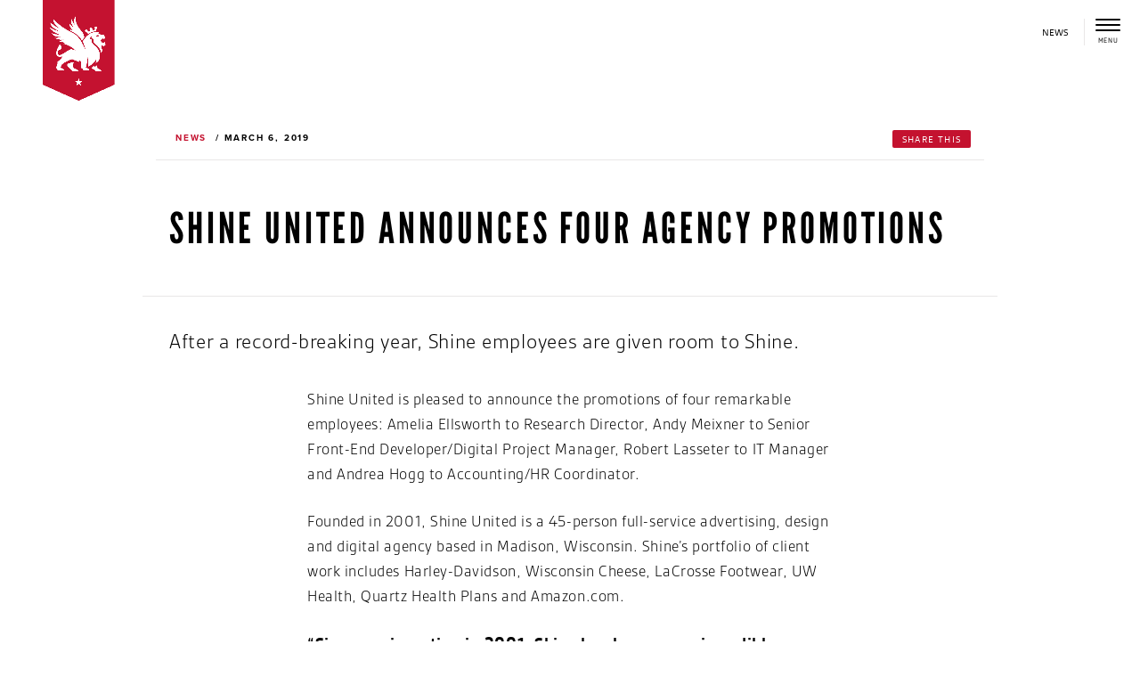

--- FILE ---
content_type: text/html; charset=UTF-8
request_url: https://shineunited.com/news/march-2019-promotions
body_size: 5608
content:
<!doctype html>
<html class="no-js" lang="">
    <head>
            <meta charset="utf-8">
        <meta http-equiv="X-UA-Compatible" content="IE=edge,chrome=1">

        <title> Shine United Announces Four Agency Promotions | Shine United  </title>

                
        <meta name="viewport" content="width=device-width, initial-scale=1">  

        				
				
<meta property="og:title" content="Shine United Announces Four Agency Promotions">
<meta property="og:type" content="website">
<meta property="og:image" content="https://static.shineunited.com/img/news/march-2019-promotions/thumb.jpg">
<meta property="og:url" content="http://shineunited.com/news/march-2019-promotions">
<meta property="og:description" content="Shine United is pleased to announce the promotions of four remarkable employees: Amelia Ellsworth to Research Director, Andy Meixner to Senior Front-End Developer/Digital Project Manager, Robert Lasseter to IT Manager and Andrea Hogg to Accounting/HR Coordinator.
">
        
<!-- Favicon -->
<link rel='shortcut icon' href='https://static.shineunited.com/img/favicon.png?v=3f60c0f3' type='image/x-icon'/>

<!-- Stylesheets -->
<link rel="stylesheet" href="https://maxcdn.bootstrapcdn.com/bootstrap/3.3.7/css/bootstrap.min.css" integrity="sha384-BVYiiSIFeK1dGmJRAkycuHAHRg32OmUcww7on3RYdg4Va+PmSTsz/K68vbdEjh4u" crossorigin="anonymous">
<link rel="stylesheet" href="https://maxcdn.bootstrapcdn.com/bootstrap/3.3.7/css/bootstrap-theme.min.css" integrity="sha384-rHyoN1iRsVXV4nD0JutlnGaslCJuC7uwjduW9SVrLvRYooPp2bWYgmgJQIXwl/Sp" crossorigin="anonymous">
<link rel="stylesheet" href="https://static.shineunited.com/css/main.min.css?v=46a35143">

<!-- google font backup -->
<link rel="preconnect" href="https://fonts.gstatic.com" crossorigin>
<link href="https://fonts.googleapis.com/css?family=Teko:400" rel="stylesheet">
<link href="https://fonts.googleapis.com/css2?family=Archivo&display=swap" rel="stylesheet">
<link href="https://fonts.googleapis.com/css2?family=Archivo+Narrow:wght@500&display=swap" rel="stylesheet">

<!-- Icomoon -->
<link rel="stylesheet" href="https://d1azc1qln24ryf.cloudfront.net/133463/ShineUnited/style-cf.css?vl29ut">

<!-- Slick Slider -->
<link rel="stylesheet" type="text/css" href="//cdn.jsdelivr.net/jquery.slick/1.6.0/slick.css"/>

<!-- Fonts -->
<script>
  (function(d) {
    var config = {
      kitId: 'rff1vga',
      scriptTimeout: 10000,
      async: true
    },
    h=d.documentElement,t=setTimeout(function(){h.className=h.className.replace(/\bwf-loading\b/g,"")+" wf-inactive";},config.scriptTimeout),tk=d.createElement("script"),f=false,s=d.getElementsByTagName("script")[0],a;h.className+=" wf-loading";tk.src='https://use.typekit.net/'+config.kitId+'.js';tk.async=true;tk.onload=tk.onreadystatechange=function(){a=this.readyState;if(f||a&&a!="complete"&&a!="loaded")return;f=true;clearTimeout(t);try{Typekit.load(config)}catch(e){}};s.parentNode.insertBefore(tk,s)
  })(document);
</script>

        
<!-- Modernizr -->
<script src="https://static.shineunited.com/js/vendor/modernizr-2.8.3.min.js"></script>

<link rel="stylesheet" href="https://static.shineunited.com/css/vendor/magnific-popup.css" media="screen" />

<!-- Google Tag Manager -->
<script>(function(w,d,s,l,i){w[l]=w[l]||[];w[l].push({'gtm.start':
new Date().getTime(),event:'gtm.js'});var f=d.getElementsByTagName(s)[0],
j=d.createElement(s),dl=l!='dataLayer'?'&l='+l:'';j.async=true;j.src=
'https://www.googletagmanager.com/gtm.js?id='+i+dl;f.parentNode.insertBefore(j,f);
})(window,document,'script','dataLayer','GTM-WVCX54P');</script>
<!-- End Google Tag Manager -->

        </head>    
    <body id="news-detail">
            
<!-- Google Tag Manager (noscript) -->
<noscript><iframe src="https://www.googletagmanager.com/ns.html?id=GTM-WVCX54P"
height="0" width="0" style="display:none;visibility:hidden"></iframe></noscript>
<!-- End Google Tag Manager (noscript) -->

        
        <!-- Overlay (Flag, Down Arrow, Navigation) -->
        
<div class="overlay-container  internal  news-detail">
    <div class="overlay-border"></div>
    <a href="/">
        <img class="shine-flag" src="https://static.shineunited.com/img/shine-flag-spaced.png" alt="Shine Lion">
        <img class="shine-text" src="https://static.shineunited.com/img/shine-text-spaced.png" alt="Shine United">
    </a>
    <a href="#" class="down-arrow-link visible"><span class="icon-down-arrow"></span></a> 
    
    <div class="nav-button-container">
    <button type="button" class="navbar-toggle">
        <!-- Hamburger Menu Button -->
        <span class="sr-only">Toggle navigation</span>
        <div class="bar-container">
            <span class="icon-bar top-bar"></span>
            <span class="icon-bar middle-bar"></span>
            <span class="icon-bar bottom-bar"></span>    
        </div>
        
        <span class="menu-title">Menu</span>
    </button>
</div>  
<div id="navigation">
    <ul class="main-nav" data-route="news-detail" data-index-route="news">
        <li data-route="work"><a class="main-nav-link" href="/work/">Our Work</a></li>
        <li data-route="case-studies"><a class="main-nav-link" href="/case-studies/">Case Studies</a></li>
        <li data-route="what-we-do"><a class="main-nav-link" href="/what-we-do">What We Do</a></li>
        <li data-route="about"><a class="main-nav-link" href="/about">About</a></li>
        <li data-route="news"><a class="main-nav-link" href="/news/">News</a></li>
        <li data-route="insights"><a class="main-nav-link" href="https://blog.shineunited.com/">Insights</a></li>
        <li data-route="contact"><a class="main-nav-link" href="/contact">Contact</a></li>
        <li data-route="careers"><a class="main-nav-link" href="/careers">Careers</a></li>    
    </ul>
</div><!--/#navigation --> 
    
             

    <div class="sub-nav-button-container news">
                    <a class="btn-text" href="/news/">News</a>
            </div>
    




















 
        
</div>

        <div class="container-fluid site-container     slide-content-page march-2019-promotions
">
        
           
    
<div class="container-fluid" id="utility">
    <div class="container content wrap-buttons-mobile">
        <div class="row">
            <div class="col-xs-12 utility-container">
                <div class="shine-breadcrumbs pull-left">
                                            <p>
                            <a class="highlight" href="/news/">
                                News
                            </a> 

                            / 

                                                            March 6, 2019
                                                    </p>
                                    </div> 
                <div class="utility-buttons pull-right">
                                                                                            <a class="btn btn-red share-btn">Share This</a>
                                                            </div>
            </div>
        </div>
        <div class="social-share-popup">
                                                                                        <span class="share-text">Share On:</span>
            <a href="https://www.facebook.com/sharer.php?u=http%3A%2F%2Fshineunited.com%2Fnews%2Fmarch-2019-promotions" target="_blank"><span class="icon-facebook-boxed"></span></a>
            <a href="https://twitter.com/intent/tweet?text=http%3A%2F%2Fshineunited.com%2Fnews%2Fmarch-2019-promotions" target="_blank"><span class="icon-twitter-boxed"></span></a>
            <a href="https://pinterest.com/pin/create/button/?url=http%3A%2F%2Fshineunited.com%2Fnews%2Fmarch-2019-promotions&amp;media=https%3A%2F%2Fstatic.shineunited.com%2Fimg%2Fhero%2Flifestyle-2.jpg" target="_blank"><span class="icon-pinterest-boxed"></span></a>
            <a href="https://www.linkedin.com/shareArticle?mini=true&url=http%3A%2F%2Fshineunited.com%2Fnews%2Fmarch-2019-promotions" target="_blank"><span class="icon-linkedin-boxed"></span></a>
            <a href="mailto:?body=http%3A%2F%2Fshineunited.com%2Fnews%2Fmarch-2019-promotions"><span class="icon-email-boxed"></span></a>
        </div>
    </div>
</div>    
        <div class="news-header">
        <div class="container content">
            <div class="row">
                <div class="col-xs-12">
                    <h2>Shine United Announces Four Agency Promotions</h2>
                </div>
            </div>
        </div>
    </div>
        
        <div class="news-body">
        <div class="container content">
            <div class="row">
                <div class="col-xs-12">
                    <p class="subhead">After a record-breaking year, Shine employees are given room to Shine.</p>
                </div>
                <div class="col-xs-12 col-sm-10 col-sm-offset-1 col-md-8 col-md-offset-2 ">
                                            <p>Shine United is pleased to announce the promotions of four remarkable employees: Amelia Ellsworth to Research Director, Andy Meixner to Senior Front-End Developer/Digital Project Manager, Robert Lasseter to IT Manager and Andrea Hogg to Accounting/HR Coordinator.
</p>
                                            <p>Founded in 2001, Shine United is a 45-person full-service advertising, design and digital agency based in Madison, Wisconsin. Shine’s portfolio of client work includes Harley-Davidson, Wisconsin Cheese, LaCrosse Footwear, UW Health, Quartz Health Plans and Amazon.com.
</p>
                                            <p><b>“Since our inception in 2001, Shine has been on an incredible upward trajectory. Smarter, better work leads to more clients – which leads to increased revenues and bottom-line growth. None of which could have happened without our incredibly talented team,” said Mike Kriefski, Shine United’s President and Executive Creative Director. “I have no doubt that these changes will help position us to reach the next level, and I can’t wait to watch these people shine in their new roles.”</b>
</p>
                                            <p>Amelia Ellsworth brought her research skills to Shine United three years ago when she was brought on board as the Senior Research Strategist. Since then, Amelia has conducted dozens of research studies and has had a hand in all phases of the brand planning cycle, relying on her skills in quantitative and qualitative methodologies, as well as secondary data, to create thoughtful and bold strategic plans. All of which makes her the perfect person to take on the role of Research Director.
</p>
                                            <p>If a website was developed by Shine, chances are Andy Meixner had a hand in bringing it to life. Andy is a wiz at not only developing gorgeous looking websites, but also ensuring the backend has the structure to support our client’s growing businesses. Not only that, he’s a pro at managing our team of front-and back-end developers who spend hours upon hours bringing smart designs to life – which is exactly why he’s been promoted to the role of Senior Front-End Developer / Digital Project Manager.
</p>
                                            <p>With more than 14 years under his belt, Robert Lasseter has been a big part of Shine’s 18-year growth spurt. Originally hired as a back-end developer Robert’s roles and responsibilities have grown ten-fold. While he still performs back-end work from time-to-time, Robert’s primary responsibility is to make sure that Shine stays on the cutting edge of digital technology – making him perfect for the promotion to IT Director.
</p>
                                            <p>A long-time member of the Shine family, Andrea Hogg has been promoted to the role of Human Resources Coordinator. Andrea’s hard work ethic paired with her eagerness to collaborate with others makes her uniquely suited to this new role. And we know she will Shine in it.
</p>
                                    </div>
            </div>
        </div>
    </div>
    
    <!-- News Widget Block -->
                        <div class="widget-block-container
                "
                style="
                    
                                    "
                >

                                    



<div class="container-fluid widget-container images_widget
    last mtxl
    promotions
    slider    last 
     
    slide-in        ">
    
    <div class="container content">
        
        <!-- Has Image Slider -->
                    <div class="row main-slider-row">
                                    <div class="slick-arrow-container-promotions"><p>Swipe To View More</p></div>
                                <div class="col-xs-12 slick-container nopad" data-id="promotions">
                                            <div class="slide image-slide">
                            <div class="image-container 
                                                                    max-height-half
                                                                                            ">
                                                                                                            <img src="https://static.shineunited.com/img/news/march-2019-promotions/amelia.jpg" style="">   
                                    <h5 class="image-caption">Amelia Ellsworth, Research Director</h5>
                            </div>
                        </div>
                                            <div class="slide image-slide">
                            <div class="image-container 
                                                                    max-height-half
                                                                                            ">
                                                                                                            <img src="https://static.shineunited.com/img/news/march-2019-promotions/andy.jpg" style="">   
                                    <h5 class="image-caption">Andy Meixner, Senior Front-End Developer / Digital Project Manager</h5>
                            </div>
                        </div>
                                            <div class="slide image-slide">
                            <div class="image-container 
                                                                    max-height-half
                                                                                            ">
                                                                                                            <img src="https://static.shineunited.com/img/news/march-2019-promotions/robert.jpg" style="">   
                                    <h5 class="image-caption">Robert Lasseter, IT Director</h5>
                            </div>
                        </div>
                                            <div class="slide image-slide">
                            <div class="image-container 
                                                                    max-height-half
                                                                                            ">
                                                                                                            <img src="https://static.shineunited.com/img/news/march-2019-promotions/andrea.jpg" style="">   
                                    <h5 class="image-caption">Andrea Hogg, Human Resources Coordinator</h5>
                            </div>
                        </div>
                     
                </div>
            </div>
             
                <div class="row">
                    <div class="col-xs-12">
                        <div class="slick-dots-container-promotions"></div> 
                    </div>
                </div>
             

        <!-- No Image Slider -->  
            </div>
    
</div>

                                       
<div class="container-fluid sw_end-divider "></div>
                               </div>
                
    <!-- Pagination -->
    
<div class="container-fluid shine-pagination hover-bg-img">
    <div class="row pagination-container">
        <a href="/news/" class="all img-hover">
            <div class="pagination-text-container all-container">
                <span class="a-text"><span class="gray icon-all"></span>All <span class="hidden-xs">News Stories</span></span>
            </div>
        </a>
                                                <a href="/news/chris-sprangers" class=" next img-hover">
            <div class="pagination-text-container next-container">
                <span class="a-text">Next <span class="hidden-xs">News Story</span><span class="gray icon-next-boxed"></span></span>
            </div>
        </a> 
    </div>
    <div class="bg-container all"></div>
    <div class="bg-container next" style=""></div>
</div>

    
    <!-- Contact Section -->
    
<div class="section-container parallax overlay contact-container last no-border portrait-bg" id="contact" style="background: url(https://static.shineunited.com/img/hero/ShineS.jpg);">
    <div class="content-container">
       <a href="/contact">
            <div class="container content">
                <div class="row">
                    <div class="col-xs-12 contact-col">
                        <span class="contact-cta">Let's Make Great <span class="nowrap">Work Together</span><span class="nowrap"><span class="hidden-xs"><span class="icon star"></span>Contact Us </span><span class="icon right-arrow"></span></span></span>
                    </div>  
                </div>
            </div>
        </a>
    </div>
</div>
  


        </div><!-- /.site-container -->

                                    <!-- Footer -->
            
<div class="container-fluid">
    <div class="row footer">
        <div class="col-xs-12">
            <div class="col col1">
                <p>&copy; 2026 Shine United</p>
                <ul class="social">
                    <li><a href="https://www.facebook.com/shine" target="_blank"><span class="icon-facebook"></span></a></li>
                    <li><a href="https://twitter.com/ShineUnited" target="_blank"><span class="icon-twitter"></span></a></li>
                    <li><a href="https://www.linkedin.com/company/shine-united/" target="_blank"><span class="icon-linkedin"></span></a></li>
                    <li><a href="https://www.instagram.com/shineunitedadvertising" target="_blank"><span class="icon-instagram"></span></a></li>
                </ul>
            </div>
            <div class="col col2">
                <ul>
                    <li class="pad">608.442.7373</li>
                    <li><a class="highlight" href="mailto:hello@shineunited.com">hello@shineunited.com</a></li>
                    <li class="pad">202 n. Henry St.</li>
                    <li class="pad">Madison, WI 53703</li>
                </ul>
            </div>
            <div class="col col3">
                <ul>
                    <li><a class="highlight" href="/sitemap">Site Map</a></li>
                    <li><a class="highlight" href="/careers">Careers</a></li>
                    <li><a class="highlight" href="/news/">News</a></li>
                    <li><a class="highlight" href="/privacy">Privacy Policy</a></li>
                </ul>
            </div>
            <a class="lion" href="/"><span class="icon-lion"></span></a>
        </div>
    </div>
</div>
 
 
                
        
        
<!-- Klaviyo -->
<script async type="text/javascript" src="https://static.klaviyo.com/onsite/js/klaviyo.js?company_id=PgMLhS"></script>

<!-- jQuery -->
<script src="https://ajax.googleapis.com/ajax/libs/jquery/1.12.4/jquery.min.js"></script>
<script>window.jQuery || document.write('<script src="https://static.shineunited.com/js/vendor/jquery-1.12.4.min.js"><\/script>')</script>

<!-- Bootstrap -->
<script src="https://maxcdn.bootstrapcdn.com/bootstrap/3.3.7/js/bootstrap.min.js" integrity="sha384-Tc5IQib027qvyjSMfHjOMaLkfuWVxZxUPnCJA7l2mCWNIpG9mGCD8wGNIcPD7Txa" crossorigin="anonymous"></script>

<!-- Greensock -->
<script src="https://cdnjs.cloudflare.com/ajax/libs/gsap/1.19.1/TweenMax.min.js"></script>

<!-- Slick Slider -->
<script type="text/javascript" src="//cdn.jsdelivr.net/jquery.slick/1.6.0/slick.min.js"></script>

<!-- Media Element -->

<!-- Custom js -->
<script src="https://static.shineunited.com/js/main.min.js?v=da9cd9c5"></script>

<!-- Magnific JS -->
<script src="https://static.shineunited.com/js/vendor/jquery.magnific-popup.min.js"></script>
 
        <script defer src="https://static.cloudflareinsights.com/beacon.min.js/vcd15cbe7772f49c399c6a5babf22c1241717689176015" integrity="sha512-ZpsOmlRQV6y907TI0dKBHq9Md29nnaEIPlkf84rnaERnq6zvWvPUqr2ft8M1aS28oN72PdrCzSjY4U6VaAw1EQ==" data-cf-beacon='{"version":"2024.11.0","token":"b6fce30f8ffd4ff5a66da4a2abc50357","r":1,"server_timing":{"name":{"cfCacheStatus":true,"cfEdge":true,"cfExtPri":true,"cfL4":true,"cfOrigin":true,"cfSpeedBrain":true},"location_startswith":null}}' crossorigin="anonymous"></script>
</body>
</html>


--- FILE ---
content_type: text/css
request_url: https://static.shineunited.com/css/main.min.css?v=46a35143
body_size: 28740
content:
/*! normalize.css v2.1.0 | MIT License | git.io/normalize */@media -sass-debug-info{filename{font-family:file\:\/\/less\/normalize\.less}line{font-family:\0000311}}article,aside,details,figcaption,figure,footer,header,hgroup,main,nav,section,summary{display:block}@media -sass-debug-info{filename{font-family:file\:\/\/less\/normalize\.less}line{font-family:\0000330}}audio,canvas,video{display:inline-block}@media -sass-debug-info{filename{font-family:file\:\/\/less\/normalize\.less}line{font-family:\0000341}}audio:not([controls]){display:none;height:0}@media -sass-debug-info{filename{font-family:file\:\/\/less\/normalize\.less}line{font-family:\0000350}}[hidden]{display:none}@media -sass-debug-info{filename{font-family:file\:\/\/less\/normalize\.less}line{font-family:\0000364}}html{font-family:sans-serif;-webkit-text-size-adjust:100%;-ms-text-size-adjust:100%}@media -sass-debug-info{filename{font-family:file\:\/\/less\/normalize\.less}line{font-family:\0000374}}body{margin:0}@media -sass-debug-info{filename{font-family:file\:\/\/less\/normalize\.less}line{font-family:\0000386}}a:focus{outline:thin dotted}@media -sass-debug-info{filename{font-family:file\:\/\/less\/normalize\.less}line{font-family:\0000394}}a:active,a:hover{outline:0}@media -sass-debug-info{filename{font-family:file\:\/\/less\/normalize\.less}line{font-family:\00003108}}h1{font-size:2em;margin:.67em 0}@media -sass-debug-info{filename{font-family:file\:\/\/less\/normalize\.less}line{font-family:\00003117}}abbr[title]{border-bottom:1px dotted}@media -sass-debug-info{filename{font-family:file\:\/\/less\/normalize\.less}line{font-family:\00003125}}.strong,b,strong{font-weight:700}@media -sass-debug-info{filename{font-family:file\:\/\/less\/normalize\.less}line{font-family:\00003135}}dfn{font-style:italic}@media -sass-debug-info{filename{font-family:file\:\/\/less\/normalize\.less}line{font-family:\00003143}}hr{-moz-box-sizing:content-box;box-sizing:content-box;height:0}@media -sass-debug-info{filename{font-family:file\:\/\/less\/normalize\.less}line{font-family:\00003153}}mark{background:#ff0;color:#000}@media -sass-debug-info{filename{font-family:file\:\/\/less\/normalize\.less}line{font-family:\00003162}}code,kbd,pre,samp{font-family:monospace,serif;font-size:1em}@media -sass-debug-info{filename{font-family:file\:\/\/less\/normalize\.less}line{font-family:\00003174}}pre{white-space:pre-wrap}@media -sass-debug-info{filename{font-family:file\:\/\/less\/normalize\.less}line{font-family:\00003182}}q{quotes:"\201C" "\201D" "\2018" "\2019"}@media -sass-debug-info{filename{font-family:file\:\/\/less\/normalize\.less}line{font-family:\00003190}}small{font-size:80%}@media -sass-debug-info{filename{font-family:file\:\/\/less\/normalize\.less}line{font-family:\00003198}}sub,sup{font-size:75%;line-height:0;position:relative;vertical-align:baseline}@media -sass-debug-info{filename{font-family:file\:\/\/less\/normalize\.less}line{font-family:\00003206}}sup{top:-.5em}@media -sass-debug-info{filename{font-family:file\:\/\/less\/normalize\.less}line{font-family:\00003210}}sub{bottom:-.25em}@media -sass-debug-info{filename{font-family:file\:\/\/less\/normalize\.less}line{font-family:\00003222}}img{border:0}@media -sass-debug-info{filename{font-family:file\:\/\/less\/normalize\.less}line{font-family:\00003230}}svg:not(:root){overflow:hidden}@media -sass-debug-info{filename{font-family:file\:\/\/less\/normalize\.less}line{font-family:\00003242}}figure{margin:0}@media -sass-debug-info{filename{font-family:file\:\/\/less\/normalize\.less}line{font-family:\00003254}}fieldset{border:1px solid silver;margin:0 2px;padding:.35em .625em .75em}@media -sass-debug-info{filename{font-family:file\:\/\/less\/normalize\.less}line{font-family:\00003265}}legend{border:0;padding:0}@media -sass-debug-info{filename{font-family:file\:\/\/less\/normalize\.less}line{font-family:\00003276}}button,input,select,textarea{font-family:inherit;font-size:100%;margin:0}@media -sass-debug-info{filename{font-family:file\:\/\/less\/normalize\.less}line{font-family:\00003290}}button,input{line-height:normal}@media -sass-debug-info{filename{font-family:file\:\/\/less\/normalize\.less}line{font-family:\00003302}}button,select{text-transform:none}@media -sass-debug-info{filename{font-family:file\:\/\/less\/normalize\.less}line{font-family:\00003315}}button,html input[type=button],input[type=reset],input[type=submit]{-webkit-appearance:button;cursor:pointer}@media -sass-debug-info{filename{font-family:file\:\/\/less\/normalize\.less}line{font-family:\00003327}}button[disabled],html input[disabled]{cursor:default}@media -sass-debug-info{filename{font-family:file\:\/\/less\/normalize\.less}line{font-family:\00003337}}input[type=checkbox],input[type=radio]{box-sizing:border-box;padding:0}@media -sass-debug-info{filename{font-family:file\:\/\/less\/normalize\.less}line{font-family:\00003349}}input[type=search]{-webkit-appearance:textfield;-moz-box-sizing:content-box;-webkit-box-sizing:content-box;box-sizing:content-box}@media -sass-debug-info{filename{font-family:file\:\/\/less\/normalize\.less}line{font-family:\00003361}}input[type=search]::-webkit-search-cancel-button,input[type=search]::-webkit-search-decoration{-webkit-appearance:none}@media -sass-debug-info{filename{font-family:file\:\/\/less\/normalize\.less}line{font-family:\00003370}}button::-moz-focus-inner,input::-moz-focus-inner{border:0;padding:0}@media -sass-debug-info{filename{font-family:file\:\/\/less\/normalize\.less}line{font-family:\00003381}}textarea{overflow:auto;vertical-align:top}@media -sass-debug-info{filename{font-family:file\:\/\/less\/normalize\.less}line{font-family:\00003394}}table{border-collapse:collapse;border-spacing:0}@font-face{font-family:Gidole;src:url(../fonts/Gidole-Regular.ttf) format("truetype"),url(../fonts/Gidole-Regular.woff) format("woff")}@extra-bold :              font-weight: 900;@media -sass-debug-info{filename{font-family:file\:\/\/less\/variables\.less}line{font-family:\0000366}}html{font-size:14px}@media screen and (max-width:600px){@media -sass-debug-info{filename{font-family:file\:\/\/less\/variables\.less}line{font-family:\0000369}}html{font-size:12px}}@media -sass-debug-info{filename{font-family:file\:\/\/less\/variables\.less}line{font-family:\0000393}}html .hide-on-load,html h1,html h2,html h3,html h4,html h5,html li,html p{opacity:0}@media -sass-debug-info{filename{font-family:file\:\/\/less\/variables\.less}line{font-family:\0000397}}html a.down-arrow-link{opacity:1}@media -sass-debug-info{filename{font-family:file\:\/\/less\/variables\.less}line{font-family:\00003102}}html.wf-active .hide-on-load,html.wf-active h1,html.wf-active h2,html.wf-active h3,html.wf-active h4,html.wf-active h5,html.wf-active li,html.wf-active p,html.wf-inactive .hide-on-load,html.wf-inactive h1,html.wf-inactive h2,html.wf-inactive h3,html.wf-inactive h4,html.wf-inactive h5,html.wf-inactive li,html.wf-inactive p{opacity:1;-webkit-transition:opacity .5s;-moz-transition:opacity .5s;-o-transition:opacity .5s;transition:opacity .5s}@media -sass-debug-info{filename{font-family:file\:\/\/less\/variables\.less}line{font-family:\00003191}}.icomoon{font-family:icomoon!important;speak:none;font-style:normal;font-weight:400;font-variant:normal;text-transform:none;line-height:1;-webkit-font-smoothing:antialiased}@media -sass-debug-info{filename{font-family:file\:\/\/less\/variables\.less}line{font-family:\00003212}}.mt-no{margin-top:0!important}@media -sass-debug-info{filename{font-family:file\:\/\/less\/variables\.less}line{font-family:\00003213}}.mb-no{margin-bottom:0!important}@media -sass-debug-info{filename{font-family:file\:\/\/less\/variables\.less}line{font-family:\00003215}}.mbxs{margin-bottom:10px!important}@media -sass-debug-info{filename{font-family:file\:\/\/less\/variables\.less}line{font-family:\00003216}}.mtxs{margin-top:10px!important}@media -sass-debug-info{filename{font-family:file\:\/\/less\/variables\.less}line{font-family:\00003217}}.mbs{margin-bottom:15px!important}@media -sass-debug-info{filename{font-family:file\:\/\/less\/variables\.less}line{font-family:\00003218}}.mts{margin-top:15px!important}@media -sass-debug-info{filename{font-family:file\:\/\/less\/variables\.less}line{font-family:\00003219}}.mb{margin-bottom:20px!important}@media -sass-debug-info{filename{font-family:file\:\/\/less\/variables\.less}line{font-family:\00003220}}.mt{margin-top:20px!important}@media -sass-debug-info{filename{font-family:file\:\/\/less\/variables\.less}line{font-family:\00003221}}.mbl{margin-bottom:30px!important}@media -sass-debug-info{filename{font-family:file\:\/\/less\/variables\.less}line{font-family:\00003222}}.mtl{margin-top:30px!important}@media -sass-debug-info{filename{font-family:file\:\/\/less\/variables\.less}line{font-family:\00003223}}.mbxl{margin-bottom:50px!important}@media -sass-debug-info{filename{font-family:file\:\/\/less\/variables\.less}line{font-family:\00003224}}.mtxl{margin-top:50px!important}@media -sass-debug-info{filename{font-family:file\:\/\/less\/variables\.less}line{font-family:\00003227}}.pt-no{padding-top:0!important}@media -sass-debug-info{filename{font-family:file\:\/\/less\/variables\.less}line{font-family:\00003228}}.pb-no{padding-bottom:0!important}@media -sass-debug-info{filename{font-family:file\:\/\/less\/variables\.less}line{font-family:\00003230}}.pbxs{padding-bottom:10px!important}@media -sass-debug-info{filename{font-family:file\:\/\/less\/variables\.less}line{font-family:\00003231}}.ptxs{padding-top:10px!important}@media -sass-debug-info{filename{font-family:file\:\/\/less\/variables\.less}line{font-family:\00003232}}.pbs{padding-bottom:15px!important}@media -sass-debug-info{filename{font-family:file\:\/\/less\/variables\.less}line{font-family:\00003233}}.pts{padding-top:15px!important}@media -sass-debug-info{filename{font-family:file\:\/\/less\/variables\.less}line{font-family:\00003234}}.pb{padding-bottom:20px!important}@media -sass-debug-info{filename{font-family:file\:\/\/less\/variables\.less}line{font-family:\00003235}}.pt{padding-top:20px!important}@media -sass-debug-info{filename{font-family:file\:\/\/less\/variables\.less}line{font-family:\00003236}}.pbl{padding-bottom:30px!important}@media -sass-debug-info{filename{font-family:file\:\/\/less\/variables\.less}line{font-family:\00003237}}.ptl{padding-top:30px!important}@media -sass-debug-info{filename{font-family:file\:\/\/less\/variables\.less}line{font-family:\00003238}}.pbxl{padding-bottom:50px!important}@media -sass-debug-info{filename{font-family:file\:\/\/less\/variables\.less}line{font-family:\00003239}}.ptxl{padding:50px!important}@media -sass-debug-info{filename{font-family:file\:\/\/less\/variables\.less}line{font-family:\00003242}}.nowrap{white-space:nowrap}@media -sass-debug-info{filename{font-family:file\:\/\/less\/variables\.less}line{font-family:\00003246}}.centerY{position:relative;top:50%;-webkit-transform:translateY(-50%);-moz-transform:translateY(-50%);-ms-transform:translateY(-50%);-o-transform:translateY(-50%);transform:translateY(-50%)}@media -sass-debug-info{filename{font-family:file\:\/\/less\/variables\.less}line{font-family:\00003251}}.hide{display:none;opacity:0}@media -sass-debug-info{filename{font-family:file\:\/\/less\/variables\.less}line{font-family:\00003256}}.show{display:block;opacity:1}@media -sass-debug-info{filename{font-family:file\:\/\/less\/variables\.less}line{font-family:\00003261}}span.white{color:#fff!important}@media -sass-debug-info{filename{font-family:file\:\/\/less\/variables\.less}line{font-family:\00003265}}.nopad{padding:0}@media -sass-debug-info{filename{font-family:file\:\/\/less\/variables\.less}line{font-family:\00003269}}.red{color:#c4122f!important}@media -sass-debug-info{filename{font-family:file\:\/\/less\/variables\.less}line{font-family:\00003272}}.black{color:#000}@media (min-width:1400px){@media -sass-debug-info{filename{font-family:file\:\/\/less\/variables\.less}line{font-family:\00003912}}.col-xl-1,.col-xl-2,.col-xl-3,.col-xl-4,.col-xl-5,.col-xl-6,.col-xl-7,.col-xl-8,.col-xl-9,.col-xl-10,.col-xl-11,.col-xl-12{float:left;position:relative;min-height:1px;padding-right:15px;padding-left:15px}@media -sass-debug-info{filename{font-family:file\:\/\/less\/variables\.less}line{font-family:\00003919}}.col-xl-12{width:100%}@media -sass-debug-info{filename{font-family:file\:\/\/less\/variables\.less}line{font-family:\00003922}}.col-xl-11{width:91.66666667%}@media -sass-debug-info{filename{font-family:file\:\/\/less\/variables\.less}line{font-family:\00003925}}.col-xl-10{width:83.33333333%}@media -sass-debug-info{filename{font-family:file\:\/\/less\/variables\.less}line{font-family:\00003928}}.col-xl-9{width:75%}@media -sass-debug-info{filename{font-family:file\:\/\/less\/variables\.less}line{font-family:\00003931}}.col-xl-8{width:66.66666667%}@media -sass-debug-info{filename{font-family:file\:\/\/less\/variables\.less}line{font-family:\00003934}}.col-xl-7{width:58.33333333%}@media -sass-debug-info{filename{font-family:file\:\/\/less\/variables\.less}line{font-family:\00003937}}.col-xl-6{width:50%}@media -sass-debug-info{filename{font-family:file\:\/\/less\/variables\.less}line{font-family:\00003940}}.col-xl-5{width:41.66666667%}@media -sass-debug-info{filename{font-family:file\:\/\/less\/variables\.less}line{font-family:\00003943}}.col-xl-4{width:33.33333333%}@media -sass-debug-info{filename{font-family:file\:\/\/less\/variables\.less}line{font-family:\00003946}}.col-xl-3{width:25%}@media -sass-debug-info{filename{font-family:file\:\/\/less\/variables\.less}line{font-family:\00003949}}.col-xl-2{width:16.66666667%}@media -sass-debug-info{filename{font-family:file\:\/\/less\/variables\.less}line{font-family:\00003952}}.col-xl-1{width:8.33333333%}@media -sass-debug-info{filename{font-family:file\:\/\/less\/variables\.less}line{font-family:\00003955}}.col-xl-pull-12{right:100%}@media -sass-debug-info{filename{font-family:file\:\/\/less\/variables\.less}line{font-family:\00003958}}.col-xl-pull-11{right:91.66666667%}@media -sass-debug-info{filename{font-family:file\:\/\/less\/variables\.less}line{font-family:\00003961}}.col-xl-pull-10{right:83.33333333%}@media -sass-debug-info{filename{font-family:file\:\/\/less\/variables\.less}line{font-family:\00003964}}.col-xl-pull-9{right:75%}@media -sass-debug-info{filename{font-family:file\:\/\/less\/variables\.less}line{font-family:\00003967}}.col-xl-pull-8{right:66.66666667%}@media -sass-debug-info{filename{font-family:file\:\/\/less\/variables\.less}line{font-family:\00003970}}.col-xl-pull-7{right:58.33333333%}@media -sass-debug-info{filename{font-family:file\:\/\/less\/variables\.less}line{font-family:\00003973}}.col-xl-pull-6{right:50%}@media -sass-debug-info{filename{font-family:file\:\/\/less\/variables\.less}line{font-family:\00003976}}.col-xl-pull-5{right:41.66666667%}@media -sass-debug-info{filename{font-family:file\:\/\/less\/variables\.less}line{font-family:\00003979}}.col-xl-pull-4{right:33.33333333%}@media -sass-debug-info{filename{font-family:file\:\/\/less\/variables\.less}line{font-family:\00003982}}.col-xl-pull-3{right:25%}@media -sass-debug-info{filename{font-family:file\:\/\/less\/variables\.less}line{font-family:\00003985}}.col-xl-pull-2{right:16.66666667%}@media -sass-debug-info{filename{font-family:file\:\/\/less\/variables\.less}line{font-family:\00003988}}.col-xl-pull-1{right:8.33333333%}@media -sass-debug-info{filename{font-family:file\:\/\/less\/variables\.less}line{font-family:\00003991}}.col-xl-pull-0{right:auto}@media -sass-debug-info{filename{font-family:file\:\/\/less\/variables\.less}line{font-family:\00003994}}.col-xl-push-12{left:100%}@media -sass-debug-info{filename{font-family:file\:\/\/less\/variables\.less}line{font-family:\00003997}}.col-xl-push-11{left:91.66666667%}@media -sass-debug-info{filename{font-family:file\:\/\/less\/variables\.less}line{font-family:\000031000}}.col-xl-push-10{left:83.33333333%}@media -sass-debug-info{filename{font-family:file\:\/\/less\/variables\.less}line{font-family:\000031003}}.col-xl-push-9{left:75%}@media -sass-debug-info{filename{font-family:file\:\/\/less\/variables\.less}line{font-family:\000031006}}.col-xl-push-8{left:66.66666667%}@media -sass-debug-info{filename{font-family:file\:\/\/less\/variables\.less}line{font-family:\000031009}}.col-xl-push-7{left:58.33333333%}@media -sass-debug-info{filename{font-family:file\:\/\/less\/variables\.less}line{font-family:\000031012}}.col-xl-push-6{left:50%}@media -sass-debug-info{filename{font-family:file\:\/\/less\/variables\.less}line{font-family:\000031015}}.col-xl-push-5{left:41.66666667%}@media -sass-debug-info{filename{font-family:file\:\/\/less\/variables\.less}line{font-family:\000031018}}.col-xl-push-4{left:33.33333333%}@media -sass-debug-info{filename{font-family:file\:\/\/less\/variables\.less}line{font-family:\000031021}}.col-xl-push-3{left:25%}@media -sass-debug-info{filename{font-family:file\:\/\/less\/variables\.less}line{font-family:\000031024}}.col-xl-push-2{left:16.66666667%}@media -sass-debug-info{filename{font-family:file\:\/\/less\/variables\.less}line{font-family:\000031027}}.col-xl-push-1{left:8.33333333%}@media -sass-debug-info{filename{font-family:file\:\/\/less\/variables\.less}line{font-family:\000031030}}.col-xl-push-0{left:auto}@media -sass-debug-info{filename{font-family:file\:\/\/less\/variables\.less}line{font-family:\000031033}}.col-xl-offset-12{margin-left:100%}@media -sass-debug-info{filename{font-family:file\:\/\/less\/variables\.less}line{font-family:\000031036}}.col-xl-offset-11{margin-left:91.66666667%}@media -sass-debug-info{filename{font-family:file\:\/\/less\/variables\.less}line{font-family:\000031039}}.col-xl-offset-10{margin-left:83.33333333%}@media -sass-debug-info{filename{font-family:file\:\/\/less\/variables\.less}line{font-family:\000031042}}.col-xl-offset-9{margin-left:75%}@media -sass-debug-info{filename{font-family:file\:\/\/less\/variables\.less}line{font-family:\000031045}}.col-xl-offset-8{margin-left:66.66666667%}@media -sass-debug-info{filename{font-family:file\:\/\/less\/variables\.less}line{font-family:\000031048}}.col-xl-offset-7{margin-left:58.33333333%}@media -sass-debug-info{filename{font-family:file\:\/\/less\/variables\.less}line{font-family:\000031051}}.col-xl-offset-6{margin-left:50%}@media -sass-debug-info{filename{font-family:file\:\/\/less\/variables\.less}line{font-family:\000031054}}.col-xl-offset-5{margin-left:41.66666667%}@media -sass-debug-info{filename{font-family:file\:\/\/less\/variables\.less}line{font-family:\000031057}}.col-xl-offset-4{margin-left:33.33333333%}@media -sass-debug-info{filename{font-family:file\:\/\/less\/variables\.less}line{font-family:\000031060}}.col-xl-offset-3{margin-left:25%}@media -sass-debug-info{filename{font-family:file\:\/\/less\/variables\.less}line{font-family:\000031063}}.col-xl-offset-2{margin-left:16.66666667%}@media -sass-debug-info{filename{font-family:file\:\/\/less\/variables\.less}line{font-family:\000031066}}.col-xl-offset-1{margin-left:8.33333333%}@media -sass-debug-info{filename{font-family:file\:\/\/less\/variables\.less}line{font-family:\000031069}}.col-xl-offset-0{margin-left:0}}@media -sass-debug-info{filename{font-family:file\:\/\/less\/variables\.less}line{font-family:\000031185}}.flex-row{display:-webkit-box;display:-ms-flexbox;display:flex;-ms-flex-wrap:wrap;flex-wrap:wrap;margin-right:-15px;margin-left:-15px;width:100%}@media -sass-debug-info{filename{font-family:file\:\/\/less\/variables\.less}line{font-family:\000031192}}.flex-col-12{-ms-flex:0 0 100%;flex:0 0 100%;max-width:100%;position:relative;min-height:1px;padding-right:15px;padding-left:15px}@media (min-width:992px){@media -sass-debug-info{filename{font-family:file\:\/\/less\/variables\.less}line{font-family:\000031197}}.flex-col-md-6{-ms-flex:0 0 50%;flex:0 0 50%;max-width:50%;position:relative;min-height:1px;padding-right:15px;padding-left:15px}}@media (min-width:992px){@media -sass-debug-info{filename{font-family:file\:\/\/less\/variables\.less}line{font-family:\000031203}}.flex-col-md-4{-ms-flex:0 0 33.333333%;flex:0 0 33.333333%;max-width:33.333333%;position:relative;min-height:1px;padding-right:15px;padding-left:15px}}@media (min-width:992px){@media -sass-debug-info{filename{font-family:file\:\/\/less\/variables\.less}line{font-family:\000031209}}.order-md-13{-ms-flex-order:13;order:13}}@media (min-width:992px){@media -sass-debug-info{filename{font-family:file\:\/\/less\/variables\.less}line{font-family:\000031215}}.order-md-last{-ms-flex-order:14;order:14}}@media -sass-debug-info{filename{font-family:file\:\/\/less\/main\.less}line{font-family:\000037}}body{font-family:Gesta,Helvetica Neue,Helvetica,Arial,sans-serif}@media -sass-debug-info{filename{font-family:file\:\/\/less\/main\.less}line{font-family:\0000311}}:focus{outline:none;text-decoration:none}@media -sass-debug-info{filename{font-family:file\:\/\/less\/main\.less}line{font-family:\0000315}}a{color:inherit;cursor:pointer}@media -sass-debug-info{filename{font-family:file\:\/\/less\/main\.less}line{font-family:\0000319}}a:focus,a:hover{text-decoration:none;outline:none;color:#c4122f}@media -sass-debug-info{filename{font-family:file\:\/\/less\/main\.less}line{font-family:\0000324}}a [class^=icon-]{font-size:.8em}@media -sass-debug-info{filename{font-family:file\:\/\/less\/main\.less}line{font-family:\0000329}}strong{font-family:proxima-nova,Helvetica Neue,Helvetica,Arial,sans-serif;color:inherit;font-size:inherit;line-height:inherit;letter-spacing:.06em;text-transform:uppercase;font-weight:600}@media -sass-debug-info{filename{font-family:file\:\/\/less\/main\.less}line{font-family:\0000339}}li{list-style-type:none}@media -sass-debug-info{filename{font-family:file\:\/\/less\/main\.less}line{font-family:\0000343}}a.highlight{vertical-align:bottom;cursor:pointer;position:relative;display:inline-block;padding-left:7px;padding-right:5px;line-height:1.5em;-webkit-transform:translateZ(0);-webkit-backface-visibility:hidden}a.highlight:after{box-sizing:border-box;margin:0;padding:0;content:"";position:absolute;bottom:0;left:0;width:100%;height:100%;z-index:-1;-webkit-transform-origin:left;transform-origin:left;opacity:0;-webkit-transition:all .4s cubic-bezier(.275,0,0,1);-moz-transition:.4s all cubic-bezier(.275,0,0,1);-o-transition:.4s all cubic-bezier(.275,0,0,1);transition:all .4s cubic-bezier(.275,0,0,1);background-color:#838383;border-radius:2px;-webkit-transform:scaleX(0);transform:scaleX(0)}a.highlight:hover{color:inherit}a.highlight:hover:after{opacity:1;-webkit-transform:scaleX(1);transform:scaleX(1)}@media -sass-debug-info{filename{font-family:file\:\/\/less\/main\.less}line{font-family:\0000346}}a.btn{height:20px;font-size:10px;line-height:18px;border-radius:2px;text-transform:uppercase;margin:0;letter-spacing:.12em}@media -sass-debug-info{filename{font-family:file\:\/\/less\/main\.less}line{font-family:\0000355}}a.btn.btn-red{background-color:#c4122f;color:#fff;padding:0 10px}@media -sass-debug-info{filename{font-family:file\:\/\/less\/main\.less}line{font-family:\0000360}}a.btn.btn-red:hover{background:#ad1029}@media -sass-debug-info{filename{font-family:file\:\/\/less\/main\.less}line{font-family:\0000365}}a.btn.btn-white{background-color:#fff;color:#000;padding:0 10px}@media -sass-debug-info{filename{font-family:file\:\/\/less\/main\.less}line{font-family:\0000370}}a.btn.btn-white:hover{background:#e6e6e6}@media -sass-debug-info{filename{font-family:file\:\/\/less\/main\.less}line{font-family:\0000375}}a.btn.btn-slate{background-color:#6c6765;color:#fff;padding:0 10px}@media -sass-debug-info{filename{font-family:file\:\/\/less\/main\.less}line{font-family:\0000380}}a.btn.btn-slate:hover{background:#797471}@media -sass-debug-info{filename{font-family:file\:\/\/less\/main\.less}line{font-family:\0000385}}a.btn:active,a.btn:focus,a.btn:hover{outline:none}@media -sass-debug-info{filename{font-family:file\:\/\/less\/main\.less}line{font-family:\0000390}}a.down-arrow-link{position:absolute;cursor:pointer;z-index:5;backface-visibility:hidden;width:40px;height:20px;bottom:10px;left:50%;-webkit-transform:translate(-20px);-moz-transform:translate(-20px);-ms-transform:translate(-20px);-o-transform:translate(-20px);transform:translate(-20px);background:url(../img/down-arrow-bg.png) no-repeat 50%;background-size:contain}@media -sass-debug-info{filename{font-family:file\:\/\/less\/main\.less}line{font-family:\00003103}}a.down-arrow-link .icon-down-arrow{width:100%;display:block;text-align:center;font-size:15px;line-height:15px;vertical-align:bottom;margin-top:5px;color:#000;-webkit-transition:.5s;-moz-transition:.5s;-o-transition:.5s;transition:.5s}@media -sass-debug-info{filename{font-family:file\:\/\/less\/main\.less}line{font-family:\00003116}}a.down-arrow-link.rotate .icon-down-arrow{-webkit-transform:rotate(1turn);-moz-transform:rotate(1turn);-ms-transform:rotate(1turn);-o-transform:rotate(1turn);transform:rotate(1turn)}@media -sass-debug-info{filename{font-family:file\:\/\/less\/main\.less}line{font-family:\00003121}}a.down-arrow-link:active,a.down-arrow-link:focus,a.down-arrow-link:hover{outline:0}@media -sass-debug-info{filename{font-family:file\:\/\/less\/main\.less}line{font-family:\00003126}}.btn-highlight{backface-visibility:hidden;height:20px;font-size:10px;border-radius:2px;text-transform:uppercase;margin:0;letter-spacing:.12em;background-color:transparent;padding:0 10px!important;line-height:19px!important;color:#fff!important;vertical-align:bottom;cursor:pointer;position:relative;display:inline-block;padding-left:7px;padding-right:5px;line-height:1.5em;-webkit-transform:translateZ(0);-webkit-backface-visibility:hidden}.btn-highlight:after{box-sizing:border-box;margin:0;padding:0;content:"";position:absolute;bottom:0;left:0;width:100%;height:100%;z-index:-1;-webkit-transform-origin:left;transform-origin:left;opacity:0;-webkit-transition:all .4s cubic-bezier(.275,0,0,1);-moz-transition:.4s all cubic-bezier(.275,0,0,1);-o-transition:.4s all cubic-bezier(.275,0,0,1);transition:all .4s cubic-bezier(.275,0,0,1);background-color:#c4122f;border-radius:2px;-webkit-transform:scaleX(0);transform:scaleX(0)}.btn-highlight:hover{color:inherit}.btn-highlight:hover:after{opacity:1;-webkit-transform:scaleX(1);transform:scaleX(1)}@media screen and (max-width:767px){@media -sass-debug-info{filename{font-family:file\:\/\/less\/main\.less}line{font-family:\00003142}}.btn-highlight:after{opacity:1;-webkit-transform:scaleX(1);transform:scaleX(1)}}@media -sass-debug-info{filename{font-family:file\:\/\/less\/main\.less}line{font-family:\00003153}}a.a-wrapper:hover .btn-highlight:after{opacity:1;-webkit-transform:scaleX(1)}@media -sass-debug-info{filename{font-family:file\:\/\/less\/main\.less}line{font-family:\00003161}}h3{font-family:proxima-nova,Helvetica Neue,Helvetica,Arial,sans-serif;color:#fff;font-size:18px;font-size:1.2857142857142858rem;line-height:34px;line-height:2.4285714285714284rem;letter-spacing:.25em;text-transform:uppercase;font-weight:600}@media -sass-debug-info{filename{font-family:file\:\/\/less\/main\.less}line{font-family:\00003171}}h4{font-family:proxima-nova,Helvetica Neue,Helvetica,Arial,sans-serif;color:#fff;font-size:16px;font-size:1.1428571428571428rem;line-height:34px;line-height:2.4285714285714284rem;letter-spacing:.25em;text-transform:uppercase;font-weight:600}@media -sass-debug-info{filename{font-family:file\:\/\/less\/main\.less}line{font-family:\00003181}}h5{font-family:proxima-nova,Helvetica Neue,Helvetica,Arial,sans-serif;color:#000;font-size:14px;font-size:1rem;line-height:30px;line-height:2.142857142857143rem;letter-spacing:.15em;text-transform:uppercase;font-weight:600}@media -sass-debug-info{filename{font-family:file\:\/\/less\/main\.less}line{font-family:\00003191}}p{font-family:Gesta,Helvetica Neue,Helvetica,Arial,sans-serif;font-size:16px;font-size:1.1428571428571428rem;line-height:30px;line-height:2.142857142857143rem;font-weight:300;color:#000;letter-spacing:.03em}@media -sass-debug-info{filename{font-family:file\:\/\/less\/main\.less}line{font-family:\00003195}}.left{text-align:left}@media -sass-debug-info{filename{font-family:file\:\/\/less\/main\.less}line{font-family:\00003199}}p.coming-soon{color:#fff}@media -sass-debug-info{filename{font-family:file\:\/\/less\/main\.less}line{font-family:\00003203}}.site-container{position:relative;z-index:0;padding:0;background-color:#fff}@media -sass-debug-info{filename{font-family:file\:\/\/less\/main\.less}line{font-family:\00003209}}.site-container.parallax{background-color:#000}@media -sass-debug-info{filename{font-family:file\:\/\/less\/main\.less}line{font-family:\00003216}}.site-container .container.content>.row{margin:0}@media screen and (min-width:992px){@media -sass-debug-info{filename{font-family:file\:\/\/less\/main\.less}line{font-family:\00003220}}.site-container .container.content{width:960px}}@media screen and (min-width:1200px){@media -sass-debug-info{filename{font-family:file\:\/\/less\/main\.less}line{font-family:\00003223}}.site-container .container.content{width:960px}}@media screen and (min-width:1800px) and (min-height:960px){@media -sass-debug-info{filename{font-family:file\:\/\/less\/main\.less}line{font-family:\00003226}}.site-container .container.content{width:1200px}}@media -sass-debug-info{filename{font-family:file\:\/\/less\/main\.less}line{font-family:\00003233}}.ipad-row .ipad-container{position:absolute;top:0;left:0;z-index:10;width:100%;height:100%;background:url(../img/ipad-cutout.png);background-position:50%!important;background-size:contain!important;background-repeat:no-repeat;pointer-events:none}@media -sass-debug-info{filename{font-family:file\:\/\/less\/main\.less}line{font-family:\00003247}}.ipad-img-container{z-index:1;position:relative}@media -sass-debug-info{filename{font-family:file\:\/\/less\/main\.less}line{font-family:\00003251}}.ipad-img-container img{max-width:100%}@media -sass-debug-info{filename{font-family:file\:\/\/less\/main\.less}line{font-family:\00003256}}.black-bg{background-color:#000}@media -sass-debug-info{filename{font-family:file\:\/\/less\/main\.less}line{font-family:\00003257}}.white-bg{background-color:#fff}@media -sass-debug-info{filename{font-family:file\:\/\/less\/main\.less}line{font-family:\00003260}}.w-150 img{width:100%;max-width:150px!important}@media -sass-debug-info{filename{font-family:file\:\/\/less\/main\.less}line{font-family:\00003269}}.overlay-container{position:absolute;top:0;left:0}@media -sass-debug-info{filename{font-family:file\:\/\/less\/main\.less}line{font-family:\00003274}}.overlay-container .overlay-border{position:fixed;top:0;right:0;bottom:0;left:0;width:100%;height:100vh;z-index:4;pointer-events:none;background:transparent;border:10px solid #fff}@media -sass-debug-info{filename{font-family:file\:\/\/less\/main\.less}line{font-family:\00003288}}.overlay-container .shine-flag,.overlay-container .shine-text{position:fixed;top:0;width:17%;left:3.75%;min-width:200px;z-index:5;backface-visibility:hidden;transform-origin:top left;cursor:pointer;-webkit-transition:.5s;-moz-transition:.5s;-o-transition:.5s;transition:.5s}@media -sass-debug-info{filename{font-family:file\:\/\/less\/main\.less}line{font-family:\00003300}}.overlay-container .shine-flag.scrolled,.overlay-container .shine-text.scrolled{-webkit-transform:scale(.8);-moz-transform:scale(.8);-ms-transform:scale(.8);-o-transform:scale(.8);transform:scale(.8)}@media screen and (max-width:350px){@media -sass-debug-info{filename{font-family:file\:\/\/less\/main\.less}line{font-family:\00003304}}.overlay-container .shine-flag,.overlay-container .shine-text{min-width:150px}}@media -sass-debug-info{filename{font-family:file\:\/\/less\/main\.less}line{font-family:\00003310}}.overlay-container .shine-flag.hover{opacity:0}@media -sass-debug-info{filename{font-family:file\:\/\/less\/main\.less}line{font-family:\00003315}}.overlay-container .shine-text.scrolled{opacity:0}@media -sass-debug-info{filename{font-family:file\:\/\/less\/main\.less}line{font-family:\00003318}}.overlay-container .shine-text.scrolled:hover{opacity:1}@media -sass-debug-info{filename{font-family:file\:\/\/less\/main\.less}line{font-family:\00003324}}.overlay-container .nav-button-container{position:fixed;right:10px;top:10px;width:52px;height:52px;background:#fff;z-index:6;backface-visibility:hidden}@media -sass-debug-info{filename{font-family:file\:\/\/less\/main\.less}line{font-family:\00003334}}.overlay-container .nav-button-container .navbar-toggle{display:block!important;width:28px;box-sizing:content-box;padding:11px 12px;margin:0;border:none}@media -sass-debug-info{filename{font-family:file\:\/\/less\/main\.less}line{font-family:\00003342}}.overlay-container .nav-button-container .navbar-toggle .icon-bar{background-color:#000;width:28px;-webkit-transition:all .2s;-moz-transition:all .2s;-o-transition:all .2s;transition:all .2s}@media -sass-debug-info{filename{font-family:file\:\/\/less\/main\.less}line{font-family:\00003348}}.overlay-container .nav-button-container .navbar-toggle .menu-title{font-family:gidole,Helvetica Neue,Helvetica,Arial,sans-serif;font-size:8px;color:#000;text-align:center;width:100%;text-transform:uppercase;margin-top:6px;display:block;height:10px;width:28px;letter-spacing:.08em}@media -sass-debug-info{filename{font-family:file\:\/\/less\/main\.less}line{font-family:\00003362}}.overlay-container .nav-button-container .navbar-toggle.open{width:28px}@media -sass-debug-info{filename{font-family:file\:\/\/less\/main\.less}line{font-family:\00003365}}.overlay-container .nav-button-container .navbar-toggle.open .bar-container{transform:rotate(180deg);transform-origin:center center;-webkit-transition:all .4s;-moz-transition:all .4s;-o-transition:all .4s;transition:all .4s}@media -sass-debug-info{filename{font-family:file\:\/\/less\/main\.less}line{font-family:\00003371}}.overlay-container .nav-button-container .navbar-toggle.open .icon-bar{width:22px;margin-left:6px}@media -sass-debug-info{filename{font-family:file\:\/\/less\/main\.less}line{font-family:\00003375}}.overlay-container .nav-button-container .navbar-toggle.open .icon-bar.top-bar{transform:rotate(45deg);transform-origin:10% 10%}@media -sass-debug-info{filename{font-family:file\:\/\/less\/main\.less}line{font-family:\00003379}}.overlay-container .nav-button-container .navbar-toggle.open .icon-bar.middle-bar{opacity:0}@media -sass-debug-info{filename{font-family:file\:\/\/less\/main\.less}line{font-family:\00003382}}.overlay-container .nav-button-container .navbar-toggle.open .icon-bar.bottom-bar{transform:rotate(-45deg);transform-origin:10% 90%}@media -sass-debug-info{filename{font-family:file\:\/\/less\/main\.less}line{font-family:\00003390}}.overlay-container .sub-nav-button-container{position:fixed;width:auto;overflow:hidden;height:52px;background:#fff;z-index:3;top:10px;right:62px;padding:11px 0 11px 18px;line-height:30px;-webkit-transition:right .4s,background .2s;transition:right .4s,background .2s}@media -sass-debug-info{filename{font-family:file\:\/\/less\/main\.less}line{font-family:\00003404}}.overlay-container .sub-nav-button-container .sub-navbar-toggle{outline:none;background:transparent;padding:0 18px 0 0;display:block;border:none;border-right:1px solid #e9e7e7;-webkit-transition:border .2s;-moz-transition:border .2s;-o-transition:border .2s;transition:border .2s;height:30px;overflow:hidden}@media -sass-debug-info{filename{font-family:file\:\/\/less\/main\.less}line{font-family:\00003415}}.overlay-container .sub-nav-button-container .btn-text{font-size:10px;line-height:30px;color:#000;text-align:center;width:100%;text-transform:uppercase;display:block;-webkit-transition:color .2s;-moz-transition:color .2s;-o-transition:color .2s;transition:color .2s}@media -sass-debug-info{filename{font-family:file\:\/\/less\/main\.less}line{font-family:\00003425}}.overlay-container .sub-nav-button-container .btn-text>span{font-size:12px;vertical-align:middle;margin-right:5px}@media -sass-debug-info{filename{font-family:file\:\/\/less\/main\.less}line{font-family:\00003432}}.overlay-container .sub-nav-button-container>.btn-text{padding-right:18px;border-right:1px solid #e9e7e7;cursor:pointer}@media -sass-debug-info{filename{font-family:file\:\/\/less\/main\.less}line{font-family:\00003438}}.overlay-container .sub-nav-button-container.open{right:-72px}@media -sass-debug-info{filename{font-family:file\:\/\/less\/main\.less}line{font-family:\00003442}}.overlay-container .sub-nav-button-container:hover{background:#c4122f}@media -sass-debug-info{filename{font-family:file\:\/\/less\/main\.less}line{font-family:\00003444}}.overlay-container .sub-nav-button-container:hover .sub-navbar-toggle{border-color:transparent}@media -sass-debug-info{filename{font-family:file\:\/\/less\/main\.less}line{font-family:\00003447}}.overlay-container .sub-nav-button-container:hover .btn-text{color:#fff;border-color:transparent}@media screen and (max-width:420px){@media -sass-debug-info{filename{font-family:file\:\/\/less\/main\.less}line{font-family:\00003454}}.overlay-container .sub-nav-button-container .btn-text{font-size:9px}@media -sass-debug-info{filename{font-family:file\:\/\/less\/main\.less}line{font-family:\00003456}}.overlay-container .sub-nav-button-container .btn-text>span{display:none}@media -sass-debug-info{filename{font-family:file\:\/\/less\/main\.less}line{font-family:\00003460}}.overlay-container .sub-nav-button-container.case-studies,.overlay-container .sub-nav-button-container.work{width:53px;padding-left:4px}@media -sass-debug-info{filename{font-family:file\:\/\/less\/main\.less}line{font-family:\00003464}}.overlay-container .sub-nav-button-container.case-studies .sub-navbar-toggle,.overlay-container .sub-nav-button-container.work .sub-navbar-toggle{padding-right:4px}@media -sass-debug-info{filename{font-family:file\:\/\/less\/main\.less}line{font-family:\00003468}}.overlay-container .sub-nav-button-container.case-studies .btn-text,.overlay-container .sub-nav-button-container.work .btn-text{line-height:12px;padding-top:3px;padding-bottom:3px}}@media -sass-debug-info{filename{font-family:file\:\/\/less\/main\.less}line{font-family:\00003477}}.overlay-container a.down-arrow-link.visible{display:block;position:fixed}@media -sass-debug-info{filename{font-family:file\:\/\/less\/main\.less}line{font-family:\00003482}}.overlay-container #navigation,.overlay-container #sub-navigation{z-index:1;position:fixed;width:100%;height:100vh;padding:10px;left:102%;top:0;display:block;background:#a4a09a;-webkit-transition:all .5s;-moz-transition:all .5s;-o-transition:all .5s;transition:all .5s}@media -sass-debug-info{filename{font-family:file\:\/\/less\/main\.less}line{font-family:\00003494}}.overlay-container #navigation.open,.overlay-container #sub-navigation.open{left:0}@media -sass-debug-info{filename{font-family:file\:\/\/less\/main\.less}line{font-family:\00003498}}.overlay-container #navigation ul,.overlay-container #sub-navigation ul{width:100%;padding:0 10%;position:relative;top:50%;-webkit-transform:translateY(-50%);-moz-transform:translateY(-50%);-ms-transform:translateY(-50%);-o-transform:translateY(-50%);transform:translateY(-50%);margin-bottom:0}@media -sass-debug-info{filename{font-family:file\:\/\/less\/main\.less}line{font-family:\00003505}}.overlay-container #navigation ul li,.overlay-container #sub-navigation ul li{list-style-type:none;text-align:right;-webkit-transition:opacity .2s;-moz-transition:opacity .2s;-o-transition:opacity .2s;transition:opacity .2s;-backface-visibility:hidden;-webkit-backface-visibility:hidden;-moz-backface-visibility:hidden;-o-backface-visibility:hidden;-webkit-transform:translateZ(0) scale(1);-webkit-transition-delay:.05s;transition-delay:.05s}@media -sass-debug-info{filename{font-family:file\:\/\/less\/main\.less}line{font-family:\00003513}}.overlay-container #navigation ul li a,.overlay-container #sub-navigation ul li a{font-size:8.5vh;line-height:1.134em;letter-spacing:.06em;font-family:league-gothic,Teko,Helvetica Neue,Helvetica,Arial,sans-serif;color:#fff;text-transform:uppercase}@media screen and (min-width:1800px){@media -sass-debug-info{filename{font-family:file\:\/\/less\/main\.less}line{font-family:\00003521}}.overlay-container #navigation ul li a,.overlay-container #sub-navigation ul li a{font-size:100px}}@media -sass-debug-info{filename{font-family:file\:\/\/less\/main\.less}line{font-family:\00003526}}.overlay-container #navigation ul li.active,.overlay-container #sub-navigation ul li.active{opacity:.4}@media screen and (max-width:767px){@media -sass-debug-info{filename{font-family:file\:\/\/less\/main\.less}line{font-family:\00003531}}.overlay-container #navigation ul,.overlay-container #sub-navigation ul{padding:0 72px;top:55%}@media -sass-debug-info{filename{font-family:file\:\/\/less\/main\.less}line{font-family:\00003534}}.overlay-container #navigation ul li,.overlay-container #sub-navigation ul li{text-align:center}}@media screen and (max-width:500px){@media -sass-debug-info{filename{font-family:file\:\/\/less\/main\.less}line{font-family:\00003539}}.overlay-container #navigation ul,.overlay-container #sub-navigation ul{padding:0 15px}@media -sass-debug-info{filename{font-family:file\:\/\/less\/main\.less}line{font-family:\00003541}}.overlay-container #navigation ul li a,.overlay-container #sub-navigation ul li a{font-size:7.5vh}}@media -sass-debug-info{filename{font-family:file\:\/\/less\/main\.less}line{font-family:\00003548}}.overlay-container #sub-navigation{background:#000}@media -sass-debug-info{filename{font-family:file\:\/\/less\/main\.less}line{font-family:\00003552}}.overlay-container #sub-navigation ul li a{font-size:3.2vh;line-height:1.4em;font-family:Gesta,Helvetica Neue,Helvetica,Arial,sans-serif;font-weight:300;text-transform:none;letter-spacing:.05em}@media screen and (max-width:500px){@media -sass-debug-info{filename{font-family:file\:\/\/less\/main\.less}line{font-family:\00003560}}.overlay-container #sub-navigation ul li a{font-size:3.5vh}}@media -sass-debug-info{filename{font-family:file\:\/\/less\/main\.less}line{font-family:\00003564}}.overlay-container #sub-navigation ul li a.all-link{font-family:Gesta,Helvetica Neue,Helvetica,Arial,sans-serif;font-weight:300;color:#fff;font-size:.9em;text-align:right;text-transform:uppercase;line-height:3.5em;display:inline-block;margin-bottom:10px}@media -sass-debug-info{filename{font-family:file\:\/\/less\/main\.less}line{font-family:\00003575}}.overlay-container #sub-navigation ul li a.all-link>span{font-size:.8em;vertical-align:middle;margin-left:.6em}@media -sass-debug-info{filename{font-family:file\:\/\/less\/main\.less}line{font-family:\00003587}}.overlay-container.internal a.down-arrow-link.visible{display:none}@media -sass-debug-info{filename{font-family:file\:\/\/less\/main\.less}line{font-family:\00003590}}.overlay-container.internal .overlay-border{border-bottom:none!important}@media -sass-debug-info{filename{font-family:file\:\/\/less\/main\.less}line{font-family:\00003594}}.overlay-container.internal #navigation,.overlay-container.internal #sub-navigation{border-bottom:10px solid #fff;padding-bottom:0}@media -sass-debug-info{filename{font-family:file\:\/\/less\/main\.less}line{font-family:\00003603}}.overlay-container .main-nav.selecting li,.overlay-container .sub-nav.selecting li{opacity:.4}@media -sass-debug-info{filename{font-family:file\:\/\/less\/main\.less}line{font-family:\00003606}}.overlay-container .main-nav.selecting li.selected,.overlay-container .sub-nav.selecting li.selected{opacity:1}@media -sass-debug-info{filename{font-family:file\:\/\/less\/main\.less}line{font-family:\00003617}}.section-container{position:relative;backface-visibility:hidden;width:100%;height:100%;background-color:#fff;-webkit-background-size:100%!important;-moz-background-size:100%!important;-ms-background-size:100%!important;-o-background-size:100%!important;background-size:100%!important;-webkit-background-size:cover!important;-moz-background-size:cover!important;-ms-background-size:cover!important;-o-background-size:cover!important;background-size:cover!important;background-position:50%!important;background-repeat:no-repeat!important;border-top:10px solid #fff;text-align:center}@media -sass-debug-info{filename{font-family:file\:\/\/less\/main\.less}line{font-family:\00003630}}.section-container.border-bottom{border-bottom:10px solid #fff}@media -sass-debug-info{filename{font-family:file\:\/\/less\/main\.less}line{font-family:\00003634}}.section-container.parallax{background-color:#000;background-attachment:fixed!important}@media -sass-debug-info{filename{font-family:file\:\/\/less\/main\.less}line{font-family:\00003639}}.section-container.scroll{border-top:none}@media -sass-debug-info{filename{font-family:file\:\/\/less\/main\.less}line{font-family:\00003643}}.section-container.scroll:after{content:"";position:absolute;left:0;bottom:0;background:#fff;height:10px;width:100%}@media -sass-debug-info{filename{font-family:file\:\/\/less\/main\.less}line{font-family:\00003657}}.section-container.not-full.work.parallax{background-position-y:-20vh!important}@media screen and (max-width:767px){@media -sass-debug-info{filename{font-family:file\:\/\/less\/main\.less}line{font-family:\00003660}}.section-container.not-full.work.parallax{background-position-y:0!important}}@media -sass-debug-info{filename{font-family:file\:\/\/less\/main\.less}line{font-family:\00003665}}.section-container .content-container{width:100%;height:100%;position:relative;padding-bottom:10px}@media -sass-debug-info{filename{font-family:file\:\/\/less\/main\.less}line{font-family:\00003673}}.section-container.overlay .content-container{background:rgba(0,0,0,.3)}@media -sass-debug-info{filename{font-family:file\:\/\/less\/main\.less}line{font-family:\00003679}}.section-container.visible .content-container .content{opacity:1}@media -sass-debug-info{filename{font-family:file\:\/\/less\/main\.less}line{font-family:\00003685}}.section-container#section-home .container.content{width:100%}@media -sass-debug-info{filename{font-family:file\:\/\/less\/main\.less}line{font-family:\00003688}}.section-container#section-home a.down-arrow-link{bottom:0}@media -sass-debug-info{filename{font-family:file\:\/\/less\/main\.less}line{font-family:\00003691}}.section-container#section-home a.down-arrow-link.home-mobile{display:none}@media -sass-debug-info{filename{font-family:file\:\/\/less\/main\.less}line{font-family:\00003695}}.section-container#section-home.landing{border-bottom:10px solid #fff}@media -sass-debug-info{filename{font-family:file\:\/\/less\/main\.less}line{font-family:\00003699}}.section-container#section-home.landing a.down-arrow-link.home-mobile{display:block}@media -sass-debug-info{filename{font-family:file\:\/\/less\/main\.less}line{font-family:\00003706}}.section-container.internal .container.content{width:100%}@media -sass-debug-info{filename{font-family:file\:\/\/less\/main\.less}line{font-family:\00003710}}.section-container.contact-header{background-position-y:-10vh!important}@media -sass-debug-info{filename{font-family:file\:\/\/less\/main\.less}line{font-family:\00003713}}.section-container h1{font-family:league-gothic,Teko,Helvetica Neue,Helvetica,Arial,sans-serif;color:#fff;text-transform:uppercase;text-align:center;letter-spacing:.08em;font-size:8.34vw;line-height:normal;margin:0}@media screen and (min-width:1200px){@media -sass-debug-info{filename{font-family:file\:\/\/less\/variables\.less}line{font-family:\00003157}}.section-container h1{font-size:100px;font-size:7.142857142857143rem}}@media screen and (max-width:768px){@media -sass-debug-info{filename{font-family:file\:\/\/less\/variables\.less}line{font-family:\00003160}}.section-container h1{font-size:50px;margin-top:10px;margin-bottom:10px}}@media -sass-debug-info{filename{font-family:file\:\/\/less\/main\.less}line{font-family:\00003718}}.section-container h4{line-height:normal;margin:0}@media -sass-debug-info{filename{font-family:file\:\/\/less\/main\.less}line{font-family:\00003722}}.section-container h2{font-family:league-gothic,Teko,Helvetica Neue,Helvetica,Arial,sans-serif;color:#fff;text-transform:uppercase;text-align:center;letter-spacing:.08em;font-size:8.34vw;line-height:normal;margin:0;line-height:1.1em;-webkit-transform:translateZ(0);-webkit-backface-visibility:hidden}@media screen and (min-width:1200px){@media -sass-debug-info{filename{font-family:file\:\/\/less\/variables\.less}line{font-family:\00003157}}.section-container h2{font-size:100px;font-size:7.142857142857143rem}}@media screen and (max-width:768px){@media -sass-debug-info{filename{font-family:file\:\/\/less\/variables\.less}line{font-family:\00003160}}.section-container h2{font-size:50px;margin-top:10px;margin-bottom:10px}}@media -sass-debug-info{filename{font-family:file\:\/\/less\/main\.less}line{font-family:\00003727}}.section-container h2.large{letter-spacing:.04em;font-size:10vw}@media screen and (max-width:767px){@media -sass-debug-info{filename{font-family:file\:\/\/less\/main\.less}line{font-family:\00003731}}.section-container h2.large{padding-top:30px;line-height:1em}}@media screen and (max-width:444px){@media -sass-debug-info{filename{font-family:file\:\/\/less\/main\.less}line{font-family:\00003735}}.section-container h2.large{font-size:60px}}@media screen and (min-width:1500px){@media -sass-debug-info{filename{font-family:file\:\/\/less\/main\.less}line{font-family:\00003738}}.section-container h2.large{font-size:150px}}@media -sass-debug-info{filename{font-family:file\:\/\/less\/main\.less}line{font-family:\00003748}}.section-container .feature-video-container{position:absolute;top:0;left:0;width:100%;height:100%;overflow:hidden}@media -sass-debug-info{filename{font-family:file\:\/\/less\/main\.less}line{font-family:\00003756}}.section-container .feature-video-container video{position:absolute;top:50%;left:50%;min-height:100%;min-width:100%;height:auto;width:auto;-webkit-transform:translate(-50%,-50%);-moz-transform:translate(-50%,-50%);-ms-transform:translate(-50%,-50%);-o-transform:translate(-50%,-50%);transform:translate(-50%,-50%)}@media -sass-debug-info{filename{font-family:file\:\/\/less\/main\.less}line{font-family:\00003770}}.section-container#section-home h3{margin:0;border-bottom:2px solid #fff;backface-visibility:hidden;display:inline-block;padding:0 10px;line-height:44px;line-height:3.142857142857143rem}@media screen and (max-width:768px){@media -sass-debug-info{filename{font-family:file\:\/\/less\/main\.less}line{font-family:\00003778}}.section-container#section-home h3{font-size:16px}}@media -sass-debug-info{filename{font-family:file\:\/\/less\/main\.less}line{font-family:\00003782}}.section-container#section-home p{font-family:proxima-nova,Helvetica Neue,Helvetica,Arial,sans-serif;color:#fff;font-size:10px;font-size:.7142857142857143rem;line-height:20px;line-height:1.4285714285714286rem;letter-spacing:.25em;text-transform:uppercase;font-weight:600;margin:10px 0 0}@media -sass-debug-info{filename{font-family:file\:\/\/less\/main\.less}line{font-family:\00003794}}.section-container#section-home.landing.large-subhead p{font-size:14px;font-size:1rem}@media -sass-debug-info{filename{font-family:file\:\/\/less\/main\.less}line{font-family:\00003800}}.section-container#section-home.overlay.gradient .content-container{background:-webkit-linear-gradient(bottom,rgba(0,0,0,.4),transparent 70%);background:linear-gradient(0deg,rgba(0,0,0,.4),transparent 70%)}@media screen and (max-width:1000px){@media -sass-debug-info{filename{font-family:file\:\/\/less\/main\.less}line{font-family:\00003810}}.section-container#about .container.content{padding-left:25px;padding-right:25px}}@media -sass-debug-info{filename{font-family:file\:\/\/less\/main\.less}line{font-family:\00003816}}.section-container#about p{font-family:league-gothic,Teko,Helvetica Neue,Helvetica,Arial,sans-serif;line-height:1.373em;color:#a4a09a;text-align:left;text-transform:uppercase;letter-spacing:.05em;margin:0}@media screen and (min-width:768px){@media -sass-debug-info{filename{font-family:file\:\/\/less\/main\.less}line{font-family:\00003825}}.section-container#about p{font-size:4.25vw}}@media screen and (min-width:1200px){@media -sass-debug-info{filename{font-family:file\:\/\/less\/main\.less}line{font-family:\00003828}}.section-container#about p{font-size:51px;font-size:3.642857142857143rem;line-height:70px;line-height:5rem}}@media screen and (min-width:1800px) and (min-height:960px){@media -sass-debug-info{filename{font-family:file\:\/\/less\/main\.less}line{font-family:\00003832}}.section-container#about p{font-size:60px;font-size:4.285714285714286rem;line-height:82px;line-height:5.857142857142857rem}}@media screen and (min-width:1800px) and (min-height:1300px){@media -sass-debug-info{filename{font-family:file\:\/\/less\/main\.less}line{font-family:\00003836}}.section-container#about p{font-size:76px;font-size:5.428571428571429rem;line-height:100px;line-height:7.142857142857143rem}}@media screen and (max-width:500px){@media -sass-debug-info{filename{font-family:file\:\/\/less\/main\.less}line{font-family:\00003843}}.section-container#about p{margin-top:50px;text-align:left}}@media -sass-debug-info{filename{font-family:file\:\/\/less\/main\.less}line{font-family:\00003849}}.section-container#about.landing{border-top:none}@media -sass-debug-info{filename{font-family:file\:\/\/less\/main\.less}line{font-family:\00003852}}.section-container#about.landing p{font-size:3.75vw}@media screen and (min-width:1200px){@media -sass-debug-info{filename{font-family:file\:\/\/less\/main\.less}line{font-family:\00003855}}.section-container#about.landing p{font-size:44px!important;font-size:3.142857142857143rem!important;line-height:60px;line-height:4.285714285714286rem}}@media screen and (min-width:1800px) and (min-height:1300px){@media -sass-debug-info{filename{font-family:file\:\/\/less\/main\.less}line{font-family:\00003859}}.section-container#about.landing p{font-size:60px!important;font-size:4.285714285714286rem!important;line-height:82px;line-height:5.857142857142857rem}}@media screen and (max-width:767px){@media -sass-debug-info{filename{font-family:file\:\/\/less\/main\.less}line{font-family:\00003864}}.section-container#about.landing{height:auto;padding-top:75px;padding-bottom:75px}@media -sass-debug-info{filename{font-family:file\:\/\/less\/main\.less}line{font-family:\00003869}}.section-container#about.landing .centerY{top:unset!important;transform:none!important}}@media screen and (max-width:600px){@media -sass-debug-info{filename{font-family:file\:\/\/less\/main\.less}line{font-family:\00003874}}.section-container#about.landing{padding-top:50px;padding-bottom:50px}@media -sass-debug-info{filename{font-family:file\:\/\/less\/main\.less}line{font-family:\00003878}}.section-container#about.landing p{font-size:22px!important;margin-top:0!important}}@media screen and (max-width:370px){@media -sass-debug-info{filename{font-family:file\:\/\/less\/main\.less}line{font-family:\00003883}}.section-container#about.landing{padding-top:50px;padding-bottom:50px}@media -sass-debug-info{filename{font-family:file\:\/\/less\/main\.less}line{font-family:\00003887}}.section-container#about.landing p{font-size:18px!important}}@media screen and (max-height:720px){@media -sass-debug-info{filename{font-family:file\:\/\/less\/main\.less}line{font-family:\00003892}}.section-container#about.landing{height:auto;padding-top:75px;padding-bottom:75px}@media -sass-debug-info{filename{font-family:file\:\/\/less\/main\.less}line{font-family:\00003897}}.section-container#about.landing .centerY{top:unset!important;transform:none!important}}@media screen and (min-height:721px){@media -sass-debug-info{filename{font-family:file\:\/\/less\/main\.less}line{font-family:\00003905}}.section-container#about.min-height p{padding-top:40px;padding-bottom:40px}}@media -sass-debug-info{filename{font-family:file\:\/\/less\/main\.less}line{font-family:\00003918}}@media -sass-debug-info{filename{font-family:file\:\/\/less\/main\.less}line{font-family:\00003919}}.section-container.case-study p{font-size:18px;font-size:1.2857142857142858rem;color:#fff;margin-bottom:20px}@media -sass-debug-info{filename{font-family:file\:\/\/less\/main\.less}line{font-family:\00003924}}.section-container.case-study .down-arrow-link{display:none}@media -sass-debug-info{filename{font-family:file\:\/\/less\/main\.less}line{font-family:\00003928}}.section-container.case-study.first .down-arrow-link{display:block}@media -sass-debug-info{filename{font-family:file\:\/\/less\/main\.less}line{font-family:\00003933}}.section-container.case-study.coming-soon a{cursor:default}@media -sass-debug-info{filename{font-family:file\:\/\/less\/main\.less}line{font-family:\00003945}}.section-container.news{border:none;margin-top:15px;margin-bottom:15px}@media -sass-debug-info{filename{font-family:file\:\/\/less\/main\.less}line{font-family:\00003950}}.section-container.news.last{margin-bottom:100px}@media -sass-debug-info{filename{font-family:file\:\/\/less\/main\.less}line{font-family:\00003955}}.section-container.news.divider .content{padding-bottom:15px;border-bottom:1px solid #e9e7e7}@media -sass-debug-info{filename{font-family:file\:\/\/less\/main\.less}line{font-family:\00003959}}.section-container.news.divider.last{margin-bottom:50px}@media -sass-debug-info{filename{font-family:file\:\/\/less\/main\.less}line{font-family:\00003964}}.section-container.news .news-wrapper{position:relative;text-align:left}@media -sass-debug-info{filename{font-family:file\:\/\/less\/main\.less}line{font-family:\00003968}}.section-container.news .news-wrapper h2{font-family:Gesta,Helvetica Neue,Helvetica,Arial,sans-serif;font-weight:300;color:#000;font-size:24px;font-size:1.7142857142857142rem;line-height:32px;line-height:2.2857142857142856rem;text-align:left;font-weight:400;text-transform:none;letter-spacing:.03em}@media -sass-debug-info{filename{font-family:file\:\/\/less\/main\.less}line{font-family:\00003980}}.section-container.news .news-wrapper span.full-story{font-family:Gesta,Helvetica Neue,Helvetica,Arial,sans-serif;font-size:10px;color:#c4122f;margin-top:15px;display:block;text-transform:uppercase;font-weight:700;letter-spacing:.04em;vertical-align:bottom;cursor:pointer;position:relative;display:inline-block;padding-left:7px;padding-right:5px;line-height:1.5em;-webkit-transform:translateZ(0);-webkit-backface-visibility:hidden}@media -sass-debug-info{filename{font-family:file\:\/\/less\/main\.less}line{font-family:\00003990}}.section-container.news .news-wrapper span.full-story>span{font-size:.6em;color:#c4122f}@media -sass-debug-info{filename{font-family:file\:\/\/less\/variables\.less}line{font-family:\00003684}}.section-container.news .news-wrapper span.full-story:after{box-sizing:border-box;margin:0;padding:0;content:"";position:absolute;bottom:0;left:0;width:100%;height:100%;z-index:-1;-webkit-transform-origin:left;transform-origin:left;opacity:0;-webkit-transition:all .4s cubic-bezier(.275,0,0,1);-moz-transition:.4s all cubic-bezier(.275,0,0,1);-o-transition:.4s all cubic-bezier(.275,0,0,1);transition:all .4s cubic-bezier(.275,0,0,1);background-color:#838383;border-radius:2px;-webkit-transform:scaleX(0);transform:scaleX(0)}@media -sass-debug-info{filename{font-family:file\:\/\/less\/variables\.less}line{font-family:\00003704}}.section-container.news .news-wrapper span.full-story:hover{color:inherit}@media -sass-debug-info{filename{font-family:file\:\/\/less\/variables\.less}line{font-family:\00003706}}.section-container.news .news-wrapper span.full-story:hover:after{opacity:1;-webkit-transform:scaleX(1);transform:scaleX(1)}@media -sass-debug-info{filename{font-family:file\:\/\/less\/main\.less}line{font-family:\00003998}}.section-container.news .news-wrapper .thumb-col{padding-left:30px;padding-right:30px}@media -sass-debug-info{filename{font-family:file\:\/\/less\/main\.less}line{font-family:\000031002}}.section-container.news .news-wrapper .thumb-col .thumb-container{width:100%;padding-bottom:100%;overflow:hidden;background-size:cover!important;background-repeat:no-repeat!important;background-position:50%!important}@media screen and (max-width:767px){@media -sass-debug-info{filename{font-family:file\:\/\/less\/main\.less}line{font-family:\000031013}}.section-container.news .news-wrapper .centerY{top:0;transform:none;padding-top:25px;padding-bottom:25px}}@media -sass-debug-info{filename{font-family:file\:\/\/less\/main\.less}line{font-family:\000031025}}.section-container#about-top,.section-container#careers-top,.section-container#do-bottom,.section-container#do-top,.section-container#landing-expertise,.section-container#landing-services{border:none;padding-top:100px;padding-bottom:150px}@media -sass-debug-info{filename{font-family:file\:\/\/less\/main\.less}line{font-family:\000031030}}.section-container#about-top p.subhead,.section-container#careers-top p.subhead,.section-container#do-bottom p.subhead,.section-container#do-top p.subhead,.section-container#landing-expertise p.subhead,.section-container#landing-services p.subhead{font-family:league-gothic,Teko,Helvetica Neue,Helvetica,Arial,sans-serif;font-size:35px;font-size:2.5rem;line-height:48px;line-height:3.4285714285714284rem;color:#c3beba;text-transform:uppercase;text-align:left;letter-spacing:.08em;margin-bottom:100px}@media -sass-debug-info{filename{font-family:file\:\/\/less\/main\.less}line{font-family:\000031040}}.section-container#about-top p.subhead span.accent,.section-container#careers-top p.subhead span.accent,.section-container#do-bottom p.subhead span.accent,.section-container#do-top p.subhead span.accent,.section-container#landing-expertise p.subhead span.accent,.section-container#landing-services p.subhead span.accent{color:#fff}@media screen and (max-width:767px){@media -sass-debug-info{filename{font-family:file\:\/\/less\/main\.less}line{font-family:\000031044}}.section-container#about-top p.subhead,.section-container#careers-top p.subhead,.section-container#do-bottom p.subhead,.section-container#do-top p.subhead,.section-container#landing-expertise p.subhead,.section-container#landing-services p.subhead{font-size:30px;font-size:2.142857142857143rem;line-height:40px;line-height:2.857142857142857rem}}@media -sass-debug-info{filename{font-family:file\:\/\/less\/main\.less}line{font-family:\000031050}}.section-container#about-top h5,.section-container#careers-top h5,.section-container#do-bottom h5,.section-container#do-top h5,.section-container#landing-expertise h5,.section-container#landing-services h5{color:#fff;text-align:left;margin-top:0;letter-spacing:.22em}@media -sass-debug-info{filename{font-family:file\:\/\/less\/main\.less}line{font-family:\000031058}}.section-container#about-top ul li,.section-container#careers-top ul li,.section-container#do-bottom ul li,.section-container#do-top ul li,.section-container#landing-expertise ul li,.section-container#landing-services ul li{text-align:left;font-family:Gesta,Helvetica Neue,Helvetica,Arial,sans-serif;font-weight:300;letter-spacing:.03em;color:#fff;font-size:18px;font-size:1.2857142857142858rem;line-height:28px;line-height:2rem;border-bottom:1px solid #817972;padding:15px 0}@media -sass-debug-info{filename{font-family:file\:\/\/less\/main\.less}line{font-family:\000031069}}.section-container#about-top ul li:last-child,.section-container#careers-top ul li:last-child,.section-container#do-bottom ul li:last-child,.section-container#do-top ul li:last-child,.section-container#landing-expertise ul li:last-child,.section-container#landing-services ul li:last-child{border:none}@media screen and (max-width:767px){@media -sass-debug-info{filename{font-family:file\:\/\/less\/main\.less}line{font-family:\000031073}}.section-container#about-top ul,.section-container#careers-top ul,.section-container#do-bottom ul,.section-container#do-top ul,.section-container#landing-expertise ul,.section-container#landing-services ul{padding-left:0}}@media -sass-debug-info{filename{font-family:file\:\/\/less\/main\.less}line{font-family:\000031077}}.section-container#about-top .problems,.section-container#careers-top .problems,.section-container#do-bottom .problems,.section-container#do-top .problems,.section-container#landing-expertise .problems,.section-container#landing-services .problems{margin-bottom:65px!important}@media screen and (max-width:767px){@media -sass-debug-info{filename{font-family:file\:\/\/less\/main\.less}line{font-family:\000031080}}.section-container#about-top,.section-container#careers-top,.section-container#do-bottom,.section-container#do-top,.section-container#landing-expertise,.section-container#landing-services{padding-top:40px;padding-bottom:40px}@media -sass-debug-info{filename{font-family:file\:\/\/less\/main\.less}line{font-family:\000031084}}.section-container#about-top p.subhead,.section-container#careers-top p.subhead,.section-container#do-bottom p.subhead,.section-container#do-top p.subhead,.section-container#landing-expertise p.subhead,.section-container#landing-services p.subhead{text-align:left;margin-bottom:40px}@media -sass-debug-info{filename{font-family:file\:\/\/less\/main\.less}line{font-family:\000031088}}.section-container#about-top .problems,.section-container#careers-top .problems,.section-container#do-bottom .problems,.section-container#do-top .problems,.section-container#landing-expertise .problems,.section-container#landing-services .problems{margin-bottom:40px!important}@media -sass-debug-info{filename{font-family:file\:\/\/less\/main\.less}line{font-family:\000031091}}.section-container#about-top h5,.section-container#careers-top h5,.section-container#do-bottom h5,.section-container#do-top h5,.section-container#landing-expertise h5,.section-container#landing-services h5{font-size:16px}}@media -sass-debug-info{filename{font-family:file\:\/\/less\/main\.less}line{font-family:\000031098}}.section-container .problems ul li:first-child,.section-container .services ul li:first-child{padding-top:0!important}@media -sass-debug-info{filename{font-family:file\:\/\/less\/main\.less}line{font-family:\000031105}}.section-container#do-top p.subhead{margin-bottom:150px}@media screen and (max-width:991px){@media -sass-debug-info{filename{font-family:file\:\/\/less\/main\.less}line{font-family:\000031109}}.section-container#do-top h5{margin-bottom:25px}}@media screen and (max-width:767px){@media -sass-debug-info{filename{font-family:file\:\/\/less\/main\.less}line{font-family:\000031114}}.section-container#do-top h5{margin-bottom:50px}@media -sass-debug-info{filename{font-family:file\:\/\/less\/main\.less}line{font-family:\000031117}}.section-container#do-top p.subhead{margin-bottom:100px}}@media -sass-debug-info{filename{font-family:file\:\/\/less\/main\.less}line{font-family:\000031123}}.section-container#do-middle{padding-top:150px;padding-bottom:150px}@media -sass-debug-info{filename{font-family:file\:\/\/less\/main\.less}line{font-family:\000031126}}.section-container#do-middle strong{font-size:14px;font-size:1rem}@media -sass-debug-info{filename{font-family:file\:\/\/less\/main\.less}line{font-family:\000031130}}.section-container#do-middle h1{color:#000;font-size:8vw;letter-spacing:.04em;margin-top:1em;margin-bottom:1em}@media screen and (min-width:1200px){@media -sass-debug-info{filename{font-family:file\:\/\/less\/main\.less}line{font-family:\000031137}}.section-container#do-middle h1{font-size:100px}}@media -sass-debug-info{filename{font-family:file\:\/\/less\/main\.less}line{font-family:\000031141}}.section-container#do-middle h2{font-size:42px;font-size:3rem;line-height:48px;line-height:3.4285714285714284rem;color:#000;text-align:left;margin-bottom:25px}@media -sass-debug-info{filename{font-family:file\:\/\/less\/main\.less}line{font-family:\000031148}}.section-container#do-middle h5{text-align:left;margin-top:0;line-height:21px;line-height:1.5rem}@media -sass-debug-info{filename{font-family:file\:\/\/less\/main\.less}line{font-family:\000031154}}.section-container#do-middle p{text-align:left;margin-bottom:25px}@media screen and (max-width:991px){@media -sass-debug-info{filename{font-family:file\:\/\/less\/main\.less}line{font-family:\000031160}}.section-container#do-middle h5{margin-bottom:25px}@media -sass-debug-info{filename{font-family:file\:\/\/less\/main\.less}line{font-family:\000031163}}.section-container#do-middle ul{padding:0}}@media screen and (max-width:767px){@media -sass-debug-info{filename{font-family:file\:\/\/less\/main\.less}line{font-family:\000031167}}.section-container#do-middle{padding-top:75px;padding-bottom:75px}@media -sass-debug-info{filename{font-family:file\:\/\/less\/main\.less}line{font-family:\000031170}}.section-container#do-middle h5{margin-bottom:5px}}@media -sass-debug-info{filename{font-family:file\:\/\/less\/main\.less}line{font-family:\000031176}}.section-container#do-bottom,.section-container#landing-expertise,.section-container#landing-services{padding-top:150px}@media -sass-debug-info{filename{font-family:file\:\/\/less\/main\.less}line{font-family:\000031179}}.section-container#do-bottom h2,.section-container#landing-expertise h2,.section-container#landing-services h2{margin-bottom:100px}@media -sass-debug-info{filename{font-family:file\:\/\/less\/main\.less}line{font-family:\000031183}}.section-container#do-bottom .service_detail,.section-container#landing-expertise .service_detail,.section-container#landing-services .service_detail{margin-bottom:100px}@media -sass-debug-info{filename{font-family:file\:\/\/less\/main\.less}line{font-family:\000031186}}.section-container#do-bottom .service_detail:last-child,.section-container#landing-expertise .service_detail:last-child,.section-container#landing-services .service_detail:last-child{margin-bottom:0}@media -sass-debug-info{filename{font-family:file\:\/\/less\/main\.less}line{font-family:\000031190}}.section-container#do-bottom h5,.section-container#landing-expertise h5,.section-container#landing-services h5{font-size:35px;font-size:2.5rem;line-height:52px;line-height:3.7142857142857144rem;font-family:league-gothic,Teko,Helvetica Neue,Helvetica,Arial,sans-serif;font-weight:200;letter-spacing:.1em}@media -sass-debug-info{filename{font-family:file\:\/\/less\/main\.less}line{font-family:\000031197}}.section-container#do-bottom ul,.section-container#landing-expertise ul,.section-container#landing-services ul{padding:0}@media -sass-debug-info{filename{font-family:file\:\/\/less\/main\.less}line{font-family:\000031200}}.section-container#do-bottom ul li,.section-container#landing-expertise ul li,.section-container#landing-services ul li{border-bottom:1px solid #2a2827}@media -sass-debug-info{filename{font-family:file\:\/\/less\/main\.less}line{font-family:\000031204}}.section-container#do-bottom ul.nested,.section-container#landing-expertise ul.nested,.section-container#landing-services ul.nested{padding-top:10px;padding-left:30px}@media -sass-debug-info{filename{font-family:file\:\/\/less\/main\.less}line{font-family:\000031208}}.section-container#do-bottom ul.nested li,.section-container#landing-expertise ul.nested li,.section-container#landing-services ul.nested li{border:none;padding:0 5px}@media -sass-debug-info{filename{font-family:file\:\/\/less\/main\.less}line{font-family:\000031211}}.section-container#do-bottom ul.nested li:before,.section-container#landing-expertise ul.nested li:before,.section-container#landing-services ul.nested li:before{content:"\00BB\00a0\00a0"}@media screen and (max-width:767px){@media -sass-debug-info{filename{font-family:file\:\/\/less\/main\.less}line{font-family:\000031217}}.section-container#do-bottom,.section-container#landing-expertise,.section-container#landing-services{padding-top:75px}@media -sass-debug-info{filename{font-family:file\:\/\/less\/main\.less}line{font-family:\000031219}}.section-container#do-bottom h2,.section-container#landing-expertise h2,.section-container#landing-services h2{margin-bottom:75px}@media -sass-debug-info{filename{font-family:file\:\/\/less\/main\.less}line{font-family:\000031222}}.section-container#do-bottom .service_detail,.section-container#landing-expertise .service_detail,.section-container#landing-services .service_detail{margin-bottom:75px}}@media -sass-debug-info{filename{font-family:file\:\/\/less\/main\.less}line{font-family:\000031228}}.section-container#landing-services ul li{border-bottom:1px solid #817972}@media -sass-debug-info{filename{font-family:file\:\/\/less\/main\.less}line{font-family:\000031232}}.section-container#about-top{padding-bottom:0}@media -sass-debug-info{filename{font-family:file\:\/\/less\/main\.less}line{font-family:\000031236}}.section-container#about-middle{padding-top:100px;padding-bottom:125px}@media -sass-debug-info{filename{font-family:file\:\/\/less\/main\.less}line{font-family:\000031239}}.section-container#about-middle h5{margin-top:0;text-align:left;margin-bottom:50px}@media -sass-debug-info{filename{font-family:file\:\/\/less\/main\.less}line{font-family:\000031244}}.section-container#about-middle .principals{border-bottom:1px solid #e9e7e7;margin-bottom:50px}@media -sass-debug-info{filename{font-family:file\:\/\/less\/main\.less}line{font-family:\000031248}}.section-container#about-middle .leader{margin-bottom:25px}@media -sass-debug-info{filename{font-family:file\:\/\/less\/main\.less}line{font-family:\000031251}}.section-container#about-middle .leader .headshot-container{width:100%;padding-bottom:100%;overflow:hidden;background-size:cover!important;background-repeat:no-repeat!important;background-position:50%!important;margin-bottom:10px}@media -sass-debug-info{filename{font-family:file\:\/\/less\/main\.less}line{font-family:\000031270}}.section-container#about-middle .leader p.name{font-family:proxima-nova,Helvetica Neue,Helvetica,Arial,sans-serif;font-weight:700;font-size:14px;font-size:1rem;line-height:25px;line-height:1.7857142857142858rem;letter-spacing:.06em;text-transform:uppercase;margin-bottom:0}@media -sass-debug-info{filename{font-family:file\:\/\/less\/main\.less}line{font-family:\000031279}}.section-container#about-middle .leader p.title{font-size:10px;line-height:20px;text-transform:uppercase}@media screen and (min-width:768px){@media -sass-debug-info{filename{font-family:file\:\/\/less\/main\.less}line{font-family:\000031288}}.section-container#about-middle .leader:nth-of-type(3n+1){padding-right:45px}@media -sass-debug-info{filename{font-family:file\:\/\/less\/main\.less}line{font-family:\000031292}}.section-container#about-middle .leader:nth-of-type(3n+2){padding-left:30px;padding-right:30px}@media -sass-debug-info{filename{font-family:file\:\/\/less\/main\.less}line{font-family:\000031297}}.section-container#about-middle .leader:nth-of-type(3n+3){padding-left:45px}}@media screen and (max-width:991px) and (min-width:768px){@media -sass-debug-info{filename{font-family:file\:\/\/less\/main\.less}line{font-family:\000031304}}.section-container#about-middle .leader:nth-of-type(3n+1){padding-right:15px}@media -sass-debug-info{filename{font-family:file\:\/\/less\/main\.less}line{font-family:\000031308}}.section-container#about-middle .leader:nth-of-type(3n+2){padding-left:15px;padding-right:15px}@media -sass-debug-info{filename{font-family:file\:\/\/less\/main\.less}line{font-family:\000031313}}.section-container#about-middle .leader:nth-of-type(3n+3){padding-left:15px}}@media screen and (max-width:767px){@media -sass-debug-info{filename{font-family:file\:\/\/less\/main\.less}line{font-family:\000031318}}.section-container#about-middle .leader{padding-right:20vw;padding-left:20vw}}@media screen and (max-width:500px){@media -sass-debug-info{filename{font-family:file\:\/\/less\/main\.less}line{font-family:\000031324}}.section-container#about-middle .leader{padding-right:30px;padding-left:30px}}@media screen and (max-width:767px){@media -sass-debug-info{filename{font-family:file\:\/\/less\/main\.less}line{font-family:\000031330}}.section-container#about-middle{padding-bottom:75px;padding-top:75px}}@media -sass-debug-info{filename{font-family:file\:\/\/less\/main\.less}line{font-family:\000031336}}.section-container#about-bottom{padding-top:150px;padding-bottom:150px}@media -sass-debug-info{filename{font-family:file\:\/\/less\/main\.less}line{font-family:\000031339}}.section-container#about-bottom strong{font-size:14px;font-size:1rem}@media -sass-debug-info{filename{font-family:file\:\/\/less\/main\.less}line{font-family:\000031343}}.section-container#about-bottom h1{color:#000;font-size:8vw;letter-spacing:.04em;margin-top:1em;margin-bottom:1em}@media screen and (min-width:1200px){@media -sass-debug-info{filename{font-family:file\:\/\/less\/main\.less}line{font-family:\000031350}}.section-container#about-bottom h1{font-size:100px}}@media -sass-debug-info{filename{font-family:file\:\/\/less\/main\.less}line{font-family:\000031354}}.section-container#about-bottom h2{font-size:42px;font-size:3rem;line-height:48px;line-height:3.4285714285714284rem;color:#000;text-align:left;margin-bottom:25px}@media -sass-debug-info{filename{font-family:file\:\/\/less\/main\.less}line{font-family:\000031361}}.section-container#about-bottom h5{text-align:left;margin-top:0}@media -sass-debug-info{filename{font-family:file\:\/\/less\/main\.less}line{font-family:\000031366}}.section-container#about-bottom p{text-align:left;margin-bottom:25px}@media -sass-debug-info{filename{font-family:file\:\/\/less\/main\.less}line{font-family:\000031370}}.section-container#about-bottom p span.league{font-family:league-gothic,Teko,Helvetica Neue,Helvetica,Arial,sans-serif;color:#fff;text-transform:uppercase;text-align:center;letter-spacing:.08em;font-size:35px;font-size:2.5rem;line-height:48px;line-height:3.4285714285714284rem;color:#000}.section-container#about-bottom p span.league span.icon{font-size:24px;font-size:1.7142857142857142rem;line-height:48px;line-height:3.4285714285714284rem;font-family:icomoon!important;vertical-align:bottom}.section-container#about-bottom p span.league span.icon.star:before{content:"\00a0\e90a\00a0";font-size:.5em;vertical-align:super;line-height:24px;line-height:1.7142857142857142rem}.section-container#about-bottom p span.league span.icon.right-arrow:before{content:"\e908";font-size:.8em;vertical-align:bottom}@media screen and (max-width:767px){@media -sass-debug-info{filename{font-family:file\:\/\/less\/main\.less}line{font-family:\000031375}}.section-container#about-bottom{padding-bottom:75px;padding-top:75px}}@media -sass-debug-info{filename{font-family:file\:\/\/less\/main\.less}line{font-family:\000031381}}.section-container#careers-top{padding-bottom:0}@media -sass-debug-info{filename{font-family:file\:\/\/less\/main\.less}line{font-family:\000031387}}.section-container.blog-widget{height:auto;padding:100px 0!important}@media -sass-debug-info{filename{font-family:file\:\/\/less\/main\.less}line{font-family:\000031391}}.section-container.blog-widget .blog-content{text-align:left}@media -sass-debug-info{filename{font-family:file\:\/\/less\/main\.less}line{font-family:\000031395}}.section-container.blog-widget h6{font-weight:900;font-size:11px;font-size:.7857142857142857rem;line-height:20px;line-height:1.4285714285714286rem;text-transform:uppercase;letter-spacing:2px}@media -sass-debug-info{filename{font-family:file\:\/\/less\/main\.less}line{font-family:\000031402}}.section-container.blog-widget h4{font-family:league-gothic,Teko,Helvetica Neue,Helvetica,Arial,sans-serif;font-size:35px;font-size:2.5rem;line-height:48px;line-height:3.4285714285714284rem;font-weight:700;letter-spacing:2px;padding-bottom:10px}@media -sass-debug-info{filename{font-family:file\:\/\/less\/main\.less}line{font-family:\000031410}}.section-container.blog-widget .continue-link{font-family:proxima-nova,Helvetica Neue,Helvetica,Arial,sans-serif;text-transform:uppercase;font-size:10px;line-height:20px;margin-bottom:0;font-weight:700;letter-spacing:.18em;color:#c4122f;text-align:left;display:inline-block;margin-left:-5px}@media -sass-debug-info{filename{font-family:file\:\/\/less\/main\.less}line{font-family:\000031428}}.section-container.contact-container{height:auto;min-height:auto;background-size:100%!important;background-position-y:33vh!important}@media -sass-debug-info{filename{font-family:file\:\/\/less\/main\.less}line{font-family:\000031434}}.section-container.contact-container .container.content{padding-left:10px;padding-right:10px}@media -sass-debug-info{filename{font-family:file\:\/\/less\/main\.less}line{font-family:\000031439}}.section-container.contact-container .content-container{padding-bottom:0}@media -sass-debug-info{filename{font-family:file\:\/\/less\/main\.less}line{font-family:\000031442}}.section-container.contact-container .contact-col{text-align:center}@media -sass-debug-info{filename{font-family:file\:\/\/less\/main\.less}line{font-family:\000031445}}.section-container.contact-container a{-webkit-transition:all .75s;-moz-transition:all .75s;-o-transition:all .75s;transition:all .75s;display:block;color:#fff}@media -sass-debug-info{filename{font-family:file\:\/\/less\/main\.less}line{font-family:\000031450}}.section-container.contact-container a .contact-cta{font-family:league-gothic,Teko,Helvetica Neue,Helvetica,Arial,sans-serif;text-transform:uppercase;text-align:center;letter-spacing:.08em;font-size:35px;font-size:2.5rem;line-height:48px;line-height:3.4285714285714284rem;margin:100px 0;display:block;-webkit-transform:translateZ(0);-webkit-backface-visibility:hidden;color:#fff}.section-container.contact-container a .contact-cta span.icon{font-size:24px;font-size:1.7142857142857142rem;line-height:48px;line-height:3.4285714285714284rem;font-family:icomoon!important;vertical-align:bottom}.section-container.contact-container a .contact-cta span.icon.star:before{content:"\00a0\e90a\00a0";font-size:.5em;vertical-align:super;line-height:24px;line-height:1.7142857142857142rem}.section-container.contact-container a .contact-cta span.icon.right-arrow:before{content:"\e908";font-size:.8em;vertical-align:bottom}@media screen and (min-width:768px){@media -sass-debug-info{filename{font-family:file\:\/\/less\/main\.less}line{font-family:\000031456}}.section-container.contact-container a .contact-cta{vertical-align:middle;text-align:center;cursor:pointer;position:relative;display:inline-block;height:auto;line-height:auto;padding:.8rem 0}@media -sass-debug-info{filename{font-family:file\:\/\/less\/variables\.less}line{font-family:\00003552}}.section-container.contact-container a .contact-cta:before{box-sizing:border-box;margin:0;padding:0;content:"";position:absolute;top:0;left:0;width:100%;height:100%;-webkit-transform-origin:center;transform-origin:center;opacity:0;-webkit-transition:all .75s cubic-bezier(.275,0,0,1);-moz-transition:.75s all cubic-bezier(.275,0,0,1);-o-transition:.75s all cubic-bezier(.275,0,0,1);transition:all .75s cubic-bezier(.275,0,0,1);border-top:3px solid #fff;border-bottom:3px solid #fff;-webkit-transform:scaleX(0);transform:scaleX(0)}@media -sass-debug-info{filename{font-family:file\:\/\/less\/variables\.less}line{font-family:\00003572}}.section-container.contact-container a .contact-cta:hover:before{opacity:1;-webkit-transform:scaleX(1);transform:scaleX(1)}}@media screen and (max-width:767px){@media -sass-debug-info{filename{font-family:file\:\/\/less\/main\.less}line{font-family:\000031459}}.section-container.contact-container a .contact-cta{margin:50px 0;font-size:2rem}}@media -sass-debug-info{filename{font-family:file\:\/\/less\/main\.less}line{font-family:\000031470}}.section-container.contact-container a:hover{background:rgba(0,0,0,.3);color:#fff}@media -sass-debug-info{filename{font-family:file\:\/\/less\/main\.less}line{font-family:\000031474}}.section-container.contact-container a:hover .contact-cta:before{opacity:1;-webkit-transform:scaleX(1);transform:scaleX(1)}@media screen and (max-width:425px){@media -sass-debug-info{filename{font-family:file\:\/\/less\/main\.less}line{font-family:\000031484}}.section-container.contact-container{background-size:cover!important;background-position-y:0!important}}@media -sass-debug-info{filename{font-family:file\:\/\/less\/main\.less}line{font-family:\000031489}}.section-container.contact-container.no-border{border:none}@media -sass-debug-info{filename{font-family:file\:\/\/less\/main\.less}line{font-family:\000031493}}.section-container.contact-container.portrait-bg{background-position-y:10vh!important}@media -sass-debug-info{filename{font-family:file\:\/\/less\/main\.less}line{font-family:\000031500}}.section-container.home-inline-video .video-outer-container{width:100%;height:70vh;max-width:1400px;margin:0 auto}@media -sass-debug-info{filename{font-family:file\:\/\/less\/main\.less}line{font-family:\000031506}}.section-container.home-inline-video .video-outer-container .video-container{position:relative;height:100%;width:100%;display:block}@media -sass-debug-info{filename{font-family:file\:\/\/less\/main\.less}line{font-family:\000031512}}.section-container.home-inline-video .video-outer-container .video-container iframe.video{position:absolute;top:0;left:0;width:100%;height:100%}@media (min-width:992px){@media -sass-debug-info{filename{font-family:file\:\/\/less\/main\.less}line{font-family:\000031521}}.section-container.home-inline-video .video-outer-container{width:75%}}@media -sass-debug-info{filename{font-family:file\:\/\/less\/main\.less}line{font-family:\000031526}}.section-container.home-inline-video .video-title{display:block!important;border:none!important;margin-bottom:15px!important}@media -sass-debug-info{filename{font-family:file\:\/\/less\/main\.less}line{font-family:\000031532}}.section-container.home-inline-video h3{line-height:28px!important;line-height:2rem!important}@media -sass-debug-info{filename{font-family:file\:\/\/less\/main\.less}line{font-family:\000031536}}.section-container.home-inline-video.multiple-videos{height:auto}@media -sass-debug-info{filename{font-family:file\:\/\/less\/main\.less}line{font-family:\000031539}}.section-container.home-inline-video.multiple-videos .centerY{top:0;transform:none;padding-top:100px;padding-bottom:100px}@media -sass-debug-info{filename{font-family:file\:\/\/less\/main\.less}line{font-family:\000031546}}.section-container.home-inline-video.multiple-videos .inline-video-row{padding-top:50px;padding-bottom:50px}@media -sass-debug-info{filename{font-family:file\:\/\/less\/main\.less}line{font-family:\000031551}}.section-container.home-inline-video.multiple-videos .video-outer-container{height:auto}@media -sass-debug-info{filename{font-family:file\:\/\/less\/main\.less}line{font-family:\000031554}}.section-container.home-inline-video.multiple-videos .video-outer-container .video-container{height:0;padding-bottom:56.25%}@media -sass-debug-info{filename{font-family:file\:\/\/less\/main\.less}line{font-family:\000031572}}.contact-form{background:#e9e7e7;border:none;padding-top:70px;padding-bottom:100px}.contact-form p{font-family:Gesta,Helvetica Neue,Helvetica,Arial,sans-serif;font-weight:300;letter-spacing:.03em;font-size:16px;font-size:1.1428571428571428rem;line-height:28px;line-height:2rem;margin-bottom:25px;text-align:center}.contact-form p span.league{font-family:league-gothic,Teko,Helvetica Neue,Helvetica,Arial,sans-serif;color:#fff;text-transform:uppercase;text-align:center;letter-spacing:.08em;font-size:35px;font-size:2.5rem;line-height:48px;line-height:3.4285714285714284rem;color:#000}.contact-form p span.league span.icon{font-size:24px;font-size:1.7142857142857142rem;line-height:48px;line-height:3.4285714285714284rem;font-family:icomoon!important;vertical-align:bottom}.contact-form p span.league span.icon.star:before{content:"\00a0\e90a\00a0";font-size:.5em;vertical-align:super;line-height:24px;line-height:1.7142857142857142rem}.contact-form p span.league span.icon.right-arrow:before{content:"\e908";font-size:.8em;vertical-align:bottom}.contact-form form{padding-top:50px}.contact-form .form-control{border:none;border-radius:0;padding:18px;height:auto;margin-bottom:15px;color:#000;font-family:Gesta,Helvetica Neue,Helvetica,Arial,sans-serif;letter-spacing:.03em;font-weight:300;font-size:14px;font-size:1rem;line-height:24px;line-height:1.7142857142857142rem}.contact-form .form-control::placeholder{color:#000}.contact-form .btn-submit{border:none;background:#000;color:#fff;font-family:Gesta,Helvetica Neue,Helvetica,Arial,sans-serif;letter-spacing:.03em;font-size:14px;font-size:1rem;line-height:24px;line-height:1.7142857142857142rem;display:block;width:100%;padding:13px;-webkit-transition:all .4s;-moz-transition:.4s all;-o-transition:.4s all;transition:all .4s}.contact-form .btn-submit:hover{background-color:#b3b3b3}@media screen and (max-width:767px){@media -sass-debug-info{filename{font-family:file\:\/\/less\/main\.less}line{font-family:\000031632}}.contact-form{padding-bottom:75px;padding-top:75px}}@media -sass-debug-info{filename{font-family:file\:\/\/less\/main\.less}line{font-family:\000031639}}#contact #contact-form{background:#e9e7e7;border:none;padding-top:70px;padding-bottom:100px}#contact #contact-form p{font-family:Gesta,Helvetica Neue,Helvetica,Arial,sans-serif;font-weight:300;letter-spacing:.03em;font-size:16px;font-size:1.1428571428571428rem;line-height:28px;line-height:2rem;margin-bottom:25px;text-align:center}#contact #contact-form p span.league{font-family:league-gothic,Teko,Helvetica Neue,Helvetica,Arial,sans-serif;color:#fff;text-transform:uppercase;text-align:center;letter-spacing:.08em;font-size:35px;font-size:2.5rem;line-height:48px;line-height:3.4285714285714284rem;color:#000}#contact #contact-form p span.league span.icon{font-size:24px;font-size:1.7142857142857142rem;line-height:48px;line-height:3.4285714285714284rem;font-family:icomoon!important;vertical-align:bottom}#contact #contact-form p span.league span.icon.star:before{content:"\00a0\e90a\00a0";font-size:.5em;vertical-align:super;line-height:24px;line-height:1.7142857142857142rem}#contact #contact-form p span.league span.icon.right-arrow:before{content:"\e908";font-size:.8em;vertical-align:bottom}#contact #contact-form form{padding-top:50px}#contact #contact-form .form-control{border:none;border-radius:0;padding:18px;height:auto;margin-bottom:15px;color:#000;font-family:Gesta,Helvetica Neue,Helvetica,Arial,sans-serif;letter-spacing:.03em;font-weight:300;font-size:14px;font-size:1rem;line-height:24px;line-height:1.7142857142857142rem}#contact #contact-form .form-control::placeholder{color:#000}#contact #contact-form .btn-submit{border:none;background:#000;color:#fff;font-family:Gesta,Helvetica Neue,Helvetica,Arial,sans-serif;letter-spacing:.03em;font-size:14px;font-size:1rem;line-height:24px;line-height:1.7142857142857142rem;display:block;width:100%;padding:13px;-webkit-transition:all .4s;-moz-transition:.4s all;-o-transition:.4s all;transition:all .4s}#contact #contact-form .btn-submit:hover{background-color:#b3b3b3}@media screen and (max-width:767px){@media -sass-debug-info{filename{font-family:file\:\/\/less\/main\.less}line{font-family:\000031632}}#contact #contact-form{padding-bottom:75px;padding-top:75px}}@media -sass-debug-info{filename{font-family:file\:\/\/less\/main\.less}line{font-family:\000031642}}#contact #contact-info{padding-top:100px;text-align:center}@media -sass-debug-info{filename{font-family:file\:\/\/less\/main\.less}line{font-family:\000031646}}#contact #contact-info .info-top{margin-bottom:30px;border-bottom:1px solid #e9e7e7}@media -sass-debug-info{filename{font-family:file\:\/\/less\/main\.less}line{font-family:\000031650}}#contact #contact-info .info-top h2{color:#000;font-size:35px;font-size:2.5rem;line-height:38px;line-height:2.7142857142857144rem;font-family:league-gothic,Teko,Helvetica Neue,Helvetica,Arial,sans-serif;font-weight:200;margin-bottom:15px}@media screen and (max-width:500px){@media -sass-debug-info{filename{font-family:file\:\/\/less\/main\.less}line{font-family:\000031658}}#contact #contact-info .info-top h2{font-size:28px}}@media -sass-debug-info{filename{font-family:file\:\/\/less\/main\.less}line{font-family:\000031663}}#contact #contact-info .info-top p.phone{font-family:proxima-nova,Helvetica Neue,Helvetica,Arial,sans-serif;font-size:18px;font-size:1.2857142857142858rem;margin-bottom:40px;letter-spacing:.08rem}@media -sass-debug-info{filename{font-family:file\:\/\/less\/main\.less}line{font-family:\000031669}}#contact #contact-info .info-top .email{margin-bottom:15px;color:#000;position:relative;z-index:1;line-height:22px!important}@media -sass-debug-info{filename{font-family:file\:\/\/less\/main\.less}line{font-family:\000031676}}#contact #contact-info .info-top .email span.label{font-family:proxima-nova,Helvetica Neue,Helvetica,Arial,sans-serif;font-size:10px;text-transform:uppercase;color:#000;letter-spacing:.08em;line-height:22px}@media -sass-debug-info{filename{font-family:file\:\/\/less\/main\.less}line{font-family:\000031684}}#contact #contact-info .info-top .email a{font-family:Gesta,Helvetica Neue,Helvetica,Arial,sans-serif;font-weight:300;letter-spacing:.03em;font-size:18px;font-size:1.2857142857142858rem;line-height:22px!important}@media -sass-debug-info{filename{font-family:file\:\/\/less\/main\.less}line{font-family:\000031692}}#contact #contact-info .info-top .btn-careers{max-width:250px;display:block;font-family:Gesta,Helvetica Neue,Helvetica,Arial,sans-serif;letter-spacing:.03em;font-size:14px;font-size:1rem;line-height:24px;line-height:1.7142857142857142rem;padding:7px;text-transform:none;height:auto;border-radius:4px;margin:25px auto 30px;-webkit-transition:all .4s;-moz-transition:.4s all;-o-transition:.4s all;transition:all .4s}@media -sass-debug-info{filename{font-family:file\:\/\/less\/main\.less}line{font-family:\000031708}}#contact #contact-info .info-top .btn-careers:hover{background-color:#b3b3b3}@media -sass-debug-info{filename{font-family:file\:\/\/less\/main\.less}line{font-family:\000031714}}#contact #contact-info .info-bot .social-icons{margin-bottom:50px}@media -sass-debug-info{filename{font-family:file\:\/\/less\/main\.less}line{font-family:\000031717}}#contact #contact-info .info-bot .social-icons a{display:inline-block;width:40px}@media -sass-debug-info{filename{font-family:file\:\/\/less\/main\.less}line{font-family:\000031721}}#contact #contact-info .info-bot .social-icons a span{display:block;font-size:40px;color:#000}@media -sass-debug-info{filename{font-family:file\:\/\/less\/main\.less}line{font-family:\000031728}}#contact #contact-info .info-bot .social-icons a:hover span{color:#b3b3b3;-webkit-transform:translateY(-2px);-moz-transform:translateY(-2px);-ms-transform:translateY(-2px);-o-transform:translateY(-2px);transform:translateY(-2px)}@media -sass-debug-info{filename{font-family:file\:\/\/less\/main\.less}line{font-family:\000031735}}#contact #contact-info .info-bot p.parking{font-size:12px;position:relative;z-index:1}@media -sass-debug-info{filename{font-family:file\:\/\/less\/main\.less}line{font-family:\000031740}}#contact #contact-info .info-bot p.parking a{color:#c4122f;text-transform:uppercase;letter-spacing:.08em;font-size:10px;cursor:pointer;vertical-align:middle!important;font-weight:400}@media -sass-debug-info{filename{font-family:file\:\/\/less\/main\.less}line{font-family:\000031749}}#contact #contact-info .info-bot p.parking a span{font-size:.8em}@media screen and (max-width:767px){@media -sass-debug-info{filename{font-family:file\:\/\/less\/main\.less}line{font-family:\000031755}}#contact #contact-info{padding-top:75px}}@media -sass-debug-info{filename{font-family:file\:\/\/less\/main\.less}line{font-family:\000031760}}#contact .map-img-container{width:100%;overflow:hidden;position:relative;padding:0 10px}@media -sass-debug-info{filename{font-family:file\:\/\/less\/main\.less}line{font-family:\000031767}}#contact .map-img-container img{position:absolute;top:0;display:block;min-width:100%;min-height:100%;left:50%;top:50%;-webkit-transform:translate(-50%,-50%);-moz-transform:translate(-50%,-50%);-ms-transform:translate(-50%,-50%);-o-transform:translate(-50%,-50%);transform:translate(-50%,-50%)}@media -sass-debug-info{filename{font-family:file\:\/\/less\/main\.less}line{font-family:\000031778}}#contact .map-img-container .map-iframe{height:100%;width:100%;overflow:hidden;border:none}@media -sass-debug-info{filename{font-family:file\:\/\/less\/main\.less}line{font-family:\000031788}}#contact-form .form-with-img-container{width:100%;padding-left:10px;padding-right:10px;position:relative}@media -sass-debug-info{filename{font-family:file\:\/\/less\/main\.less}line{font-family:\000031794}}#contact-form .form-with-img-container>.row{margin-left:0;margin-right:0}@media -sass-debug-info{filename{font-family:file\:\/\/less\/main\.less}line{font-family:\000031799}}#contact-form .form-with-img-container .row{display:flex;flex-wrap:wrap}@media -sass-debug-info{filename{font-family:file\:\/\/less\/main\.less}line{font-family:\000031803}}#contact-form .form-with-img-container .row .col-xs-1,#contact-form .form-with-img-container .row .col-xs-2,#contact-form .form-with-img-container .row .col-xs-3,#contact-form .form-with-img-container .row .col-xs-4,#contact-form .form-with-img-container .row .col-xs-5,#contact-form .form-with-img-container .row .col-xs-6,#contact-form .form-with-img-container .row .col-xs-7,#contact-form .form-with-img-container .row .col-xs-8,#contact-form .form-with-img-container .row .col-xs-9,#contact-form .form-with-img-container .row .col-xs-10,#contact-form .form-with-img-container .row .col-xs-11,#contact-form .form-with-img-container .row .col-xs-12{float:none}@media screen and (min-width:992px){@media -sass-debug-info{filename{font-family:file\:\/\/less\/main\.less}line{font-family:\000031808}}#contact-form .form-with-img-container .row .col-md-6{flex:0 0 auto;width:50%}}@media -sass-debug-info{filename{font-family:file\:\/\/less\/main\.less}line{font-family:\000031815}}#contact-form .form-with-img-container .form-image-wrapper{padding-left:0;padding-right:0;position:relative;background-size:cover!important;background-position:50%!important;background-repeat:no-repeat!important;border-bottom:10px solid #fff}@media -sass-debug-info{filename{font-family:file\:\/\/less\/main\.less}line{font-family:\000031824}}#contact-form .form-with-img-container .form-image-wrapper .form-image-overlay-wrapper{width:100%;padding:200px 50px}@media -sass-debug-info{filename{font-family:file\:\/\/less\/main\.less}line{font-family:\000031831}}#contact-form .form-with-img-container .form-image-wrapper .form-image-overlay-wrapper img{width:100%;max-width:414px}@media screen and (min-width:992px){@media -sass-debug-info{filename{font-family:file\:\/\/less\/main\.less}line{font-family:\000031837}}#contact-form .form-with-img-container .form-image-wrapper{padding-top:0;padding-bottom:0;border-bottom:none}@media -sass-debug-info{filename{font-family:file\:\/\/less\/main\.less}line{font-family:\000031842}}#contact-form .form-with-img-container .form-image-wrapper .form-image-overlay-wrapper{position:absolute;top:50%;-webkit-transform:translateY(-50%);-moz-transform:translateY(-50%);-ms-transform:translateY(-50%);-o-transform:translateY(-50%);transform:translateY(-50%)}}@media screen and (min-width:1200px){@media -sass-debug-info{filename{font-family:file\:\/\/less\/main\.less}line{font-family:\000031849}}#contact-form .form-with-img-container .form-image-wrapper .form-image-overlay-wrapper{padding-left:90px;padding-right:90px}}@media -sass-debug-info{filename{font-family:file\:\/\/less\/main\.less}line{font-family:\000031858}}#contact-form .form-with-img-container .form-wrapper{padding:50px 30px}@media screen and (min-width:992px){@media -sass-debug-info{filename{font-family:file\:\/\/less\/main\.less}line{font-family:\000031864}}#contact-form .form-with-img-container .form-wrapper{padding-left:50px;padding-right:50px}@media -sass-debug-info{filename{font-family:file\:\/\/less\/main\.less}line{font-family:\000031868}}#contact-form .form-with-img-container .form-wrapper p.thank-you{min-height:500px}}@media screen and (min-width:1200px){@media -sass-debug-info{filename{font-family:file\:\/\/less\/main\.less}line{font-family:\000031873}}#contact-form .form-with-img-container .form-wrapper{padding:120px 90px}}@media screen and (min-width:1400px){@media -sass-debug-info{filename{font-family:file\:\/\/less\/main\.less}line{font-family:\000031880}}#contact-form .form-with-img-container .form-wrapper{padding-top:170px;padding-bottom:170px}}@media -sass-debug-info{filename{font-family:file\:\/\/less\/main\.less}line{font-family:\000031885}}#contact-form .form-with-img-container .form-wrapper p,#contact-form .form-with-img-container .form-wrapper p span{text-align:left!important}@media -sass-debug-info{filename{font-family:file\:\/\/less\/main\.less}line{font-family:\000031889}}#contact-form .form-with-img-container .form-wrapper form,#contact-form .form-with-img-container .form-wrapper p{max-width:750px;margin-left:auto;margin-right:auto}@media -sass-debug-info{filename{font-family:file\:\/\/less\/main\.less}line{font-family:\000031903}}.ipad-container-row .work-container{margin-bottom:50px}@media -sass-debug-info{filename{font-family:file\:\/\/less\/main\.less}line{font-family:\000031906}}.ipad-container-row .work-container .image-container{top:15px;left:0;width:100%;height:0;padding-bottom:77%;position:relative;overflow-y:scroll;max-height:unset;display:block}@media -sass-debug-info{filename{font-family:file\:\/\/less\/main\.less}line{font-family:\000031918}}.ipad-container-row .work-container .image-container img{width:100%;width:auto;top:15px;position:absolute;left:0;backface-visibility:hidden;display:block}@media -sass-debug-info{filename{font-family:file\:\/\/less\/main\.less}line{font-family:\000031928}}.ipad-container-row .work-container .video-btn{padding-left:15px;padding-right:15px;display:block;height:100%;padding-bottom:16px}@media -sass-debug-info{filename{font-family:file\:\/\/less\/main\.less}line{font-family:\000031935}}.ipad-container-row .work-container .video-btn .inner-container{overflow:hidden}@media -sass-debug-info{filename{font-family:file\:\/\/less\/main\.less}line{font-family:\000031938}}.ipad-container-row .work-container .video-btn .inner-container .video-container{position:relative;width:100%;height:0;padding-bottom:77%;display:block}@media -sass-debug-info{filename{font-family:file\:\/\/less\/main\.less}line{font-family:\000031945}}.ipad-container-row .work-container .video-btn .inner-container .video-container iframe.video{top:20px;height:calc(100% - 20px);position:absolute;left:0;width:100%;border:none!important}@media -sass-debug-info{filename{font-family:file\:\/\/less\/main\.less}line{font-family:\000031957}}.ipad-container-row .work-container .work-title{position:absolute;width:100%;text-align:center;font-size:10px;font-weight:600;line-height:12px;text-transform:uppercase;letter-spacing:1.2;margin-top:25px}@media -sass-debug-info{filename{font-family:file\:\/\/less\/main\.less}line{font-family:\000031970}}.ipad-container-row .detail-body{margin-top:20px;margin-bottom:20px;border-top:1px solid #eae8e7}@media -sass-debug-info{filename{font-family:file\:\/\/less\/main\.less}line{font-family:\000031975}}.ipad-container-row .detail-body .work-copy-left{padding-top:30px;border-top:4px solid #c41230}@media -sass-debug-info{filename{font-family:file\:\/\/less\/main\.less}line{font-family:\000031979}}.ipad-container-row .detail-body .work-copy-right{padding-top:30px}@media -sass-debug-info{filename{font-family:file\:\/\/less\/main\.less}line{font-family:\000031985}}.row.work-container{margin:0;padding-left:5px;padding-right:5px;padding-top:10px}@media -sass-debug-info{filename{font-family:file\:\/\/less\/main\.less}line{font-family:\000031992}}.row.work-container .work-tile{position:relative;border-bottom:10px solid #fff;border-left:5px solid #fff;border-right:5px solid #fff;overflow:hidden;padding:0;color:#fff}@media -sass-debug-info{filename{font-family:file\:\/\/less\/main\.less}line{font-family:\000032001}}.row.work-container .work-tile .bg-image-container{width:100%;height:100%;-webkit-background-size:cover!important;-moz-background-size:cover!important;-ms-background-size:cover!important;-o-background-size:cover!important;background-size:cover!important;background-position:50%!important;background-repeat:no-repeat!important;-webkit-transition:all .4s ease;-moz-transition:all .4s ease;-o-transition:all .4s ease;transition:all .4s ease}@media -sass-debug-info{filename{font-family:file\:\/\/less\/main\.less}line{font-family:\000032009}}.row.work-container .work-tile .bg-image-container .coming-soon-wrapper,.row.work-container .work-tile .bg-image-container a{z-index:2;width:100%;height:100%;display:block;opacity:0;background:rgba(0,0,0,.5);-webkit-transition:all .4s ease;-moz-transition:all .4s ease;-o-transition:all .4s ease;transition:all .4s ease;padding-left:15px;padding-right:15px;position:relative;color:#fff;-webkit-transform:translateZ(0);-webkit-backface-visibility:hidden;-webkit-transform-style:preserve-3d}@media -sass-debug-info{filename{font-family:file\:\/\/less\/main\.less}line{font-family:\000032022}}.row.work-container .work-tile .bg-image-container .coming-soon-wrapper .work-content,.row.work-container .work-tile .bg-image-container a .work-content{-webkit-transition:all .4s ease;-moz-transition:all .4s ease;-o-transition:all .4s ease;transition:all .4s ease;left:-100%}@media -sass-debug-info{filename{font-family:file\:\/\/less\/main\.less}line{font-family:\000032026}}.row.work-container .work-tile .bg-image-container .coming-soon-wrapper .work-content h2,.row.work-container .work-tile .bg-image-container a .work-content h2{font-family:league-gothic,Teko,Helvetica Neue,Helvetica,Arial,sans-serif;color:#fff;text-transform:uppercase;text-align:center;letter-spacing:.08em;font-size:35px;font-size:2.5rem;line-height:48px;line-height:3.4285714285714284rem;margin:0;line-height:1.1em;font-size:45px;font-size:3.2142857142857144rem}.row.work-container .work-tile .bg-image-container .coming-soon-wrapper .work-content h2 span.icon,.row.work-container .work-tile .bg-image-container a .work-content h2 span.icon{font-size:24px;font-size:1.7142857142857142rem;line-height:48px;line-height:3.4285714285714284rem;font-family:icomoon!important;vertical-align:bottom}.row.work-container .work-tile .bg-image-container .coming-soon-wrapper .work-content h2 span.icon.star:before,.row.work-container .work-tile .bg-image-container a .work-content h2 span.icon.star:before{content:"\00a0\e90a\00a0";font-size:.5em;vertical-align:super;line-height:24px;line-height:1.7142857142857142rem}.row.work-container .work-tile .bg-image-container .coming-soon-wrapper .work-content h2 span.icon.right-arrow:before,.row.work-container .work-tile .bg-image-container a .work-content h2 span.icon.right-arrow:before{content:"\e908";font-size:.8em;vertical-align:bottom}@media -sass-debug-info{filename{font-family:file\:\/\/less\/main\.less}line{font-family:\000032032}}.row.work-container .work-tile .bg-image-container .coming-soon-wrapper .work-content p.coming-soon,.row.work-container .work-tile .bg-image-container a .work-content p.coming-soon{margin:0;text-align:center}@media -sass-debug-info{filename{font-family:file\:\/\/less\/main\.less}line{font-family:\000032042}}.row.work-container .work-tile .bg-image-container .coming-soon-wrapper:hover,.row.work-container .work-tile .bg-image-container a:hover{color:#fff}@media -sass-debug-info{filename{font-family:file\:\/\/less\/main\.less}line{font-family:\000032047}}.row.work-container .work-tile .bg-image-container .coming-soon-wrapper{cursor:default}@media -sass-debug-info{filename{font-family:file\:\/\/less\/main\.less}line{font-family:\000032053}}.row.work-container .work-tile.placeholder .bg-image-container{background-color:#c4122f}@media -sass-debug-info{filename{font-family:file\:\/\/less\/main\.less}line{font-family:\000032056}}.row.work-container .work-tile.placeholder .bg-image-container:after{font-family:icomoon!important;speak:none;font-style:normal;font-weight:400;font-variant:normal;text-transform:none;line-height:1;-webkit-font-smoothing:antialiased;content:"\e902";position:absolute;top:50%;left:50%;-webkit-transform:translate(-50%,-50%);-moz-transform:translate(-50%,-50%);-ms-transform:translate(-50%,-50%);-o-transform:translate(-50%,-50%);transform:translate(-50%,-50%);font-size:200px;display:block;z-index:1}@media (min-width:1300px){@media -sass-debug-info{filename{font-family:file\:\/\/less\/main\.less}line{font-family:\000032065}}.row.work-container .work-tile.placeholder .bg-image-container:after{font-size:250px}}@media (min-width:2000px){@media -sass-debug-info{filename{font-family:file\:\/\/less\/main\.less}line{font-family:\000032069}}.row.work-container .work-tile.placeholder .bg-image-container:after{font-size:300px}}@media -sass-debug-info{filename{font-family:file\:\/\/less\/main\.less}line{font-family:\000032078}}.row.work-container .work-tile:hover .bg-image-container{-webkit-transform:scale(1.05);-moz-transform:scale(1.05);-ms-transform:scale(1.05);-o-transform:scale(1.05);transform:scale(1.05);color:#fff}@media -sass-debug-info{filename{font-family:file\:\/\/less\/main\.less}line{font-family:\000032082}}.row.work-container .work-tile:hover .bg-image-container .coming-soon-wrapper,.row.work-container .work-tile:hover .bg-image-container a{color:#fff;opacity:1}@media -sass-debug-info{filename{font-family:file\:\/\/less\/main\.less}line{font-family:\000032086}}.row.work-container .work-tile:hover .bg-image-container .coming-soon-wrapper .work-content,.row.work-container .work-tile:hover .bg-image-container a .work-content{left:0}@media -sass-debug-info{filename{font-family:file\:\/\/less\/main\.less}line{font-family:\000032098}}.overview-container,.solution-container{margin-bottom:50px;margin-top:35px}@media -sass-debug-info{filename{font-family:file\:\/\/less\/main\.less}line{font-family:\000032102}}.overview-container h5,.overview-container p,.overview-container ul,.solution-container h5,.solution-container p,.solution-container ul{margin-top:25px}@media -sass-debug-info{filename{font-family:file\:\/\/less\/main\.less}line{font-family:\000032106}}.overview-container.divider,.solution-container.divider{padding-bottom:50px;border-bottom:1px solid #e9e7e7}@media -sass-debug-info{filename{font-family:file\:\/\/less\/main\.less}line{font-family:\000032113}}.work-list ul{padding-left:0}@media -sass-debug-info{filename{font-family:file\:\/\/less\/main\.less}line{font-family:\000032117}}.work-list li{font-family:Gesta,Helvetica Neue,Helvetica,Arial,sans-serif;font-size:16px;font-size:1.1428571428571428rem;line-height:30px;line-height:2.142857142857143rem;font-weight:300;color:#000;letter-spacing:.03em;margin-bottom:15px}@media -sass-debug-info{filename{font-family:file\:\/\/less\/main\.less}line{font-family:\000032120}}.work-list li span.gray{color:#a4a09a}@media -sass-debug-info{filename{font-family:file\:\/\/less\/main\.less}line{font-family:\000032126}}#utility{padding:0}@media -sass-debug-info{filename{font-family:file\:\/\/less\/main\.less}line{font-family:\000032129}}#utility .container.content{position:relative;overflow:hidden}@media -sass-debug-info{filename{font-family:file\:\/\/less\/main\.less}line{font-family:\000032133}}#utility .social-share-popup{position:absolute;width:auto;height:45px;border-radius:3px;right:15px;bottom:-45px;background:#6c6765;-webkit-transition:all .4s;-moz-transition:all .4s;-o-transition:all .4s;transition:all .4s;padding-left:10px;padding-right:10px}@media -sass-debug-info{filename{font-family:file\:\/\/less\/main\.less}line{font-family:\000032145}}#utility .social-share-popup span.share-text{font-family:league-gothic,Teko,Helvetica Neue,Helvetica,Arial,sans-serif;color:#fff;text-transform:uppercase;text-align:center;letter-spacing:.08em;font-size:35px;font-size:2.5rem;line-height:48px;line-height:3.4285714285714284rem;letter-spacing:.1em;font-size:18px;line-height:45px;margin-right:5px;margin-left:5px;display:block;float:left}#utility .social-share-popup span.share-text span.icon{font-size:24px;font-size:1.7142857142857142rem;line-height:48px;line-height:3.4285714285714284rem;font-family:icomoon!important;vertical-align:bottom}#utility .social-share-popup span.share-text span.icon.star:before{content:"\00a0\e90a\00a0";font-size:.5em;vertical-align:super;line-height:24px;line-height:1.7142857142857142rem}#utility .social-share-popup span.share-text span.icon.right-arrow:before{content:"\e908";font-size:.8em;vertical-align:bottom}@media -sass-debug-info{filename{font-family:file\:\/\/less\/main\.less}line{font-family:\000032155}}#utility .social-share-popup a{display:block;float:left;margin-top:5px;margin-left:5px}@media -sass-debug-info{filename{font-family:file\:\/\/less\/main\.less}line{font-family:\000032161}}#utility .social-share-popup a span{font-size:35px;color:#fff}@media -sass-debug-info{filename{font-family:file\:\/\/less\/main\.less}line{font-family:\000032165}}#utility .social-share-popup a:last-child{margin-right:5px}@media -sass-debug-info{filename{font-family:file\:\/\/less\/main\.less}line{font-family:\000032168}}#utility .social-share-popup a:hover{-webkit-transform:translateY(-2px);-moz-transform:translateY(-2px);-ms-transform:translateY(-2px);-o-transform:translateY(-2px);transform:translateY(-2px)}@media -sass-debug-info{filename{font-family:file\:\/\/less\/main\.less}line{font-family:\000032173}}#utility .social-share-popup.popped{bottom:10px}@media -sass-debug-info{filename{font-family:file\:\/\/less\/main\.less}line{font-family:\000032178}}.utility-container{border-bottom:1px solid #e9e7e7;height:55px}@media -sass-debug-info{filename{font-family:file\:\/\/less\/main\.less}line{font-family:\000032183}}.utility-container .shine-breadcrumbs p{font-family:proxima-nova,Helvetica Neue,Helvetica,Arial,sans-serif;text-transform:uppercase;font-size:10px;line-height:20px;margin-bottom:15px;margin-top:20px;font-weight:700;letter-spacing:.18em}@media -sass-debug-info{filename{font-family:file\:\/\/less\/main\.less}line{font-family:\000032193}}.utility-container .shine-breadcrumbs p a{line-height:20px!important;color:#c4122f}@media -sass-debug-info{filename{font-family:file\:\/\/less\/main\.less}line{font-family:\000032199}}.utility-container .utility-buttons{margin-top:20px;margin-bottom:15px}@media -sass-debug-info{filename{font-family:file\:\/\/less\/main\.less}line{font-family:\000032203}}.utility-container .utility-buttons .btn{margin-right:5px}@media -sass-debug-info{filename{font-family:file\:\/\/less\/main\.less}line{font-family:\000032206}}.utility-container .utility-buttons .btn:last-child{margin-right:0}@media screen and (max-width:600px){@media -sass-debug-info{filename{font-family:file\:\/\/less\/main\.less}line{font-family:\000032215}}#utility .wrap-buttons-mobile .utility-container{height:auto}@media -sass-debug-info{filename{font-family:file\:\/\/less\/main\.less}line{font-family:\000032218}}#utility .wrap-buttons-mobile .utility-container .utility-buttons{float:left!important;display:block;width:100%;margin-top:0;margin-bottom:20px}@media -sass-debug-info{filename{font-family:file\:\/\/less\/main\.less}line{font-family:\000032226}}#utility .wrap-buttons-mobile .social-share-popup{right:30px;left:30px}}@media -sass-debug-info{filename{font-family:file\:\/\/less\/main\.less}line{font-family:\000032241}}#news-detail #utility{margin-top:125px}@media -sass-debug-info{filename{font-family:file\:\/\/less\/main\.less}line{font-family:\000032245}}#news-detail .news-header{padding-top:50px;margin-bottom:35px}@media -sass-debug-info{filename{font-family:file\:\/\/less\/main\.less}line{font-family:\000032249}}#news-detail .news-header>.content{border-bottom:1px solid #e9e7e7;padding-bottom:50px}@media -sass-debug-info{filename{font-family:file\:\/\/less\/main\.less}line{font-family:\000032254}}#news-detail .news-header h2{font-family:league-gothic,Teko,Helvetica Neue,Helvetica,Arial,sans-serif;color:#000;text-transform:uppercase;text-align:left;letter-spacing:.08em;font-size:48px;font-size:3.4285714285714284rem;line-height:52px;line-height:3.7142857142857144rem;margin:0}@media -sass-debug-info{filename{font-family:file\:\/\/less\/main\.less}line{font-family:\000032265}}#news-detail .news-body{margin-bottom:25px}@media -sass-debug-info{filename{font-family:file\:\/\/less\/main\.less}line{font-family:\000032267}}#news-detail .news-body li,#news-detail .news-body p{font-size:18px;font-size:1.2857142857142858rem;line-height:28px;line-height:2rem;margin-bottom:25px}@media -sass-debug-info{filename{font-family:file\:\/\/less\/main\.less}line{font-family:\000032272}}#news-detail .news-body p.subhead{font-size:24px;font-size:1.7142857142857142rem;line-height:32px;line-height:2.2857142857142856rem;margin-bottom:35px}@media -sass-debug-info{filename{font-family:file\:\/\/less\/main\.less}line{font-family:\000032279}}#news-detail .news-body ul.bulleted li{list-style-type:disc}@media -sass-debug-info{filename{font-family:file\:\/\/less\/main\.less}line{font-family:\000032283}}#news-detail .news-body ul li{margin:0}@media -sass-debug-info{filename{font-family:file\:\/\/less\/main\.less}line{font-family:\000032290}}.news-pagination{text-align:center}@media -sass-debug-info{filename{font-family:file\:\/\/less\/main\.less}line{font-family:\000032294}}.news-pagination .container.content>.row{padding-left:15px;padding-right:15px;padding-bottom:100px}@media -sass-debug-info{filename{font-family:file\:\/\/less\/main\.less}line{font-family:\000032299}}.news-pagination .container.content>.row .pages{font-family:Gesta,Helvetica Neue,Helvetica,Arial,sans-serif;font-size:16px;font-size:1.1428571428571428rem;line-height:30px;line-height:2.142857142857143rem;font-weight:300;color:#000;letter-spacing:.03em}@media -sass-debug-info{filename{font-family:file\:\/\/less\/main\.less}line{font-family:\000032302}}.news-pagination .container.content>.row .pages a{border:1px solid #e9e7e7;border-radius:3px;padding:4px 8px;margin-right:5px;font-family:Gesta,Helvetica Neue,Helvetica,Arial,sans-serif;font-size:16px;font-size:1.1428571428571428rem;line-height:30px;line-height:2.142857142857143rem;font-weight:300;color:#000;letter-spacing:.03em}@media -sass-debug-info{filename{font-family:file\:\/\/less\/main\.less}line{font-family:\000032309}}.news-pagination .container.content>.row .pages a.active,.news-pagination .container.content>.row .pages a:hover{color:#fff;background:#c4122f;border:1px solid #c4122f}@media -sass-debug-info{filename{font-family:file\:\/\/less\/main\.less}line{font-family:\000032314}}.news-pagination .container.content>.row .pages a:last-child{margin-right:0}@media -sass-debug-info{filename{font-family:file\:\/\/less\/main\.less}line{font-family:\000032319}}.news-pagination .container.content>.row .pages span[class^=icon-]{font-size:.8em}@media -sass-debug-info{filename{font-family:file\:\/\/less\/main\.less}line{font-family:\000032322}}.news-pagination .container.content>.row .pages span.ellipsis{padding:4px 8px 4px 5px}@media -sass-debug-info{filename{font-family:file\:\/\/less\/main\.less}line{font-family:\000032335}}#BambooHR{margin-top:100px;margin-bottom:150px}@media -sass-debug-info{filename{font-family:file\:\/\/less\/main\.less}line{font-family:\000032339}}#BambooHR h2{font-family:league-gothic,Teko,Helvetica Neue,Helvetica,Arial,sans-serif;color:#fff;text-transform:uppercase;text-align:center;letter-spacing:.08em;font-size:35px;font-size:2.5rem;line-height:48px;line-height:3.4285714285714284rem;color:#000;text-align:left;margin-bottom:25px}#BambooHR h2 span.icon{font-size:24px;font-size:1.7142857142857142rem;line-height:48px;line-height:3.4285714285714284rem;font-family:icomoon!important;vertical-align:bottom}#BambooHR h2 span.icon.star:before{content:"\00a0\e90a\00a0";font-size:.5em;vertical-align:super;line-height:24px;line-height:1.7142857142857142rem}#BambooHR h2 span.icon.right-arrow:before{content:"\e908";font-size:.8em;vertical-align:bottom}@media -sass-debug-info{filename{font-family:file\:\/\/less\/main\.less}line{font-family:\000032346}}#BambooHR ul li{font-family:Gesta,Helvetica Neue,Helvetica,Arial,sans-serif;font-size:16px;font-size:1.1428571428571428rem;line-height:30px;line-height:2.142857142857143rem;font-weight:300;color:#000;letter-spacing:.03em}@media -sass-debug-info{filename{font-family:file\:\/\/less\/main\.less}line{font-family:\000032350}}#BambooHR .BambooHR-ATS-Department-List{padding:0}@media -sass-debug-info{filename{font-family:file\:\/\/less\/main\.less}line{font-family:\000032354}}#BambooHR .BambooHR-ATS-Department-Header{font-family:proxima-nova,Helvetica Neue,Helvetica,Arial,sans-serif;color:#000;font-size:16px;font-size:1.1428571428571428rem;line-height:30px;line-height:2.142857142857143rem;letter-spacing:.08em;text-transform:uppercase;font-weight:600;margin-bottom:20px;text-align:left}@media -sass-debug-info{filename{font-family:file\:\/\/less\/main\.less}line{font-family:\000032366}}#BambooHR .BambooHR-ATS-board ul ul{margin-bottom:50px;padding-left:0}@media -sass-debug-info{filename{font-family:file\:\/\/less\/main\.less}line{font-family:\000032370}}#BambooHR .BambooHR-ATS-board ul ul li{text-align:left;margin-bottom:20px}@media -sass-debug-info{filename{font-family:file\:\/\/less\/main\.less}line{font-family:\000032374}}#BambooHR .BambooHR-ATS-board ul ul li a{text-align:left;display:block;font-weight:600}@media -sass-debug-info{filename{font-family:file\:\/\/less\/main\.less}line{font-family:\000032380}}#BambooHR .BambooHR-ATS-board ul ul li span{text-align:left;display:block}@media -sass-debug-info{filename{font-family:file\:\/\/less\/main\.less}line{font-family:\000032387}}#BambooHR #BambooHR-Footer{text-align:left}@media screen and (max-width:767px){@media -sass-debug-info{filename{font-family:file\:\/\/less\/main\.less}line{font-family:\000032392}}#BambooHR .BambooHR-ATS-Location{float:none;padding-top:0;display:block;margin-bottom:15px}@media -sass-debug-info{filename{font-family:file\:\/\/less\/main\.less}line{font-family:\000032398}}#BambooHR .BambooHR-ATS-Jobs-List{padding-bottom:25px}}@media -sass-debug-info{filename{font-family:file\:\/\/less\/main\.less}line{font-family:\000032411}}#blogger .legal-copy{text-align:left;height:400px;overflow-y:scroll;margin:100px auto}@media -sass-debug-info{filename{font-family:file\:\/\/less\/main\.less}line{font-family:\000032417}}#blogger .legal-copy h3{color:#333;font-size:18px;font-size:1.2857142857142858rem;font-weight:700;padding:initial;margin:initial;font-family:Gesta,Helvetica Neue,Helvetica,Arial,sans-serif;letter-spacing:.03em;text-align:left;letter-spacing:normal}@media -sass-debug-info{filename{font-family:file\:\/\/less\/main\.less}line{font-family:\000032429}}#blogger .legal-copy .legal-block{margin-bottom:50px}@media -sass-debug-info{filename{font-family:file\:\/\/less\/main\.less}line{font-family:\000032432}}#blogger .legal-copy .legal-block .summary{margin-bottom:20px}@media -sass-debug-info{filename{font-family:file\:\/\/less\/main\.less}line{font-family:\000032436}}#blogger .legal-copy .legal-block ol{margin:10px auto 20px}@media -sass-debug-info{filename{font-family:file\:\/\/less\/main\.less}line{font-family:\000032439}}#blogger .legal-copy .legal-block ol li{margin-bottom:10px}@media -sass-debug-info{filename{font-family:file\:\/\/less\/main\.less}line{font-family:\000032442}}#blogger .legal-copy .legal-block ol li .li-num{display:inline-block;margin-right:20px}@media -sass-debug-info{filename{font-family:file\:\/\/less\/main\.less}line{font-family:\000032451}}#blogger #blogger-form{text-align:left;background:#e9e7e7;border:none;padding-top:70px;padding-bottom:100px}#blogger #blogger-form p{font-family:Gesta,Helvetica Neue,Helvetica,Arial,sans-serif;font-weight:300;letter-spacing:.03em;font-size:16px;font-size:1.1428571428571428rem;line-height:28px;line-height:2rem;margin-bottom:25px;text-align:center}#blogger #blogger-form p span.league{font-family:league-gothic,Teko,Helvetica Neue,Helvetica,Arial,sans-serif;color:#fff;text-transform:uppercase;text-align:center;letter-spacing:.08em;font-size:35px;font-size:2.5rem;line-height:48px;line-height:3.4285714285714284rem;color:#000}#blogger #blogger-form p span.league span.icon{font-size:24px;font-size:1.7142857142857142rem;line-height:48px;line-height:3.4285714285714284rem;font-family:icomoon!important;vertical-align:bottom}#blogger #blogger-form p span.league span.icon.star:before{content:"\00a0\e90a\00a0";font-size:.5em;vertical-align:super;line-height:24px;line-height:1.7142857142857142rem}#blogger #blogger-form p span.league span.icon.right-arrow:before{content:"\e908";font-size:.8em;vertical-align:bottom}#blogger #blogger-form form{padding-top:50px}#blogger #blogger-form .form-control{border:none;border-radius:0;padding:18px;height:auto;margin-bottom:15px;color:#000;font-family:Gesta,Helvetica Neue,Helvetica,Arial,sans-serif;letter-spacing:.03em;font-weight:300;font-size:14px;font-size:1rem;line-height:24px;line-height:1.7142857142857142rem}#blogger #blogger-form .form-control::placeholder{color:#000}#blogger #blogger-form .btn-submit{border:none;background:#000;color:#fff;font-family:Gesta,Helvetica Neue,Helvetica,Arial,sans-serif;letter-spacing:.03em;font-size:14px;font-size:1rem;line-height:24px;line-height:1.7142857142857142rem;display:block;width:100%;padding:13px;-webkit-transition:all .4s;-moz-transition:.4s all;-o-transition:.4s all;transition:all .4s}#blogger #blogger-form .btn-submit:hover{background-color:#b3b3b3}@media screen and (max-width:767px){@media -sass-debug-info{filename{font-family:file\:\/\/less\/main\.less}line{font-family:\000031632}}#blogger #blogger-form{padding-bottom:75px;padding-top:75px}}@media -sass-debug-info{filename{font-family:file\:\/\/less\/main\.less}line{font-family:\000032455}}#blogger #blogger-form input[type=checkbox]{display:inline-block;margin-right:10px;margin-bottom:20px}@media -sass-debug-info{filename{font-family:file\:\/\/less\/main\.less}line{font-family:\000032461}}#blogger #blogger-form label{color:#000;font-family:Gesta,Helvetica Neue,Helvetica,Arial,sans-serif;font-weight:300;margin-bottom:20px;letter-spacing:.03em}@media -sass-debug-info{filename{font-family:file\:\/\/less\/main\.less}line{font-family:\000032473}}#ioterms #top,#ioterms-internet #top,#ioterms-print #top,#ioterms-print-ooh #top,#ioterms-tv-radio #top,#msa #top,#privacy #top{padding-top:60px;padding-bottom:60px}@media -sass-debug-info{filename{font-family:file\:\/\/less\/main\.less}line{font-family:\000032478}}#ioterms-internet .content,#ioterms-print-ooh .content,#ioterms-print .content,#ioterms-tv-radio .content,#ioterms .content,#msa .content,#privacy .content{text-align:left}@media -sass-debug-info{filename{font-family:file\:\/\/less\/main\.less}line{font-family:\000032485}}#ioterms-internet .content h3,#ioterms-print-ooh .content h3,#ioterms-print .content h3,#ioterms-tv-radio .content h3,#ioterms .content h3,#msa .content h3,#privacy .content h3{color:#191919;font-size:18px;font-size:1.2857142857142858rem;font-weight:700;padding:initial;margin:initial;font-family:Gesta,Helvetica Neue,Helvetica,Arial,sans-serif;letter-spacing:.03em;text-align:left;letter-spacing:normal;margin-bottom:20px}@media -sass-debug-info{filename{font-family:file\:\/\/less\/main\.less}line{font-family:\000032498}}#ioterms-internet .content ul,#ioterms-print-ooh .content ul,#ioterms-print .content ul,#ioterms-tv-radio .content ul,#ioterms .content ul,#msa .content ul,#privacy .content ul{margin:100px auto}@media -sass-debug-info{filename{font-family:file\:\/\/less\/main\.less}line{font-family:\000032501}}#ioterms-internet .content ul li,#ioterms-print-ooh .content ul li,#ioterms-print .content ul li,#ioterms-tv-radio .content ul li,#ioterms .content ul li,#msa .content ul li,#privacy .content ul li{list-style:disc;margin:20px auto}@media -sass-debug-info{filename{font-family:file\:\/\/less\/main\.less}line{font-family:\000032507}}#ioterms-internet .content li,#ioterms-internet .content p,#ioterms-print-ooh .content li,#ioterms-print-ooh .content p,#ioterms-print .content li,#ioterms-print .content p,#ioterms-tv-radio .content li,#ioterms-tv-radio .content p,#ioterms .content li,#ioterms .content p,#msa .content li,#msa .content p,#privacy .content li,#privacy .content p{font-family:Gesta,Helvetica Neue,Helvetica,Arial,sans-serif;font-size:16px;font-size:1.1428571428571428rem;line-height:30px;line-height:2.142857142857143rem;font-weight:300;color:#000;letter-spacing:.03em}@media (max-width:767px){@media -sass-debug-info{filename{font-family:file\:\/\/less\/main\.less}line{font-family:\000032512}}#ioterms-internet .content ol,#ioterms-internet .content ul,#ioterms-print-ooh .content ol,#ioterms-print-ooh .content ul,#ioterms-print .content ol,#ioterms-print .content ul,#ioterms-tv-radio .content ol,#ioterms-tv-radio .content ul,#ioterms .content ol,#ioterms .content ul,#msa .content ol,#msa .content ul,#privacy .content ol,#privacy .content ul{padding-inline-start:20px}}@media -sass-debug-info{filename{font-family:file\:\/\/less\/main\.less}line{font-family:\000032520}}ol.roman-upper,ol.roman-upper li{list-style-type:upper-roman}@media -sass-debug-info{filename{font-family:file\:\/\/less\/main\.less}line{font-family:\000032523}}ol.roman-lower,ol.roman-lower li{list-style-type:lower-roman}@media -sass-debug-info{filename{font-family:file\:\/\/less\/main\.less}line{font-family:\000032526}}ol.alpha-lower,ol.alpha-lower li{list-style-type:lower-alpha}@media -sass-debug-info{filename{font-family:file\:\/\/less\/main\.less}line{font-family:\000032529}}ol.alpha-upper,ol.alpha-upper li{list-style-type:upper-alpha}@media -sass-debug-info{filename{font-family:file\:\/\/less\/main\.less}line{font-family:\000032532}}ol.decimal,ol.decimal li{list-style-type:decimal}@media -sass-debug-info{filename{font-family:file\:\/\/less\/main\.less}line{font-family:\000032536}}ol li{margin-bottom:10px}@media -sass-debug-info{filename{font-family:file\:\/\/less\/main\.less}line{font-family:\000032543}}#privacy .content h3{margin-top:20px;margin-bottom:0}@media -sass-debug-info{filename{font-family:file\:\/\/less\/main\.less}line{font-family:\000032555}}#sitemap-container{text-align:left}@media -sass-debug-info{filename{font-family:file\:\/\/less\/main\.less}line{font-family:\000032558}}#sitemap-container ul{margin:0 0 50px}@media -sass-debug-info{filename{font-family:file\:\/\/less\/main\.less}line{font-family:\000032562}}#sitemap-container>ul{margin:100px auto}@media -sass-debug-info{filename{font-family:file\:\/\/less\/main\.less}line{font-family:\000032567}}#sitemap-container li{list-style:disc;margin-bottom:10px}@media -sass-debug-info{filename{font-family:file\:\/\/less\/main\.less}line{font-family:\000032572}}#sitemap-container a:hover{text-decoration:underline}@media -sass-debug-info{filename{font-family:file\:\/\/less\/main\.less}line{font-family:\000032578}}#sitemap-container .news{font-style:italic}@media -sass-debug-info{filename{font-family:file\:\/\/less\/main\.less}line{font-family:\000032581}}#sitemap-container .news .date{font-weight:700;font-style:normal}@media -sass-debug-info{filename{font-family:file\:\/\/less\/main\.less}line{font-family:\000032595}}.widget-block-container .jump-anchor{display:block;height:1px}@media -sass-debug-info{filename{font-family:file\:\/\/less\/main\.less}line{font-family:\000032599}}.widget-block-container.colored{margin-bottom:50px;padding-top:100px;padding-bottom:100px}@media -sass-debug-info{filename{font-family:file\:\/\/less\/main\.less}line{font-family:\000032604}}.widget-block-container.colored .jump-anchor{margin-top:-50px;margin-bottom:49px}@media -sass-debug-info{filename{font-family:file\:\/\/less\/main\.less}line{font-family:\000032611}}.widget-block-container.dark .widget-container h5,.widget-block-container.dark .widget-container p{color:#fff}@media -sass-debug-info{filename{font-family:file\:\/\/less\/main\.less}line{font-family:\000032614}}.widget-block-container.dark .widget-container h5{margin-top:0}@media -sass-debug-info{filename{font-family:file\:\/\/less\/main\.less}line{font-family:\000032619}}.widget-block-container.dark .widget-container [class*=slick-arrow-container-] span:hover{color:#fff}@media -sass-debug-info{filename{font-family:file\:\/\/less\/main\.less}line{font-family:\000032622}}.widget-block-container.dark .widget-container [class*=slick-arrow-container-] span:focus{text-decoration:none}@media -sass-debug-info{filename{font-family:file\:\/\/less\/main\.less}line{font-family:\000032630}}.widget-block-container.dark .widget-container [class*=slick-dots-container-] ul li button{border:1px solid #e9e7e7}@media -sass-debug-info{filename{font-family:file\:\/\/less\/main\.less}line{font-family:\000032634}}.widget-block-container.dark .widget-container [class*=slick-dots-container-] ul li.slick-active button{background:#e9e7e7}@media -sass-debug-info{filename{font-family:file\:\/\/less\/main\.less}line{font-family:\000032644}}.widget-block-container.dark .widget-container.last.video_widget .video-container:last-child{margin-bottom:0}@media -sass-debug-info{filename{font-family:file\:\/\/less\/main\.less}line{font-family:\000032653}}.widget-block-container#cheese-print{margin-bottom:0}@media -sass-debug-info{filename{font-family:file\:\/\/less\/main\.less}line{font-family:\000032656}}.widget-block-container#cheese-print .container.content{padding-bottom:75px}@media -sass-debug-info{filename{font-family:file\:\/\/less\/main\.less}line{font-family:\000032662}}.sw_callout{padding:50px 0;background:#6c6765}@media -sass-debug-info{filename{font-family:file\:\/\/less\/main\.less}line{font-family:\000032666}}.sw_callout h2{font-family:league-gothic,Teko,Helvetica Neue,Helvetica,Arial,sans-serif;color:#fff;text-transform:uppercase;text-align:center;letter-spacing:.08em;font-size:35px;font-size:2.5rem;line-height:48px;line-height:3.4285714285714284rem;line-height:40px;line-height:2.857142857142857rem}.sw_callout h2 span.icon{font-size:24px;font-size:1.7142857142857142rem;line-height:48px;line-height:3.4285714285714284rem;font-family:icomoon!important;vertical-align:bottom}.sw_callout h2 span.icon.star:before{content:"\00a0\e90a\00a0";font-size:.5em;vertical-align:super;line-height:24px;line-height:1.7142857142857142rem}.sw_callout h2 span.icon.right-arrow:before{content:"\e908";font-size:.8em;vertical-align:bottom}@media -sass-debug-info{filename{font-family:file\:\/\/less\/main\.less}line{font-family:\000032671}}.sw_callout.slate{background:#6c6765}@media screen and (min-width:992px){@media -sass-debug-info{filename{font-family:file\:\/\/less\/main\.less}line{font-family:\000032674}}.sw_callout{padding:50px}}@media -sass-debug-info{filename{font-family:file\:\/\/less\/main\.less}line{font-family:\000032679}}.sw_end-divider{height:1px;background:#e9e7e7;margin-top:100px}@media -sass-debug-info{filename{font-family:file\:\/\/less\/main\.less}line{font-family:\000032684}}.sw_end-divider.margin-only{background:transparent}@media -sass-debug-info{filename{font-family:file\:\/\/less\/main\.less}line{font-family:\000032689}}.sw_testimonial-alt{text-align:center}@media -sass-debug-info{filename{font-family:file\:\/\/less\/main\.less}line{font-family:\000032692}}.sw_testimonial-alt .content{border-top:2px solid #000;border-bottom:2px solid #000;padding:35px 0}@media -sass-debug-info{filename{font-family:file\:\/\/less\/main\.less}line{font-family:\000032698}}.sw_testimonial-alt .icon-quotes-left:before{content:"\e977";font-size:18px;font-size:1.2857142857142858rem;line-height:20px;line-height:1.4285714285714286rem;padding-bottom:35px}@media -sass-debug-info{filename{font-family:file\:\/\/less\/main\.less}line{font-family:\000032705}}.sw_testimonial-alt p{font-size:24px;font-size:1.7142857142857142rem;line-height:36px;line-height:2.5714285714285716rem;text-align:center;padding:20px 0 0}@media -sass-debug-info{filename{font-family:file\:\/\/less\/main\.less}line{font-family:\000032711}}.sw_testimonial-alt p.author{text-transform:uppercase;font-size:10px;font-size:.7142857142857143rem;line-height:20px;line-height:1.4285714285714286rem}@media screen and (min-width:992px){@media -sass-debug-info{filename{font-family:file\:\/\/less\/main\.less}line{font-family:\000032720}}.sw_testimonial-alt.no-pad .col-xs-12{padding-left:0;padding-right:0}}@media screen and (max-width:767px){@media -sass-debug-info{filename{font-family:file\:\/\/less\/main\.less}line{font-family:\000032727}}.sw_testimonial-alt{padding:50px 15px}@media -sass-debug-info{filename{font-family:file\:\/\/less\/main\.less}line{font-family:\000032729}}.sw_testimonial-alt p{font-size:16px;font-size:1.1428571428571428rem;line-height:30px;line-height:2.142857142857143rem}}@media -sass-debug-info{filename{font-family:file\:\/\/less\/main\.less}line{font-family:\000032736}}.sw_testimonial{padding:100px 0;background:#6c6765}@media -sass-debug-info{filename{font-family:file\:\/\/less\/main\.less}line{font-family:\000032740}}.sw_testimonial h5{color:#fff;text-align:center;letter-spacing:.35em}@media -sass-debug-info{filename{font-family:file\:\/\/less\/main\.less}line{font-family:\000032745}}.sw_testimonial p{color:#fff;font-size:18px;font-size:1.2857142857142858rem;line-height:34px;line-height:2.4285714285714284rem;letter-spacing:.05em}@media -sass-debug-info{filename{font-family:file\:\/\/less\/main\.less}line{font-family:\000032751}}.sw_testimonial p.author{font-size:10px;text-transform:uppercase;letter-spacing:.18em}@media -sass-debug-info{filename{font-family:file\:\/\/less\/main\.less}line{font-family:\000032758}}.sw_testimonial.slate{background:#6c6765}@media screen and (max-width:767px){@media -sass-debug-info{filename{font-family:file\:\/\/less\/main\.less}line{font-family:\000032762}}.sw_testimonial{padding:50px 15px}@media -sass-debug-info{filename{font-family:file\:\/\/less\/main\.less}line{font-family:\000032764}}.sw_testimonial p{font-size:16px;font-size:1.1428571428571428rem;line-height:30px;line-height:2.142857142857143rem}}@media screen and (min-width:815px){@media -sass-debug-info{filename{font-family:file\:\/\/less\/main\.less}line{font-family:\000032769}}.sw_testimonial{padding-left:25px;padding-right:25px}}@media -sass-debug-info{filename{font-family:file\:\/\/less\/main\.less}line{font-family:\000032775}}.sw_full_quote{padding:100px 0;text-align:center;text-transform:uppercase}@media -sass-debug-info{filename{font-family:file\:\/\/less\/main\.less}line{font-family:\000032780}}.sw_full_quote.no-pad{padding:0}@media -sass-debug-info{filename{font-family:file\:\/\/less\/main\.less}line{font-family:\000032784}}.sw_full_quote .quote-copy{letter-spacing:1px;font-family:league-gothic,Teko,Helvetica Neue,Helvetica,Arial,sans-serif;font-size:45px;font-size:3.2142857142857144rem;line-height:62px;line-height:4.428571428571429rem}@media -sass-debug-info{filename{font-family:file\:\/\/less\/main\.less}line{font-family:\000032791}}.sw_full_quote .attribute-copy{font-size:10px;font-size:.7142857142857143rem;letter-spacing:3px;font-family:proxima-nova,Helvetica Neue,Helvetica,Arial,sans-serif;font-weight:700}@media screen and (max-width:991px){@media -sass-debug-info{filename{font-family:file\:\/\/less\/main\.less}line{font-family:\000032801}}.sw_full_quote .quote-copy{font-size:25px;font-size:1.7857142857142858rem;line-height:50px;line-height:3.5714285714285716rem}@media -sass-debug-info{filename{font-family:file\:\/\/less\/main\.less}line{font-family:\000032806}}.sw_full_quote.white-bg{padding:0}}@media screen and (max-width:767px){@media -sass-debug-info{filename{font-family:file\:\/\/less\/main\.less}line{font-family:\000032811}}.sw_full_quote{padding:50px 10px}}@media -sass-debug-info{filename{font-family:file\:\/\/less\/main\.less}line{font-family:\000032820}}.widget-container{position:relative;padding-left:10px;padding-right:10px;margin-bottom:50px;padding-bottom:50px}@media -sass-debug-info{filename{font-family:file\:\/\/less\/main\.less}line{font-family:\000032827}}.widget-container.short-pad{padding-bottom:10px}@media -sass-debug-info{filename{font-family:file\:\/\/less\/main\.less}line{font-family:\000032831}}.widget-container.extra-top-pad{padding-top:50px}@media -sass-debug-info{filename{font-family:file\:\/\/less\/main\.less}line{font-family:\000032836}}.widget-container.no-heading-bot-margin h5{margin-bottom:0!important}@media -sass-debug-info{filename{font-family:file\:\/\/less\/main\.less}line{font-family:\000032842}}.widget-container.divider>.container.content{padding-bottom:100px;border-bottom:1px solid #e9e7e7}@media -sass-debug-info{filename{font-family:file\:\/\/less\/main\.less}line{font-family:\000032845}}.widget-container.divider>.container.content>.row{position:relative}@media -sass-debug-info{filename{font-family:file\:\/\/less\/main\.less}line{font-family:\000032851}}.widget-container.divider.ll-margin>.container.content{padding-bottom:50px}@media -sass-debug-info{filename{font-family:file\:\/\/less\/main\.less}line{font-family:\000032858}}.widget-container>.container.content>.row.main-slider-row{position:relative}@media screen and (max-width:550px){@media -sass-debug-info{filename{font-family:file\:\/\/less\/main\.less}line{font-family:\000032861}}.widget-container>.container.content>.row.main-slider-row{z-index:10}}@media -sass-debug-info{filename{font-family:file\:\/\/less\/main\.less}line{font-family:\000032867}}.widget-container.last{margin-bottom:0}@media -sass-debug-info{filename{font-family:file\:\/\/less\/main\.less}line{font-family:\000032871}}.widget-container.title{padding-bottom:0}@media -sass-debug-info{filename{font-family:file\:\/\/less\/main\.less}line{font-family:\000032875}}.widget-container h5{margin-bottom:50px;margin-top:50px}@media -sass-debug-info{filename{font-family:file\:\/\/less\/main\.less}line{font-family:\000032880}}.widget-container [class*=slick-arrow-container-]{position:absolute;height:40px;top:50%;-webkit-transform:translateY(-50%);-moz-transform:translateY(-50%);-ms-transform:translateY(-50%);-o-transform:translateY(-50%);transform:translateY(-50%);padding:0 30px;text-align:center}@media -sass-debug-info{filename{font-family:file\:\/\/less\/main\.less}line{font-family:\000032887}}.widget-container [class*=slick-arrow-container-] span{font-size:40px;color:#a4a09a;cursor:pointer;-webkit-transition:all .4s;-moz-transition:all .4s;-o-transition:all .4s;transition:all .4s}@media -sass-debug-info{filename{font-family:file\:\/\/less\/main\.less}line{font-family:\000032893}}.widget-container [class*=slick-arrow-container-] span:hover{color:#c4122f}@media -sass-debug-info{filename{font-family:file\:\/\/less\/main\.less}line{font-family:\000032896}}.widget-container [class*=slick-arrow-container-] span:focus{text-decoration:none}@media -sass-debug-info{filename{font-family:file\:\/\/less\/main\.less}line{font-family:\000032901}}.widget-container [class*=slick-arrow-container-] p{display:none;font-family:Gesta,Helvetica Neue,Helvetica,Arial,sans-serif;letter-spacing:.03em;font-size:10px;line-height:30px;color:#000;text-transform:uppercase}@media screen and (max-width:550px){@media -sass-debug-info{filename{font-family:file\:\/\/less\/main\.less}line{font-family:\000032911}}.widget-container [class*=slick-arrow-container-]{width:60%;left:20%;bottom:-80px;top:unset;padding:0;padding-bottom:0!important;display:block}@media -sass-debug-info{filename{font-family:file\:\/\/less\/main\.less}line{font-family:\000032920}}.widget-container [class*=slick-arrow-container-] p{display:inline-block}@media -sass-debug-info{filename{font-family:file\:\/\/less\/main\.less}line{font-family:\000032923}}.widget-container [class*=slick-arrow-container-] span{font-size:30px}}@media screen and (max-width:1069px) and (min-width:551px){@media -sass-debug-info{filename{font-family:file\:\/\/less\/main\.less}line{font-family:\000032927}}.widget-container [class*=slick-arrow-container-]{display:none}}@media screen and (min-width:1070px) and (max-width:1199px){@media -sass-debug-info{filename{font-family:file\:\/\/less\/main\.less}line{font-family:\000032930}}.widget-container [class*=slick-arrow-container-]{width:1040px;left:50%;margin-left:-520px;padding:0}}@media screen and (min-width:1200px){@media -sass-debug-info{filename{font-family:file\:\/\/less\/main\.less}line{font-family:\000032936}}.widget-container [class*=slick-arrow-container-]{width:1184px;left:50%;margin-left:-592px}}@media screen and (min-height:960px) and (min-width:1800px){@media -sass-debug-info{filename{font-family:file\:\/\/less\/main\.less}line{font-family:\000032941}}.widget-container [class*=slick-arrow-container-]{width:1500px;margin-left:-750px}}@media -sass-debug-info{filename{font-family:file\:\/\/less\/main\.less}line{font-family:\000032946}}.widget-container [class*=slick-dots-container-]{position:relative;width:100%;text-align:center;height:25px;margin-top:25px}@media -sass-debug-info{filename{font-family:file\:\/\/less\/main\.less}line{font-family:\000032953}}.widget-container [class*=slick-dots-container-] ul{padding:0}@media -sass-debug-info{filename{font-family:file\:\/\/less\/main\.less}line{font-family:\000032956}}.widget-container [class*=slick-dots-container-] ul li{display:inline-block;margin-right:12px}@media -sass-debug-info{filename{font-family:file\:\/\/less\/main\.less}line{font-family:\000032960}}.widget-container [class*=slick-dots-container-] ul li button{border:1px solid #000;background:transparent;border-radius:50%;width:12px;height:12px;font-size:0;padding:0}@media -sass-debug-info{filename{font-family:file\:\/\/less\/main\.less}line{font-family:\000032970}}.widget-container [class*=slick-dots-container-] ul li:last-child{margin-right:0}@media -sass-debug-info{filename{font-family:file\:\/\/less\/main\.less}line{font-family:\000032975}}.widget-container [class*=slick-dots-container-] ul li.slick-active button{background:#000}@media screen and (max-width:550px){@media -sass-debug-info{filename{font-family:file\:\/\/less\/main\.less}line{font-family:\000032981}}.widget-container [class*=slick-dots-container-] ul{display:none!important}}@media -sass-debug-info{filename{font-family:file\:\/\/less\/main\.less}line{font-family:\000032988}}.widget-container.video_widget .video-container{position:relative;padding-bottom:56.25%;width:100%;height:0;display:block}@media -sass-debug-info{filename{font-family:file\:\/\/less\/main\.less}line{font-family:\000032995}}.widget-container.video_widget .video-container iframe.video{position:absolute;top:0;left:0;width:100%;height:100%}@media -sass-debug-info{filename{font-family:file\:\/\/less\/main\.less}line{font-family:\000033003}}.widget-container.video_widget .video-container.no-slider{margin-bottom:100px}@media -sass-debug-info{filename{font-family:file\:\/\/less\/main\.less}line{font-family:\000033006}}.widget-container.video_widget .video-container.no-slider:last-child{margin-bottom:0}@media -sass-debug-info{filename{font-family:file\:\/\/less\/main\.less}line{font-family:\000033013}}.widget-container.images_widget .image-container{position:relative}@media -sass-debug-info{filename{font-family:file\:\/\/less\/main\.less}line{font-family:\000033016}}.widget-container.images_widget .image-container img{max-width:100%;display:block;margin-left:auto;margin-right:auto;backface-visibility:hidden}@media -sass-debug-info{filename{font-family:file\:\/\/less\/main\.less}line{font-family:\000033022}}.widget-container.images_widget .image-container .image-caption{text-align:center;margin-bottom:0;margin-top:50px!important}@media -sass-debug-info{filename{font-family:file\:\/\/less\/main\.less}line{font-family:\000033037}}.widget-container.images_widget .image-container.overflow-scroll{max-height:80vh;overflow-y:scroll}@media -sass-debug-info{filename{font-family:file\:\/\/less\/main\.less}line{font-family:\000033043}}.widget-container.images_widget .image-stack .image-container{margin-bottom:100px}@media -sass-debug-info{filename{font-family:file\:\/\/less\/main\.less}line{font-family:\000033047}}.widget-container.images_widget .image-stack:last-child .image-container{margin-bottom:0}@media screen and (min-width:768px){@media -sass-debug-info{filename{font-family:file\:\/\/less\/main\.less}line{font-family:\000033053}}.widget-container.images_widget .image-stack.border-right:first-child{border-right:1px solid #e9e7e7}}@media screen and (max-width:767px){@media -sass-debug-info{filename{font-family:file\:\/\/less\/main\.less}line{font-family:\000033056}}.widget-container.images_widget .image-stack.border-right:first-child{border-bottom:1px solid #e9e7e7}}@media -sass-debug-info{filename{font-family:file\:\/\/less\/main\.less}line{font-family:\000033062}}.widget-container.images_widget.med-margin{margin-bottom:50px}@media -sass-debug-info{filename{font-family:file\:\/\/less\/main\.less}line{font-family:\000033066}}.widget-container.images_widget.med-margin .image-stack .image-container{margin-bottom:50px}@media -sass-debug-info{filename{font-family:file\:\/\/less\/main\.less}line{font-family:\000033073}}.widget-container.images_widget.small-margin .image-stack .image-container{margin-bottom:25px}@media -sass-debug-info{filename{font-family:file\:\/\/less\/main\.less}line{font-family:\000033078}}.widget-container.images_widget.no-margin{margin-bottom:50px}@media -sass-debug-info{filename{font-family:file\:\/\/less\/main\.less}line{font-family:\000033081}}.widget-container.images_widget.no-margin .image-stack .image-container{margin-bottom:0}@media -sass-debug-info{filename{font-family:file\:\/\/less\/main\.less}line{font-family:\000033085}}.widget-container.images_widget.no-margin.has-caption{margin-bottom:0}@media -sass-debug-info{filename{font-family:file\:\/\/less\/main\.less}line{font-family:\000033091}}.widget-container.images_widget.small-img .image-container img{max-width:50%}@media screen and (max-width:767px){@media -sass-debug-info{filename{font-family:file\:\/\/less\/main\.less}line{font-family:\000033094}}.widget-container.images_widget.small-img .image-container img{max-width:65%!important}}@media -sass-debug-info{filename{font-family:file\:\/\/less\/main\.less}line{font-family:\000033099}}.widget-container.images_widget.small-img.no-margin{margin-bottom:0}@media -sass-debug-info{filename{font-family:file\:\/\/less\/main\.less}line{font-family:\000033104}}.widget-container.images_widget.shadow .image-container{padding-top:10px;padding-bottom:10px}@media -sass-debug-info{filename{font-family:file\:\/\/less\/main\.less}line{font-family:\000033108}}.widget-container.images_widget.shadow .image-container img{-webkit-box-shadow:5px 5px 10px -1px rgba(0,0,0,.2),-2px -2px 10px -1px rgba(0,0,0,.2);box-shadow:5px 5px 10px -1px rgba(0,0,0,.2),-2px -2px 10px -1px rgba(0,0,0,.2)}@media -sass-debug-info{filename{font-family:file\:\/\/less\/main\.less}line{font-family:\000033115}}.widget-container.images_widget.tight-grid .image-stack.col-sm-4{padding-left:5px;padding-right:5px}@media -sass-debug-info{filename{font-family:file\:\/\/less\/main\.less}line{font-family:\000033119}}.widget-container.images_widget.tight-grid .image-stack.col-sm-4 .image-container{margin-bottom:10px}@media -sass-debug-info{filename{font-family:file\:\/\/less\/main\.less}line{font-family:\000033122}}.widget-container.images_widget.tight-grid .image-stack.col-sm-4 .image-container img{width:100%}@media -sass-debug-info{filename{font-family:file\:\/\/less\/main\.less}line{font-family:\000033127}}.widget-container.images_widget.tight-grid .image-stack.col-sm-4:last-child .image-container{margin-bottom:10px!important}@media -sass-debug-info{filename{font-family:file\:\/\/less\/main\.less}line{font-family:\000033133}}.widget-container.images_widget.tight-grid .image-stack.col-sm-6 .image-container{margin-bottom:30px}@media -sass-debug-info{filename{font-family:file\:\/\/less\/main\.less}line{font-family:\000033135}}.widget-container.images_widget.tight-grid .image-stack.col-sm-6 .image-container img{width:100%}@media -sass-debug-info{filename{font-family:file\:\/\/less\/main\.less}line{font-family:\000033140}}.widget-container.images_widget.tight-grid .image-stack.col-sm-6:last-child .image-container{margin-bottom:30px!important}@media -sass-debug-info{filename{font-family:file\:\/\/less\/main\.less}line{font-family:\000033147}}.widget-container.images_widget.before-after>.container.content{padding-bottom:50px}@media -sass-debug-info{filename{font-family:file\:\/\/less\/main\.less}line{font-family:\000033150}}.widget-container.images_widget.before-after .image-stack .image-container{margin-bottom:0}@media -sass-debug-info{filename{font-family:file\:\/\/less\/main\.less}line{font-family:\000033153}}.widget-container.images_widget.before-after .image-stack .image-container h5{margin-top:25px!important;margin-bottom:25px!important}@media screen and (max-width:767px){@media -sass-debug-info{filename{font-family:file\:\/\/less\/main\.less}line{font-family:\000033160}}.widget-container.images_widget.before-after>.container.content{padding-bottom:0}@media -sass-debug-info{filename{font-family:file\:\/\/less\/main\.less}line{font-family:\000033164}}.widget-container.images_widget.before-after .image-stack .image-container h5{margin-top:0!important;margin-bottom:50px!important}}@media -sass-debug-info{filename{font-family:file\:\/\/less\/main\.less}line{font-family:\000033172}}.widget-container.images_widget.full_width_slider_widget{padding:50px 0!important;margin:0!important}@media -sass-debug-info{filename{font-family:file\:\/\/less\/main\.less}line{font-family:\000033176}}.widget-container.images_widget.full_width_slider_widget.border-bottom-white{border-bottom:10px solid #fff}@media -sass-debug-info{filename{font-family:file\:\/\/less\/main\.less}line{font-family:\000033180}}.widget-container.images_widget.full_width_slider_widget>.container.content{width:100%!important;padding:0!important}@media screen and (min-width:1200px){@media -sass-debug-info{filename{font-family:file\:\/\/less\/main\.less}line{font-family:\000033185}}.widget-container.images_widget.full_width_slider_widget>.container.content .container.content{width:80%!important;max-width:1500px!important}}@media -sass-debug-info{filename{font-family:file\:\/\/less\/main\.less}line{font-family:\000033192}}.widget-container.images_widget.full_width_slider_widget .image-container{padding:0 25px 60px}@media -sass-debug-info{filename{font-family:file\:\/\/less\/main\.less}line{font-family:\000033195}}.widget-container.images_widget.full_width_slider_widget .image-container img{backface-visibility:visible}@media -sass-debug-info{filename{font-family:file\:\/\/less\/main\.less}line{font-family:\000033200}}.widget-container.images_widget.full_width_slider_widget [class*=slick-arrow-container-]{bottom:50px!important;z-index:11!important;height:30px!important}@media -sass-debug-info{filename{font-family:file\:\/\/less\/main\.less}line{font-family:\000033205}}.widget-container.images_widget.full_width_slider_widget [class*=slick-arrow-container-]>span{font-size:16px;height:30px;width:30px;padding:6px;text-align:center;background-color:#fff!important;border-radius:50%;border:1px solid #a4a09a}@media -sass-debug-info{filename{font-family:file\:\/\/less\/main\.less}line{font-family:\000033215}}.widget-container.images_widget.full_width_slider_widget [class*=slick-arrow-container-]>span:hover{color:#c4122f;border-color:#c4122f}@media -sass-debug-info{filename{font-family:file\:\/\/less\/main\.less}line{font-family:\000033221}}.widget-container.images_widget.full_width_slider_widget [class*=slick-arrow-container-]>span.icon-left-arrow:before{margin-left:-1px}@media screen and (min-width:551px){@media -sass-debug-info{filename{font-family:file\:\/\/less\/main\.less}line{font-family:\000033229}}.widget-container.images_widget.full_width_slider_widget .image-container{padding:0 110px}@media -sass-debug-info{filename{font-family:file\:\/\/less\/main\.less}line{font-family:\000033233}}.widget-container.images_widget.full_width_slider_widget [class*=slick-arrow-container-]{display:block!important;width:100%!important;left:50%!important;transform:translateX(-50%);margin:0!important;height:40px!important;padding:0 50px!important;top:50%!important;max-width:1700px!important}@media -sass-debug-info{filename{font-family:file\:\/\/less\/main\.less}line{font-family:\000033244}}.widget-container.images_widget.full_width_slider_widget [class*=slick-arrow-container-]>span{font-size:20px;height:40px;width:40px;padding:9px 10px 10px}}@media screen and (min-width:992px){@media -sass-debug-info{filename{font-family:file\:\/\/less\/main\.less}line{font-family:\000033254}}.widget-container.images_widget.full_width_slider_widget .image-container{padding:0}}@media -sass-debug-info{filename{font-family:file\:\/\/less\/main\.less}line{font-family:\000033262}}.widget-container.website_widget .container.content>.row{position:relative;padding-left:50px;padding-right:50px}@media screen and (max-width:550px){@media -sass-debug-info{filename{font-family:file\:\/\/less\/main\.less}line{font-family:\000033267}}.widget-container.website_widget .container.content>.row{padding-left:0;padding-right:0}}@media -sass-debug-info{filename{font-family:file\:\/\/less\/main\.less}line{font-family:\000033274}}.widget-container.website_widget .image-container img{width:100%;backface-visibility:hidden}@media -sass-debug-info{filename{font-family:file\:\/\/less\/main\.less}line{font-family:\000033278}}.widget-container.website_widget .image-container.overflow-scroll{max-height:80vh;overflow-y:scroll}@media -sass-debug-info{filename{font-family:file\:\/\/less\/main\.less}line{font-family:\000033285}}.widget-container.website_widget.monitor [class*=slick-arrow-container-]{padding-bottom:18%}@media -sass-debug-info{filename{font-family:file\:\/\/less\/main\.less}line{font-family:\000033290}}.widget-container.website_widget.monitor .main-slider-row .monitor-container{position:absolute;top:0;z-index:10;width:100%;height:100%;background:url(../img/monitor-cutout.png);background-position:50%!important;background-size:cover!important;background-repeat:no-repeat;pointer-events:none}@media -sass-debug-info{filename{font-family:file\:\/\/less\/main\.less}line{font-family:\000033306}}.widget-container.website_widget.ipad .col-xs-12{padding-left:9px;padding-right:9px}@media -sass-debug-info{filename{font-family:file\:\/\/less\/main\.less}line{font-family:\000033311}}.widget-container.website_widget.ipad .main-slider-row{padding-top:20px;padding-bottom:20px}@media -sass-debug-info{filename{font-family:file\:\/\/less\/main\.less}line{font-family:\000033315}}.widget-container.website_widget.ipad .main-slider-row .ipad-container{position:absolute;top:0;z-index:10;width:100%;height:100%;background:url(../img/ipad-cutout.png);background-position:50%!important;background-size:contain!important;background-repeat:no-repeat;pointer-events:none}@media (min-width:768px){@media -sass-debug-info{filename{font-family:file\:\/\/less\/main\.less}line{font-family:\000033329}}.widget-container.website_widget.ipad .main-slider-row .image-slide,.widget-container.website_widget.ipad .main-slider-row .video-slide{padding-left:11px;padding-right:11px}}@media (min-width:992px){@media -sass-debug-info{filename{font-family:file\:\/\/less\/main\.less}line{font-family:\000033334}}.widget-container.website_widget.ipad .main-slider-row .image-slide,.widget-container.website_widget.ipad .main-slider-row .video-slide{padding-left:18px;padding-right:18px}}@media -sass-debug-info{filename{font-family:file\:\/\/less\/main\.less}line{font-family:\000033341}}.widget-container.website_widget.ipad .main-slider-row .video-slide .video-container{position:relative;width:100%;height:0;padding-bottom:77%;display:block}@media -sass-debug-info{filename{font-family:file\:\/\/less\/main\.less}line{font-family:\000033348}}.widget-container.website_widget.ipad .main-slider-row .video-slide .video-container iframe.video{position:absolute;top:0;left:0;width:100%;height:100%;top:2%;height:96%}@media (min-width:500px){@media -sass-debug-info{filename{font-family:file\:\/\/less\/main\.less}line{font-family:\000033358}}.widget-container.website_widget.ipad .main-slider-row .video-slide .video-container iframe.video{top:12px;height:calc(100% - 22px)}}@media (min-width:768px){@media -sass-debug-info{filename{font-family:file\:\/\/less\/main\.less}line{font-family:\000033363}}.widget-container.website_widget.ipad .main-slider-row .video-slide .video-container iframe.video{top:8px;height:calc(100% - 12px)}}@media (min-width:992px){@media -sass-debug-info{filename{font-family:file\:\/\/less\/main\.less}line{font-family:\000033368}}.widget-container.website_widget.ipad .main-slider-row .video-slide .video-container iframe.video{top:8px;height:calc(100% - 16px)}}@media (min-width:1800px){@media -sass-debug-info{filename{font-family:file\:\/\/less\/main\.less}line{font-family:\000033373}}.widget-container.website_widget.ipad .main-slider-row .video-slide .video-container iframe.video{top:16px;height:calc(100% - 32px)}}@media -sass-debug-info{filename{font-family:file\:\/\/less\/main\.less}line{font-family:\000033382}}.widget-container.website_widget.ipad .main-slider-row .image-container{height:0;padding-bottom:77%;position:relative}@media -sass-debug-info{filename{font-family:file\:\/\/less\/main\.less}line{font-family:\000033387}}.widget-container.website_widget.ipad .main-slider-row .image-container img{position:absolute;top:2%;left:0}@media (min-width:500px){@media -sass-debug-info{filename{font-family:file\:\/\/less\/main\.less}line{font-family:\000033392}}.widget-container.website_widget.ipad .main-slider-row .image-container img{top:2.8%}}@media (min-width:768px){@media -sass-debug-info{filename{font-family:file\:\/\/less\/main\.less}line{font-family:\000033396}}.widget-container.website_widget.ipad .main-slider-row .image-container img{top:7px}}@media (min-width:992px){@media -sass-debug-info{filename{font-family:file\:\/\/less\/main\.less}line{font-family:\000033400}}.widget-container.website_widget.ipad .main-slider-row .image-container img{top:8px}}@media (min-width:1800px){@media -sass-debug-info{filename{font-family:file\:\/\/less\/main\.less}line{font-family:\000033403}}.widget-container.website_widget.ipad .main-slider-row .image-container img{top:16px}}@media -sass-debug-info{filename{font-family:file\:\/\/less\/main\.less}line{font-family:\000033408}}.widget-container.website_widget.ipad .main-slider-row .image-container.overflow-scroll{max-height:unset}@media -sass-debug-info{filename{font-family:file\:\/\/less\/main\.less}line{font-family:\000033418}}.widget-container.landing_images_widget .container.content>.row{position:relative}@media -sass-debug-info{filename{font-family:file\:\/\/less\/main\.less}line{font-family:\000033423}}.widget-container.landing_images_widget .slick-container .image-slide,.widget-container.landing_images_widget .slick-container .video-slide{max-height:80vh}@media -sass-debug-info{filename{font-family:file\:\/\/less\/main\.less}line{font-family:\000033430}}.widget-container.landing_images_widget .image-container img{max-height:80vh!important;width:auto;backface-visibility:hidden}@media -sass-debug-info{filename{font-family:file\:\/\/less\/main\.less}line{font-family:\000033436}}.widget-container.landing_images_widget .image-container.overflow-scroll{max-height:80vh;overflow-y:scroll}@media -sass-debug-info{filename{font-family:file\:\/\/less\/main\.less}line{font-family:\000033443}}.widget-container.landing_images_widget .video-container iframe.video{max-height:80vh!important}@media -sass-debug-info{filename{font-family:file\:\/\/less\/main\.less}line{font-family:\000033448}}.widget-container.landing_images_widget .image-slide.ipad-slide,.widget-container.landing_images_widget .video-slide.ipad-slide{opacity:0;transition:all .25s}@media -sass-debug-info{filename{font-family:file\:\/\/less\/main\.less}line{font-family:\000033453}}.widget-container.landing_images_widget .image-slide.ipad-slide .ipad-slide-inner,.widget-container.landing_images_widget .video-slide.ipad-slide .ipad-slide-inner{max-height:80vh;margin:auto}@media -sass-debug-info{filename{font-family:file\:\/\/less\/main\.less}line{font-family:\000033458}}.widget-container.landing_images_widget .image-slide.ipad-slide .ipad-slide-inner .media-holder,.widget-container.landing_images_widget .video-slide.ipad-slide .ipad-slide-inner .media-holder{position:absolute;top:0;bottom:0;left:0;right:0;margin:auto;padding:2.5%}@media (min-width:600px) and (max-height:650px){@media -sass-debug-info{filename{font-family:file\:\/\/less\/main\.less}line{font-family:\000033467}}.widget-container.landing_images_widget .image-slide.ipad-slide .ipad-slide-inner .media-holder,.widget-container.landing_images_widget .video-slide.ipad-slide .ipad-slide-inner .media-holder{padding:2%}}@media (min-width:992px) and (max-height:550px){@media -sass-debug-info{filename{font-family:file\:\/\/less\/main\.less}line{font-family:\000033471}}.widget-container.landing_images_widget .image-slide.ipad-slide .ipad-slide-inner .media-holder,.widget-container.landing_images_widget .video-slide.ipad-slide .ipad-slide-inner .media-holder{padding:1.5%}}@media -sass-debug-info{filename{font-family:file\:\/\/less\/main\.less}line{font-family:\000033476}}.widget-container.landing_images_widget .image-slide.ipad-slide .ipad-slide-inner .image-container,.widget-container.landing_images_widget .video-slide.ipad-slide .ipad-slide-inner .image-container{padding-bottom:75%;margin:auto;width:100%;top:0}@media -sass-debug-info{filename{font-family:file\:\/\/less\/main\.less}line{font-family:\000033487}}.widget-container.landing_images_widget .image-slide.ipad-slide .ipad-slide-inner .image-container img,.widget-container.landing_images_widget .video-slide.ipad-slide .ipad-slide-inner .image-container img{max-height:none!important;top:0;padding:0}@media -sass-debug-info{filename{font-family:file\:\/\/less\/main\.less}line{font-family:\000033493}}.widget-container.landing_images_widget .image-slide.ipad-slide .ipad-slide-inner .ipad-container,.widget-container.landing_images_widget .video-slide.ipad-slide .ipad-slide-inner .ipad-container{max-height:80vh;background:none;left:0;position:relative}@media -sass-debug-info{filename{font-family:file\:\/\/less\/main\.less}line{font-family:\000033499}}.widget-container.landing_images_widget .image-slide.ipad-slide .ipad-slide-inner .ipad-container img,.widget-container.landing_images_widget .video-slide.ipad-slide .ipad-slide-inner .ipad-container img{max-height:80vh;max-width:100%;margin:auto;position:relative}@media -sass-debug-info{filename{font-family:file\:\/\/less\/main\.less}line{font-family:\000033514}}.widget-container.landing_images_widget .image-slide.ipad-slide .ipad-slide-inner .video-container iframe.video,.widget-container.landing_images_widget .video-slide.ipad-slide .ipad-slide-inner .video-container iframe.video{top:0;height:100%}@media (min-width:500px){@media -sass-debug-info{filename{font-family:file\:\/\/less\/main\.less}line{font-family:\000033520}}.widget-container.landing_images_widget .image-slide.ipad-slide .ipad-slide-inner .video-container iframe.video,.widget-container.landing_images_widget .video-slide.ipad-slide .ipad-slide-inner .video-container iframe.video{top:0}}@media (min-width:600px){@media -sass-debug-info{filename{font-family:file\:\/\/less\/main\.less}line{font-family:\000033525}}.widget-container.landing_images_widget .image-slide.ipad-slide .ipad-slide-inner .video-container iframe.video,.widget-container.landing_images_widget .video-slide.ipad-slide .ipad-slide-inner .video-container iframe.video{top:-1px}}@media (min-width:992px) and (max-height:865px){@media -sass-debug-info{filename{font-family:file\:\/\/less\/main\.less}line{font-family:\000033540}}.widget-container.landing_images_widget .image-slide.ipad-slide .ipad-slide-inner .video-container iframe.video,.widget-container.landing_images_widget .video-slide.ipad-slide .ipad-slide-inner .video-container iframe.video{top:-5px}}@media (min-width:1800px) and (min-height:960px){@media -sass-debug-info{filename{font-family:file\:\/\/less\/main\.less}line{font-family:\000033545}}.widget-container.landing_images_widget .image-slide.ipad-slide .ipad-slide-inner .video-container iframe.video,.widget-container.landing_images_widget .video-slide.ipad-slide .ipad-slide-inner .video-container iframe.video{top:-2px}}@media -sass-debug-info{filename{font-family:file\:\/\/less\/main\.less}line{font-family:\000033555}}.widget-container.landing_images_widget.video-pad .video-slide:not(.ipad-slide){padding-top:.5%}@media -sass-debug-info{filename{font-family:file\:\/\/less\/main\.less}line{font-family:\000033560}}.widget-container.landing_images_widget.video-pad .ipad-slick .video-slide:not(.ipad-slide){padding-top:1%}@media -sass-debug-info{filename{font-family:file\:\/\/less\/main\.less}line{font-family:\000033567}}.widget-container.landing_images_widget.ipad .col-xs-12{padding-left:9px;padding-right:9px}@media -sass-debug-info{filename{font-family:file\:\/\/less\/main\.less}line{font-family:\000033572}}.widget-container.landing_images_widget.ipad .main-slider-row{padding-top:20px;padding-bottom:20px}@media -sass-debug-info{filename{font-family:file\:\/\/less\/main\.less}line{font-family:\000033576}}.widget-container.landing_images_widget.ipad .main-slider-row .ipad-container{position:absolute;top:0;z-index:10;width:100%;height:100%;background:url(../img/ipad-cutout.png);background-position:50%!important;background-size:contain!important;background-repeat:no-repeat;pointer-events:none}@media (min-width:768px){@media -sass-debug-info{filename{font-family:file\:\/\/less\/main\.less}line{font-family:\000033590}}.widget-container.landing_images_widget.ipad .main-slider-row .image-slide,.widget-container.landing_images_widget.ipad .main-slider-row .video-slide{padding-left:11px;padding-right:11px}}@media (min-width:992px){@media -sass-debug-info{filename{font-family:file\:\/\/less\/main\.less}line{font-family:\000033595}}.widget-container.landing_images_widget.ipad .main-slider-row .image-slide,.widget-container.landing_images_widget.ipad .main-slider-row .video-slide{padding-left:18px;padding-right:18px}}@media -sass-debug-info{filename{font-family:file\:\/\/less\/main\.less}line{font-family:\000033602}}.widget-container.landing_images_widget.ipad .main-slider-row .video-slide .video-container{position:relative;width:100%;height:0;padding-bottom:77%;display:block}@media -sass-debug-info{filename{font-family:file\:\/\/less\/main\.less}line{font-family:\000033609}}.widget-container.landing_images_widget.ipad .main-slider-row .video-slide .video-container iframe.video{position:absolute;top:0;left:0;width:100%;height:100%;top:2%;height:96%}@media (min-width:500px){@media -sass-debug-info{filename{font-family:file\:\/\/less\/main\.less}line{font-family:\000033619}}.widget-container.landing_images_widget.ipad .main-slider-row .video-slide .video-container iframe.video{top:12px;height:calc(100% - 22px)}}@media (min-width:768px){@media -sass-debug-info{filename{font-family:file\:\/\/less\/main\.less}line{font-family:\000033624}}.widget-container.landing_images_widget.ipad .main-slider-row .video-slide .video-container iframe.video{top:8px;height:calc(100% - 12px)}}@media (min-width:992px){@media -sass-debug-info{filename{font-family:file\:\/\/less\/main\.less}line{font-family:\000033629}}.widget-container.landing_images_widget.ipad .main-slider-row .video-slide .video-container iframe.video{top:8px;height:calc(100% - 16px)}}@media (min-width:1800px){@media -sass-debug-info{filename{font-family:file\:\/\/less\/main\.less}line{font-family:\000033634}}.widget-container.landing_images_widget.ipad .main-slider-row .video-slide .video-container iframe.video{top:16px;height:calc(100% - 32px)}}@media -sass-debug-info{filename{font-family:file\:\/\/less\/main\.less}line{font-family:\000033643}}.widget-container.landing_images_widget.ipad .main-slider-row .image-container{height:0;padding-bottom:77%;position:relative}@media -sass-debug-info{filename{font-family:file\:\/\/less\/main\.less}line{font-family:\000033648}}.widget-container.landing_images_widget.ipad .main-slider-row .image-container img{position:absolute;top:2%;left:0}@media (min-width:500px){@media -sass-debug-info{filename{font-family:file\:\/\/less\/main\.less}line{font-family:\000033653}}.widget-container.landing_images_widget.ipad .main-slider-row .image-container img{top:2.8%}}@media (min-width:768px){@media -sass-debug-info{filename{font-family:file\:\/\/less\/main\.less}line{font-family:\000033657}}.widget-container.landing_images_widget.ipad .main-slider-row .image-container img{top:7px}}@media (min-width:992px){@media -sass-debug-info{filename{font-family:file\:\/\/less\/main\.less}line{font-family:\000033661}}.widget-container.landing_images_widget.ipad .main-slider-row .image-container img{top:8px}}@media (min-width:1800px){@media -sass-debug-info{filename{font-family:file\:\/\/less\/main\.less}line{font-family:\000033664}}.widget-container.landing_images_widget.ipad .main-slider-row .image-container img{top:16px}}@media -sass-debug-info{filename{font-family:file\:\/\/less\/main\.less}line{font-family:\000033669}}.widget-container.landing_images_widget.ipad .main-slider-row .image-container.overflow-scroll{max-height:unset}@media -sass-debug-info{filename{font-family:file\:\/\/less\/main\.less}line{font-family:\000033678}}.widget-container.digital_ad_widget .ads-container{text-align:center}@media -sass-debug-info{filename{font-family:file\:\/\/less\/main\.less}line{font-family:\000033681}}.widget-container.digital_ad_widget .iframe-container{position:relative;overflow:hidden;border:none;margin-bottom:50px;display:block;margin-left:auto;margin-right:auto}@media screen and (min-width:768px){@media -sass-debug-info{filename{font-family:file\:\/\/less\/main\.less}line{font-family:\000033688}}.widget-container.digital_ad_widget .iframe-container{display:inline-block;margin-right:4vw}@media -sass-debug-info{filename{font-family:file\:\/\/less\/main\.less}line{font-family:\000033692}}.widget-container.digital_ad_widget .iframe-container:last-child{margin-right:0}}@media screen and (max-width:767px){@media -sass-debug-info{filename{font-family:file\:\/\/less\/main\.less}line{font-family:\000033697}}.widget-container.digital_ad_widget .iframe-container{border-bottom:1px solid #e9e7e7;padding-bottom:50px}}@media -sass-debug-info{filename{font-family:file\:\/\/less\/main\.less}line{font-family:\000033702}}.widget-container.digital_ad_widget .iframe-container .ad-controls{border:2px solid #000;border-radius:4px;height:30px;width:130px;display:block;margin-left:auto;margin-right:auto;cursor:pointer;margin-top:10px}@media -sass-debug-info{filename{font-family:file\:\/\/less\/main\.less}line{font-family:\000033712}}.widget-container.digital_ad_widget .iframe-container .ad-controls .control-btn{background-size:contain!important;width:14px;height:14px;margin-top:6px;margin-left:7px;float:left}@media -sass-debug-info{filename{font-family:file\:\/\/less\/main\.less}line{font-family:\000033720}}.widget-container.digital_ad_widget .iframe-container .ad-controls p{width:100px;float:right;text-align:center;line-height:26px;border-left:2px solid #000;font-size:11px;text-transform:uppercase;letter-spacing:.08em}@media -sass-debug-info{filename{font-family:file\:\/\/less\/main\.less}line{font-family:\000033733}}.widget-container.digital_ad_widget .iframe-container .ad-controls:hover p{color:#c4122f}@media -sass-debug-info{filename{font-family:file\:\/\/less\/main\.less}line{font-family:\000033739}}.widget-container.digital_ad_widget .iframe-container.paused .control-btn{background:url(../img/play.png) no-repeat 50%}@media -sass-debug-info{filename{font-family:file\:\/\/less\/main\.less}line{font-family:\000033744}}.widget-container.digital_ad_widget .iframe-container.playing .control-btn{background:url(../img/pause.png) no-repeat 50%}@media -sass-debug-info{filename{font-family:file\:\/\/less\/main\.less}line{font-family:\000033750}}.widget-container.feature_image_widget{border-bottom:10px solid #fff;margin-bottom:50px;margin-top:50px}@media -sass-debug-info{filename{font-family:file\:\/\/less\/main\.less}line{font-family:\000033755}}.widget-container.feature_image_widget img{width:100%}@media -sass-debug-info{filename{font-family:file\:\/\/less\/main\.less}line{font-family:\000033759}}.widget-container.feature_image_widget.parallax{margin-top:0;background-attachment:fixed!important;background-position:bottom!important;background-size:cover!important}@media screen and (max-width:767px){@media -sass-debug-info{filename{font-family:file\:\/\/less\/main\.less}line{font-family:\000033773}}.widget-container.feature_image_widget.parallax{background-attachment:scroll!important}}@media screen and (max-width:767px){@media -sass-debug-info{filename{font-family:file\:\/\/less\/main\.less}line{font-family:\000033778}}.widget-container.feature_image_widget.parallax#rodney-feature-img{height:300px!important}}@media -sass-debug-info{filename{font-family:file\:\/\/less\/main\.less}line{font-family:\000033783}}.widget-container.feature_image_widget.parallax.position-top{background-position:top!important}@media -sass-debug-info{filename{font-family:file\:\/\/less\/main\.less}line{font-family:\000033788}}.widget-container.feature_image_widget#lacrosse-feature-1{margin-bottom:100px}@media screen and (max-width:767px){@media -sass-debug-info{filename{font-family:file\:\/\/less\/main\.less}line{font-family:\000033790}}.widget-container.feature_image_widget#lacrosse-feature-1{background-position:100% 100%!important}}@media screen and (max-width:767px){@media -sass-debug-info{filename{font-family:file\:\/\/less\/main\.less}line{font-family:\000033795}}.widget-container.feature_image_widget#wmmb-feature-3{background-position:0 100%!important}}@media -sass-debug-info{filename{font-family:file\:\/\/less\/main\.less}line{font-family:\000033800}}.widget-container.feature_image_widget.no-border{border:none}@media -sass-debug-info{filename{font-family:file\:\/\/less\/main\.less}line{font-family:\000033803}}.widget-container.feature_image_widget.no-margin{margin:0!important}@media -sass-debug-info{filename{font-family:file\:\/\/less\/main\.less}line{font-family:\000033808}}.widget-container.feature_image_widget.pan .pan-image-container{width:100%;position:relative;overflow:hidden}@media -sass-debug-info{filename{font-family:file\:\/\/less\/main\.less}line{font-family:\000033814}}.widget-container.feature_image_widget.pan .pan-image-container img{position:absolute;top:50%;-webkit-transform:translateY(-50%);-moz-transform:translateY(-50%);-ms-transform:translateY(-50%);-o-transform:translateY(-50%);transform:translateY(-50%);width:124%;right:-24%;-webkit-transition:right 40s;-moz-transition:right 40s;-o-transition:right 40s;transition:right 40s}@media -sass-debug-info{filename{font-family:file\:\/\/less\/main\.less}line{font-family:\000033825}}.widget-container.feature_image_widget.pan.animate .pan-image-container img{right:0}@media -sass-debug-info{filename{font-family:file\:\/\/less\/main\.less}line{font-family:\000033836}}.widget-container.audio_widget p{margin-top:15px;margin-bottom:0;font-size:10px;text-transform:uppercase;letter-spacing:.18em;text-align:center;font-weight:400}@media -sass-debug-info{filename{font-family:file\:\/\/less\/main\.less}line{font-family:\000033846}}.widget-container.audio_widget audio{width:100%}@media -sass-debug-info{filename{font-family:file\:\/\/less\/main\.less}line{font-family:\000033850}}.widget-container.audio_widget .audio-player,.widget-container.audio_widget .audio-player a,.widget-container.audio_widget .audio-player button,.widget-container.audio_widget .audio-player div,.widget-container.audio_widget .audio-player h2,.widget-container.audio_widget .audio-player span{margin:0;padding:0;border:none;outline:none}@media -sass-debug-info{filename{font-family:file\:\/\/less\/main\.less}line{font-family:\000033857}}.widget-container.audio_widget .audio-image{width:100%;position:relative;background-position:50%!important;background-repeat:no-repeat!important;margin-bottom:25px}@media -sass-debug-info{filename{font-family:file\:\/\/less\/main\.less}line{font-family:\000033865}}.widget-container.audio_widget .audio-mobile-image{width:100%;height:auto;margin-bottom:25px}@media -sass-debug-info{filename{font-family:file\:\/\/less\/main\.less}line{font-family:\000033871}}.widget-container.audio_widget .audio-player{position:relative;width:100%;height:auto;background:#e9e7e7;margin:0 auto;border-radius:5px}@media -sass-debug-info{filename{font-family:file\:\/\/less\/main\.less}line{font-family:\000033879}}.widget-container.audio_widget .audio-player .mejs-audio{width:100%!important;height:60px}@media -sass-debug-info{filename{font-family:file\:\/\/less\/main\.less}line{font-family:\000033884}}@media -sass-debug-info{filename{font-family:file\:\/\/less\/main\.less}line{font-family:\000033886}}.widget-container.audio_widget .audio-player .mejs-audio .mejs-controls .mejs-button button{cursor:pointer;display:block;position:absolute;text-indent:-9999px}@media -sass-debug-info{filename{font-family:file\:\/\/less\/main\.less}line{font-family:\000033895}}.widget-container.audio_widget .audio-player .mejs-audio .mejs-controls .mejs-button.mejs-play button{background:transparent url(../img/play.png) 50% no-repeat}@media -sass-debug-info{filename{font-family:file\:\/\/less\/main\.less}line{font-family:\000033898}}.widget-container.audio_widget .audio-player .mejs-audio .mejs-controls .mejs-button.mejs-play button:before{content:url(../img/pause.png);display:none;width:0;height:0}@media -sass-debug-info{filename{font-family:file\:\/\/less\/main\.less}line{font-family:\000033907}}.widget-container.audio_widget .audio-player .mejs-audio .mejs-controls .mejs-button.mejs-pause button{background:transparent url(../img/pause.png) 50% no-repeat}@media -sass-debug-info{filename{font-family:file\:\/\/less\/main\.less}line{font-family:\000033912}}.widget-container.audio_widget .audio-player .mejs-audio .mejs-controls .mejs-button.mejs-pause button,.widget-container.audio_widget .audio-player .mejs-audio .mejs-controls .mejs-button.mejs-play button{width:29px;height:16px;top:22px;left:4%;background-size:contain}@media -sass-debug-info{filename{font-family:file\:\/\/less\/main\.less}line{font-family:\000033923}}.widget-container.audio_widget .audio-player .mejs-audio .mejs-controls .mejs-button.mejs-mute button{background:transparent url(../img/mute.png) 0 no-repeat}@media -sass-debug-info{filename{font-family:file\:\/\/less\/main\.less}line{font-family:\000033926}}.widget-container.audio_widget .audio-player .mejs-audio .mejs-controls .mejs-button.mejs-mute button:before{content:url(../img/unmute.png);display:none;width:0;height:0}@media -sass-debug-info{filename{font-family:file\:\/\/less\/main\.less}line{font-family:\000033935}}.widget-container.audio_widget .audio-player .mejs-audio .mejs-controls .mejs-button.mejs-unmute button{background:transparent url(../img/unmute.png) 0 no-repeat}@media -sass-debug-info{filename{font-family:file\:\/\/less\/main\.less}line{font-family:\000033940}}.widget-container.audio_widget .audio-player .mejs-audio .mejs-controls .mejs-button.mejs-mute button,.widget-container.audio_widget .audio-player .mejs-audio .mejs-controls .mejs-button.mejs-unmute button{width:16px;height:16px;top:22px;right:calc(12% + 15px);background-size:contain}@media -sass-debug-info{filename{font-family:file\:\/\/less\/main\.less}line{font-family:\000033951}}.widget-container.audio_widget .audio-player .mejs-audio .mejs-controls .mejs-horizontal-volume-slider{position:absolute;top:29px;right:4%;cursor:pointer;width:8%}@media -sass-debug-info{filename{font-family:file\:\/\/less\/main\.less}line{font-family:\000033958}}.widget-container.audio_widget .audio-player .mejs-audio .mejs-controls .mejs-horizontal-volume-slider .mejs-horizontal-volume-total{width:100%;height:2px;background:#a4a09a}@media -sass-debug-info{filename{font-family:file\:\/\/less\/main\.less}line{font-family:\000033963}}.widget-container.audio_widget .audio-player .mejs-audio .mejs-controls .mejs-horizontal-volume-slider .mejs-horizontal-volume-current{background:transparent}@media -sass-debug-info{filename{font-family:file\:\/\/less\/main\.less}line{font-family:\000033966}}.widget-container.audio_widget .audio-player .mejs-audio .mejs-controls .mejs-horizontal-volume-slider .mejs-horizontal-volume-handle{position:absolute;display:block;width:16px;height:16px;top:-7px;background:url(../img/scrubber-handle.png) no-repeat;background-size:contain}@media -sass-debug-info{filename{font-family:file\:\/\/less\/main\.less}line{font-family:\000033976}}.widget-container.audio_widget .audio-player .mejs-audio .mejs-controls .mejs-time-rail{width:50%!important;position:absolute;top:29px;left:calc(4% + 124px)}@media screen and (min-width:992px){@media -sass-debug-info{filename{font-family:file\:\/\/less\/main\.less}line{font-family:\000033982}}.widget-container.audio_widget .audio-player .mejs-audio .mejs-controls .mejs-time-rail{width:62%!important}}@media -sass-debug-info{filename{font-family:file\:\/\/less\/main\.less}line{font-family:\000033985}}.widget-container.audio_widget .audio-player .mejs-audio .mejs-controls .mejs-time-rail span.mejs-time-total{position:absolute;display:block;width:100%!important;height:2px;cursor:pointer;background:#a4a09a}@media -sass-debug-info{filename{font-family:file\:\/\/less\/main\.less}line{font-family:\000033993}}.widget-container.audio_widget .audio-player .mejs-audio .mejs-controls .mejs-time-rail span.mejs-time-total span.mejs-time-float-current{display:none!important}@media -sass-debug-info{filename{font-family:file\:\/\/less\/main\.less}line{font-family:\000033997}}.widget-container.audio_widget .audio-player .mejs-audio .mejs-controls .mejs-time-rail .mejs-time-current,.widget-container.audio_widget .audio-player .mejs-audio .mejs-controls .mejs-time-rail .mejs-time-loaded{background:#a4a09a}@media -sass-debug-info{filename{font-family:file\:\/\/less\/main\.less}line{font-family:\000034000}}.widget-container.audio_widget .audio-player .mejs-audio .mejs-controls .mejs-time-rail .mejs-time-handle{position:absolute;display:block;width:16px;height:16px;top:-7px;left:-8px;background:url(../img/scrubber-handle.png) no-repeat;background-size:contain}@media -sass-debug-info{filename{font-family:file\:\/\/less\/main\.less}line{font-family:\000034012}}.widget-container.audio_widget .audio-player .mejs-audio .mejs-controls .mejs-time{position:absolute;display:block;height:11px;width:60px;top:24.5px;left:calc(4% + 44px)}@media -sass-debug-info{filename{font-family:file\:\/\/less\/main\.less}line{font-family:\000034020}}.widget-container.audio_widget .audio-player .mejs-audio .mejs-controls .mejs-time span{font-family:Gidole,Helvetica Neue,Helvetica,Arial,sans-serif;font-size:10px;line-height:11px;color:#000;vertical-align:top}@media screen and (max-width:600px){@media -sass-debug-info{filename{font-family:file\:\/\/less\/main\.less}line{font-family:\000034032}}.widget-container.audio_widget .audio-player{width:300px}@media -sass-debug-info{filename{font-family:file\:\/\/less\/main\.less}line{font-family:\000034039}}.widget-container.audio_widget .audio-player .mejs-audio .mejs-controls .mejs-button.mejs-pause button,.widget-container.audio_widget .audio-player .mejs-audio .mejs-controls .mejs-button.mejs-play button{left:10px}@media -sass-debug-info{filename{font-family:file\:\/\/less\/main\.less}line{font-family:\000034044}}.widget-container.audio_widget .audio-player .mejs-audio .mejs-controls .mejs-button.mejs-mute button,.widget-container.audio_widget .audio-player .mejs-audio .mejs-controls .mejs-button.mejs-unmute button{right:70px}@media -sass-debug-info{filename{font-family:file\:\/\/less\/main\.less}line{font-family:\000034049}}.widget-container.audio_widget .audio-player .mejs-audio .mejs-controls .mejs-time-rail{width:120px!important;left:55px}@media -sass-debug-info{filename{font-family:file\:\/\/less\/main\.less}line{font-family:\000034053}}.widget-container.audio_widget .audio-player .mejs-audio .mejs-controls .mejs-horizontal-volume-slider{right:10px;width:50px}@media -sass-debug-info{filename{font-family:file\:\/\/less\/main\.less}line{font-family:\000034057}}.widget-container.audio_widget .audio-player .mejs-audio .mejs-controls .mejs-time{display:none}}@media screen and (max-width:350px){@media -sass-debug-info{filename{font-family:file\:\/\/less\/main\.less}line{font-family:\000034064}}.widget-container.audio_widget .audio-player{width:270px}@media -sass-debug-info{filename{font-family:file\:\/\/less\/main\.less}line{font-family:\000034066}}.widget-container.audio_widget .audio-player .mejs-time-rail{width:90px!important}}@media -sass-debug-info{filename{font-family:file\:\/\/less\/main\.less}line{font-family:\000034072}}.widget-container.full-width-slider{padding:0;margin:0;margin-bottom:0!important}@media -sass-debug-info{filename{font-family:file\:\/\/less\/main\.less}line{font-family:\000034077}}.widget-container.full-width-slider .container.content{width:100%;padding-left:0;padding-right:0}@media -sass-debug-info{filename{font-family:file\:\/\/less\/main\.less}line{font-family:\000034082}}.widget-container.full-width-slider .container.content [class*=slick-arrow-container-]{display:block!important;z-index:5!important;width:100%!important;left:0!important;margin:0!important;height:40px!important;padding:0 50px!important;top:50%!important}@media -sass-debug-info{filename{font-family:file\:\/\/less\/main\.less}line{font-family:\000034092}}.widget-container.full-width-slider .container.content [class*=slick-arrow-container-]>span{font-size:20px;height:40px;width:40px;padding:9px 10px 10px;text-align:center;background-color:#fff!important;border-radius:50%;border:1px solid #a4a09a}@media -sass-debug-info{filename{font-family:file\:\/\/less\/main\.less}line{font-family:\000034102}}.widget-container.full-width-slider .container.content [class*=slick-arrow-container-]>span:hover{color:#c4122f;border-color:#c4122f}@media -sass-debug-info{filename{font-family:file\:\/\/less\/main\.less}line{font-family:\000034109}}.widget-container.full-width-slider .container.content [class*=slick-arrow-container-]>span.icon-left-arrow:before{margin-left:-1px}@media screen and (max-width:767px){@media -sass-debug-info{filename{font-family:file\:\/\/less\/main\.less}line{font-family:\000034115}}.widget-container.full-width-slider .container.content [class*=slick-arrow-container-]{top:unset!important;transform:none!important;bottom:40px!important;height:50px!important}@media -sass-debug-info{filename{font-family:file\:\/\/less\/main\.less}line{font-family:\000034120}}.widget-container.full-width-slider .container.content [class*=slick-arrow-container-] span{font-size:50px!important}}@media -sass-debug-info{filename{font-family:file\:\/\/less\/main\.less}line{font-family:\000034126}}.widget-container.full-width-slider .container.content .image-container{width:100%;background-position:50%;background-repeat:no-repeat;background-size:cover;height:0;padding-bottom:75%}@media -sass-debug-info{filename{font-family:file\:\/\/less\/main\.less}line{font-family:\000034134}}.widget-container.full-width-slider .container.content .image-container.max-height-full{padding-bottom:0;height:95vh}@media -sass-debug-info{filename{font-family:file\:\/\/less\/main\.less}line{font-family:\000034156}}body.mobile-device .section-container{border-top:none;border-bottom:10px solid #fff}@media -sass-debug-info{filename{font-family:file\:\/\/less\/main\.less}line{font-family:\000034160}}body.mobile-device .section-container.parallax{background-attachment:scroll!important;background-size:cover!important;background-position:50%!important}@media -sass-debug-info{filename{font-family:file\:\/\/less\/main\.less}line{font-family:\000034165}}body.mobile-device .section-container.parallax.not-full{background-attachment:scroll!important;background-size:cover!important;background-position:50%!important}@media -sass-debug-info{filename{font-family:file\:\/\/less\/main\.less}line{font-family:\000034170}}body.mobile-device .section-container.parallax.not-full.work{background-attachment:scroll!important;background-size:cover!important;background-position:50%!important}@media -sass-debug-info{filename{font-family:file\:\/\/less\/main\.less}line{font-family:\000034178}}body.mobile-device .section-container.contact-container{background-size:cover!important;background-position:50%!important}@media -sass-debug-info{filename{font-family:file\:\/\/less\/main\.less}line{font-family:\000034182}}body.mobile-device .section-container.contact-container a:hover{background:none}@media -sass-debug-info{filename{font-family:file\:\/\/less\/main\.less}line{font-family:\000034190}}body.mobile-device .widget-container.feature_image_widget.parallax{background-attachment:scroll!important}@media -sass-debug-info{filename{font-family:file\:\/\/less\/main\.less}line{font-family:\000034196}}body.mobile-device a.down-arrow-link.visible{display:none}@media -sass-debug-info{filename{font-family:file\:\/\/less\/main\.less}line{font-family:\000034199}}body.mobile-device a.down-arrow-link.visible.home-mobile{display:block!important}@media -sass-debug-info{filename{font-family:file\:\/\/less\/main\.less}line{font-family:\000034206}}body.mobile-device .overlay-container .overlay-border{display:none}@media -sass-debug-info{filename{font-family:file\:\/\/less\/main\.less}line{font-family:\000034209}}body.mobile-device .overlay-container .nav-button-container{right:0}@media -sass-debug-info{filename{font-family:file\:\/\/less\/main\.less}line{font-family:\000034212}}body.mobile-device .overlay-container .sub-nav-button-container{right:52px}@media -sass-debug-info{filename{font-family:file\:\/\/less\/main\.less}line{font-family:\000034215}}body.mobile-device .overlay-container .sub-nav-button-container.open{right:-72px}@media screen and (max-width:420px){@media -sass-debug-info{filename{font-family:file\:\/\/less\/main\.less}line{font-family:\000034218}}body.mobile-device .overlay-container .sub-nav-button-container.open{right:-53px}}@media -sass-debug-info{filename{font-family:file\:\/\/less\/main\.less}line{font-family:\000034223}}body.mobile-device .overlay-container #navigation,body.mobile-device .overlay-container #sub-navigation{border:none}@media -sass-debug-info{filename{font-family:file\:\/\/less\/main\.less}line{font-family:\000034227}}body.mobile-device .row.work-container{padding-left:0;padding-right:0;padding-top:0}@media screen and (max-width:767px){@media -sass-debug-info{filename{font-family:file\:\/\/less\/main\.less}line{font-family:\000034233}}body.mobile-device .row.work-container .work-tile{border:none;border-bottom:10px solid #fff}}@media screen and (max-width:991px){@media -sass-debug-info{filename{font-family:file\:\/\/less\/main\.less}line{font-family:\000034238}}body.mobile-device .row.work-container .work-tile:nth-of-type(odd){border-left:none}@media -sass-debug-info{filename{font-family:file\:\/\/less\/main\.less}line{font-family:\000034241}}body.mobile-device .row.work-container .work-tile:nth-of-type(2n){border-right:none}}@media screen and (min-width:992px){@media -sass-debug-info{filename{font-family:file\:\/\/less\/main\.less}line{font-family:\000034246}}body.mobile-device .row.work-container .work-tile:nth-of-type(3n+1){border-left:none}@media -sass-debug-info{filename{font-family:file\:\/\/less\/main\.less}line{font-family:\000034249}}body.mobile-device .row.work-container .work-tile:nth-of-type(3n){border-right:none}}@media -sass-debug-info{filename{font-family:file\:\/\/less\/main\.less}line{font-family:\000034254}}body.mobile-device .row.work-container .work-tile .bg-image-container a{opacity:1;background:rgba(0,0,0,.4)}@media -sass-debug-info{filename{font-family:file\:\/\/less\/main\.less}line{font-family:\000034258}}body.mobile-device .row.work-container .work-tile .bg-image-container a .work-content{left:0}@media -sass-debug-info{filename{font-family:file\:\/\/less\/main\.less}line{font-family:\000034264}}body.mobile-device .row.work-container .work-tile:hover .bg-image-container{-webkit-transform:scale(1);-moz-transform:scale(1);-ms-transform:scale(1);-o-transform:scale(1);transform:scale(1)}@media -sass-debug-info{filename{font-family:file\:\/\/less\/main\.less}line{font-family:\000034272}}body.mobile-device .section-container.scroll{border-bottom:none}@media -sass-debug-info{filename{font-family:file\:\/\/less\/main\.less}line{font-family:\000034277}}body.mobile-device .btn-highlight:after{opacity:1;-webkit-transform:scaleX(1);transform:scaleX(1)}@media -sass-debug-info{filename{font-family:file\:\/\/less\/main\.less}line{font-family:\000034285}}body.mobile-device #contact-form .form-with-img-container{padding-left:0;padding-right:0}@media screen and (max-width:767px){@media -sass-debug-info{filename{font-family:file\:\/\/less\/main\.less}line{font-family:\000034300}}.overview-container,.solution-container{margin-top:0}@media -sass-debug-info{filename{font-family:file\:\/\/less\/main\.less}line{font-family:\000034303}}.widget-block-container.colored{padding-top:50px;padding-bottom:50px}@media -sass-debug-info{filename{font-family:file\:\/\/less\/main\.less}line{font-family:\000034307}}.widget-container{margin-bottom:50px}@media -sass-debug-info{filename{font-family:file\:\/\/less\/main\.less}line{font-family:\000034310}}.widget-container h5{margin-top:0;margin-bottom:25px}@media -sass-debug-info{filename{font-family:file\:\/\/less\/main\.less}line{font-family:\000034315}}.widget-container.divider>.container.content{padding-bottom:50px}@media -sass-debug-info{filename{font-family:file\:\/\/less\/main\.less}line{font-family:\000034319}}.widget-container.images_widget{margin-bottom:50px}@media -sass-debug-info{filename{font-family:file\:\/\/less\/main\.less}line{font-family:\000034323}}.widget-container.images_widget .image-container img{max-width:100%!important}@media -sass-debug-info{filename{font-family:file\:\/\/less\/main\.less}line{font-family:\000034328}}.widget-container.images_widget .image-stack .image-container{margin-bottom:25px!important}@media -sass-debug-info{filename{font-family:file\:\/\/less\/main\.less}line{font-family:\000034331}}.widget-container.images_widget .image-stack.nopad{padding-right:15px;padding-left:15px}@media -sass-debug-info{filename{font-family:file\:\/\/less\/main\.less}line{font-family:\000034336}}.widget-container.images_widget .image-stack:last-child .image-container{margin-bottom:0!important}@media -sass-debug-info{filename{font-family:file\:\/\/less\/main\.less}line{font-family:\000034343}}.widget-container.images_widget.no-margin .image-stack .image-container{margin-bottom:0!important}@media -sass-debug-info{filename{font-family:file\:\/\/less\/main\.less}line{font-family:\000034350}}.widget-container.video_widget .video-container.no-slider{margin-bottom:50px!important}@media -sass-debug-info{filename{font-family:file\:\/\/less\/main\.less}line{font-family:\000034353}}.widget-container.video_widget .video-container.no-slider:last-child{margin-bottom:0!important}@media -sass-debug-info{filename{font-family:file\:\/\/less\/main\.less}line{font-family:\000034358}}.widget-container.last{margin-bottom:0}@media -sass-debug-info{filename{font-family:file\:\/\/less\/main\.less}line{font-family:\000034362}}.sw_end-divider{margin-top:50px}@media -sass-debug-info{filename{font-family:file\:\/\/less\/main\.less}line{font-family:\000034369}}.widget-container.kingfish-merch-1{margin-bottom:25px!important}@media -sass-debug-info{filename{font-family:file\:\/\/less\/main\.less}line{font-family:\000034372}}.widget-container.kingfish-merch-3{margin-bottom:0!important}@media -sass-debug-info{filename{font-family:file\:\/\/less\/main\.less}line{font-family:\000034375}}.widget-container.kingfish-merch-3 .image-container{margin-top:25px}@media -sass-debug-info{filename{font-family:file\:\/\/less\/main\.less}line{font-family:\000034381}}.widget-block-container#cheese-print{padding-bottom:0}@media -sass-debug-info{filename{font-family:file\:\/\/less\/main\.less}line{font-family:\000034384}}.widget-block-container#cheese-print .container.content{padding-bottom:50px}}@media -sass-debug-info{filename{font-family:file\:\/\/less\/main\.less}line{font-family:\000034396}}.shine-pagination{padding:0 10px;position:relative}@media -sass-debug-info{filename{font-family:file\:\/\/less\/main\.less}line{font-family:\000034403}}.shine-pagination .pagination-container{position:relative;width:100%;font-size:0;margin:0}@media -sass-debug-info{filename{font-family:file\:\/\/less\/main\.less}line{font-family:\000034409}}.shine-pagination .pagination-container a{position:relative;width:50%;display:inline-block;padding-top:50px;padding-bottom:50px;cursor:pointer;z-index:1}@media -sass-debug-info{filename{font-family:file\:\/\/less\/main\.less}line{font-family:\000034418}}.shine-pagination .pagination-container a .pagination-text-container{width:100%;text-align:center;position:relative;z-index:1}@media -sass-debug-info{filename{font-family:file\:\/\/less\/main\.less}line{font-family:\000034424}}.shine-pagination .pagination-container a .pagination-text-container span.a-text{font-family:league-gothic,Teko,Helvetica Neue,Helvetica,Arial,sans-serif;color:#fff;text-transform:uppercase;text-align:center;letter-spacing:.08em;font-size:35px;font-size:2.5rem;line-height:48px;line-height:3.4285714285714284rem;color:#000;-webkit-transition:all .5s;-moz-transition:all .5s;-o-transition:all .5s;transition:all .5s;-webkit-transform:translateZ(0);-webkit-backface-visibility:hidden;-webkit-transform-style:preserve-3d}.shine-pagination .pagination-container a .pagination-text-container span.a-text span.icon{font-size:24px;font-size:1.7142857142857142rem;line-height:48px;line-height:3.4285714285714284rem;font-family:icomoon!important;vertical-align:bottom}.shine-pagination .pagination-container a .pagination-text-container span.a-text span.icon.star:before{content:"\00a0\e90a\00a0";font-size:.5em;vertical-align:super;line-height:24px;line-height:1.7142857142857142rem}.shine-pagination .pagination-container a .pagination-text-container span.a-text span.icon.right-arrow:before{content:"\e908";font-size:.8em;vertical-align:bottom}@media -sass-debug-info{filename{font-family:file\:\/\/less\/main\.less}line{font-family:\000034428}}.shine-pagination .pagination-container a .pagination-text-container span.a-text span.gray{color:#a4a09a;font-size:30px;font-size:2.142857142857143rem;-webkit-transition:all .5s;-moz-transition:all .5s;-o-transition:all .5s;transition:all .5s}@media -sass-debug-info{filename{font-family:file\:\/\/less\/main\.less}line{font-family:\000034434}}.shine-pagination .pagination-container a .pagination-text-container span.a-text:hover span.gray{color:#c4122f}@media screen and (min-width:768px){@media -sass-debug-info{filename{font-family:file\:\/\/less\/main\.less}line{font-family:\000034438}}.shine-pagination .pagination-container a .pagination-text-container span.a-text{vertical-align:middle;text-align:center;cursor:pointer;position:relative;display:inline-block;height:auto;line-height:auto;padding:.8rem 0}@media -sass-debug-info{filename{font-family:file\:\/\/less\/variables\.less}line{font-family:\00003552}}.shine-pagination .pagination-container a .pagination-text-container span.a-text:before{box-sizing:border-box;margin:0;padding:0;content:"";position:absolute;top:0;left:0;width:100%;height:100%;-webkit-transform-origin:center;transform-origin:center;opacity:0;-webkit-transition:all .5s cubic-bezier(.275,0,0,1);-moz-transition:.5s all cubic-bezier(.275,0,0,1);-o-transition:.5s all cubic-bezier(.275,0,0,1);transition:all .5s cubic-bezier(.275,0,0,1);border-top:3px solid #838383;border-bottom:3px solid #838383;-webkit-transform:scaleX(0);transform:scaleX(0)}@media -sass-debug-info{filename{font-family:file\:\/\/less\/variables\.less}line{font-family:\00003572}}.shine-pagination .pagination-container a .pagination-text-container span.a-text:hover:before{opacity:1;-webkit-transform:scaleX(1);transform:scaleX(1)}}@media -sass-debug-info{filename{font-family:file\:\/\/less\/main\.less}line{font-family:\000034450}}.shine-pagination .pagination-container a .pagination-text-container.all-container span.a-text span.gray{margin-right:15px}@media screen and (max-width:1090px){@media -sass-debug-info{filename{font-family:file\:\/\/less\/main\.less}line{font-family:\000034454}}.shine-pagination .pagination-container a .pagination-text-container.all-container{padding-left:25px}}@media -sass-debug-info{filename{font-family:file\:\/\/less\/main\.less}line{font-family:\000034460}}.shine-pagination .pagination-container a .pagination-text-container.next-container span.a-text.disabled{cursor:default;color:#e0dfdd}@media -sass-debug-info{filename{font-family:file\:\/\/less\/main\.less}line{font-family:\000034464}}.shine-pagination .pagination-container a .pagination-text-container.next-container span.a-text.disabled span.gray{color:#e0dfdd}@media -sass-debug-info{filename{font-family:file\:\/\/less\/main\.less}line{font-family:\000034468}}.shine-pagination .pagination-container a .pagination-text-container.next-container span.a-text span.gray{margin-left:15px}@media screen and (max-width:767px){@media -sass-debug-info{filename{font-family:file\:\/\/less\/main\.less}line{font-family:\000034471}}.shine-pagination .pagination-container a .pagination-text-container.next-container span.a-text{color:#c4122f}}@media screen and (max-width:1090px){@media -sass-debug-info{filename{font-family:file\:\/\/less\/main\.less}line{font-family:\000034475}}.shine-pagination .pagination-container a .pagination-text-container.next-container{padding-right:25px}}@media screen and (max-width:767px){@media -sass-debug-info{filename{font-family:file\:\/\/less\/main\.less}line{font-family:\000034479}}.shine-pagination .pagination-container a .pagination-text-container{padding:0!important}}@media -sass-debug-info{filename{font-family:file\:\/\/less\/main\.less}line{font-family:\000034485}}.shine-pagination .pagination-container a.img-hover.bg-visible span.a-text{color:#fff!important}@media -sass-debug-info{filename{font-family:file\:\/\/less\/main\.less}line{font-family:\000034488}}.shine-pagination .pagination-container a.img-hover.bg-visible span.a-text span.gray{color:#fff!important}@media screen and (min-width:768px){@media -sass-debug-info{filename{font-family:file\:\/\/less\/main\.less}line{font-family:\000034494}}.shine-pagination .pagination-container a{padding-top:100px;padding-bottom:100px}@media -sass-debug-info{filename{font-family:file\:\/\/less\/main\.less}line{font-family:\000034500}}.shine-pagination .pagination-container a:hover span.a-text:before{opacity:1;-webkit-transform:scaleX(1);transform:scaleX(1)}}@media -sass-debug-info{filename{font-family:file\:\/\/less\/main\.less}line{font-family:\000034510}}.shine-pagination .pagination-container:after{content:"";position:absolute;display:block;width:1px;height:100%;left:50%;top:0;background:#838383}@media -sass-debug-info{filename{font-family:file\:\/\/less\/main\.less}line{font-family:\000034521}}.shine-pagination .pagination-container:hover:after{display:none}@media screen and (max-width:767px){@media -sass-debug-info{filename{font-family:file\:\/\/less\/main\.less}line{font-family:\000034526}}.shine-pagination{padding-left:0;padding-right:0}}@media -sass-debug-info{filename{font-family:file\:\/\/less\/main\.less}line{font-family:\000034532}}.bg-container{position:absolute;width:50%;height:100%;top:0;background-position:50%!important;background-size:cover!important;z-index:0;opacity:0;-webkit-transition:all .5s;-moz-transition:.5s all;-o-transition:.5s all;transition:all .5s}@media -sass-debug-info{filename{font-family:file\:\/\/less\/main\.less}line{font-family:\000034543}}.bg-container.visible{opacity:1}@media -sass-debug-info{filename{font-family:file\:\/\/less\/main\.less}line{font-family:\000034547}}.bg-container.next{right:0}@media -sass-debug-info{filename{font-family:file\:\/\/less\/main\.less}line{font-family:\000034549}}.bg-container.next:after{content:"";position:absolute;width:100%;height:100%;left:0;top:0;background:rgba(0,0,0,.3)}@media -sass-debug-info{filename{font-family:file\:\/\/less\/main\.less}line{font-family:\000034559}}.bg-container.all{left:0}@media -sass-debug-info{filename{font-family:file\:\/\/less\/main\.less}line{font-family:\000034562}}.bg-container.all:after{content:"";position:absolute;width:100%;height:100%;left:0;top:0;background:#000}@media -sass-debug-info{filename{font-family:file\:\/\/less\/main\.less}line{font-family:\000034581}}.footer{font-family:Gesta,Helvetica Neue,Helvetica,Arial,sans-serif;font-size:10px;line-height:24px;text-transform:uppercase;color:#000;letter-spacing:.1em;padding-top:40px;padding-bottom:40px;margin-left:2.7%;position:relative}@media -sass-debug-info{filename{font-family:file\:\/\/less\/main\.less}line{font-family:\000034593}}.footer p{font-size:10px;line-height:15px}@media -sass-debug-info{filename{font-family:file\:\/\/less\/main\.less}line{font-family:\000034598}}.footer>div{padding:0;position:relative}@media -sass-debug-info{filename{font-family:file\:\/\/less\/main\.less}line{font-family:\000034602}}.footer .col{float:left;margin-left:5%}@media -sass-debug-info{filename{font-family:file\:\/\/less\/main\.less}line{font-family:\000034606}}.footer .col.col1{margin-left:0}@media -sass-debug-info{filename{font-family:file\:\/\/less\/main\.less}line{font-family:\000034610}}.footer .col ul{padding:0;margin:0;text-align:left}@media -sass-debug-info{filename{font-family:file\:\/\/less\/main\.less}line{font-family:\000034614}}.footer .col ul li{margin-bottom:9px;line-height:15px}@media -sass-debug-info{filename{font-family:file\:\/\/less\/main\.less}line{font-family:\000034618}}.footer .col ul li.pad{padding-left:7px;padding-right:5px}@media -sass-debug-info{filename{font-family:file\:\/\/less\/main\.less}line{font-family:\000034626}}.footer .col ul.social li{display:inline-block;margin-right:10px}@media -sass-debug-info{filename{font-family:file\:\/\/less\/main\.less}line{font-family:\000034630}}.footer .col ul.social li:last-child{margin:0}@media -sass-debug-info{filename{font-family:file\:\/\/less\/main\.less}line{font-family:\000034634}}.footer .col ul.social li a{color:#000;font-size:15px;-webkit-transition:all .4s;-moz-transition:all .4s;-o-transition:all .4s;transition:all .4s}@media -sass-debug-info{filename{font-family:file\:\/\/less\/main\.less}line{font-family:\000034639}}.footer .col ul.social li a:hover{color:#a4a09a}@media -sass-debug-info{filename{font-family:file\:\/\/less\/main\.less}line{font-family:\000034648}}.footer .col2 a{color:#c4122f}@media -sass-debug-info{filename{font-family:file\:\/\/less\/main\.less}line{font-family:\000034653}}.footer .col2 ul li:last-child{margin-bottom:0}@media -sass-debug-info{filename{font-family:file\:\/\/less\/main\.less}line{font-family:\000034661}}.footer a.lion{position:absolute;top:0;right:2.7%;height:87px}@media -sass-debug-info{filename{font-family:file\:\/\/less\/main\.less}line{font-family:\000034667}}.footer a.lion span{color:#d4d2d0;font-size:87px;-webkit-transition:all .4s;-moz-transition:all .4s;-o-transition:all .4s;transition:all .4s}@media -sass-debug-info{filename{font-family:file\:\/\/less\/main\.less}line{font-family:\000034674}}.footer a.lion:hover span{color:#a4a09a}@media screen and (min-width:768px){@media -sass-debug-info{filename{font-family:file\:\/\/less\/main\.less}line{font-family:\000034681}}.footer .col{margin-left:65px}@media -sass-debug-info{filename{font-family:file\:\/\/less\/main\.less}line{font-family:\000034683}}.footer .col.col1{margin-left:0}}@media screen and (max-width:525px){@media -sass-debug-info{filename{font-family:file\:\/\/less\/main\.less}line{font-family:\000034689}}.footer a.lion{display:none}}@media screen and (max-width:425px){@media -sass-debug-info{filename{font-family:file\:\/\/less\/main\.less}line{font-family:\000034693}}.footer{margin:0;font-size:14px;line-height:30px}@media -sass-debug-info{filename{font-family:file\:\/\/less\/main\.less}line{font-family:\000034698}}.footer>div{padding:0 20px}@media -sass-debug-info{filename{font-family:file\:\/\/less\/main\.less}line{font-family:\000034701}}.footer .col{margin:0}@media -sass-debug-info{filename{font-family:file\:\/\/less\/main\.less}line{font-family:\000034704}}.footer .col1{display:block;width:100%;text-align:center;margin-bottom:40px}@media -sass-debug-info{filename{font-family:file\:\/\/less\/main\.less}line{font-family:\000034709}}.footer .col1 ul.social{text-align:center}@media -sass-debug-info{filename{font-family:file\:\/\/less\/main\.less}line{font-family:\000034712}}.footer .col1 ul.social li{margin-right:20px}@media -sass-debug-info{filename{font-family:file\:\/\/less\/main\.less}line{font-family:\000034715}}.footer .col1 ul.social li a{font-size:24px;line-height:34px}@media -sass-debug-info{filename{font-family:file\:\/\/less\/main\.less}line{font-family:\000034723}}.footer .col2 ul li{line-height:21px}@media -sass-debug-info{filename{font-family:file\:\/\/less\/main\.less}line{font-family:\000034727}}.footer .col3{float:right}}@media screen and (max-width:370px){@media -sass-debug-info{filename{font-family:file\:\/\/less\/main\.less}line{font-family:\000034731}}.footer{font-size:12px}@media -sass-debug-info{filename{font-family:file\:\/\/less\/main\.less}line{font-family:\000034733}}.footer>div{padding:0 10px}}@media -sass-debug-info{filename{font-family:file\:\/\/less\/main\.less}line{font-family:\000034741}}.landing-footer .footer .highlight{color:#c4122f}@media -sass-debug-info{filename{font-family:file\:\/\/less\/main\.less}line{font-family:\000034744}}.landing-footer .footer .copyright{padding-left:7px;font-weight:400}@media -sass-debug-info{filename{font-family:file\:\/\/less\/main\.less}line{font-family:\000034763}}.shine-landing .section-container#contact-form,.shine-landing .section-container#landing-expertise,.shine-landing .section-container#landing-services{height:auto;min-height:100%;border:none;padding-top:100px;padding-bottom:100px}@media -sass-debug-info{filename{font-family:file\:\/\/less\/main\.less}line{font-family:\000034772}}.shine-landing .section-container.no-arrow .down-arrow-link{display:none!important}@media -sass-debug-info{filename{font-family:file\:\/\/less\/main\.less}line{font-family:\000034777}}.shine-landing .section-container#contact-form{position:relative;min-height:unset;background:#e9e7e7;border:none;padding-top:100px;padding-bottom:100px}@media -sass-debug-info{filename{font-family:file\:\/\/less\/main\.less}line{font-family:\000031578}}.shine-landing .section-container#contact-form p{font-family:Gesta,Helvetica Neue,Helvetica,Arial,sans-serif;font-weight:300;letter-spacing:.03em;font-size:16px;font-size:1.1428571428571428rem;line-height:28px;line-height:2rem;margin-bottom:25px;text-align:center}@media -sass-debug-info{filename{font-family:file\:\/\/less\/main\.less}line{font-family:\000031587}}.shine-landing .section-container#contact-form p span.league{font-family:league-gothic,Teko,Helvetica Neue,Helvetica,Arial,sans-serif;color:#fff;text-transform:uppercase;text-align:center;letter-spacing:.08em;font-size:35px;font-size:2.5rem;line-height:48px;line-height:3.4285714285714284rem;color:#000}@media -sass-debug-info{filename{font-family:file\:\/\/less\/variables\.less}line{font-family:\00003127}}.shine-landing .section-container#contact-form p span.league span.icon{font-size:24px;font-size:1.7142857142857142rem;line-height:48px;line-height:3.4285714285714284rem;font-family:icomoon!important;vertical-align:bottom}@media -sass-debug-info{filename{font-family:file\:\/\/less\/variables\.less}line{font-family:\00003133}}.shine-landing .section-container#contact-form p span.league span.icon.star:before{content:"\00a0\e90a\00a0";font-size:.5em;vertical-align:super;line-height:24px;line-height:1.7142857142857142rem}@media -sass-debug-info{filename{font-family:file\:\/\/less\/variables\.less}line{font-family:\00003140}}.shine-landing .section-container#contact-form p span.league span.icon.right-arrow:before{content:"\e908";font-size:.8em;vertical-align:bottom}@media -sass-debug-info{filename{font-family:file\:\/\/less\/main\.less}line{font-family:\000031593}}.shine-landing .section-container#contact-form form{padding-top:50px}@media -sass-debug-info{filename{font-family:file\:\/\/less\/main\.less}line{font-family:\000031597}}.shine-landing .section-container#contact-form .form-control{border:none;border-radius:0;padding:18px;height:auto;margin-bottom:15px;color:#000;font-family:Gesta,Helvetica Neue,Helvetica,Arial,sans-serif;letter-spacing:.03em;font-weight:300;font-size:14px;font-size:1rem;line-height:24px;line-height:1.7142857142857142rem}@media -sass-debug-info{filename{font-family:file\:\/\/less\/main\.less}line{font-family:\000031610}}.shine-landing .section-container#contact-form .form-control::placeholder{color:#000}@media -sass-debug-info{filename{font-family:file\:\/\/less\/main\.less}line{font-family:\000031615}}.shine-landing .section-container#contact-form .btn-submit{border:none;background:#000;color:#fff;font-family:Gesta,Helvetica Neue,Helvetica,Arial,sans-serif;letter-spacing:.03em;font-size:14px;font-size:1rem;line-height:24px;line-height:1.7142857142857142rem;display:block;width:100%;padding:13px;-webkit-transition:all .4s;-moz-transition:.4s all;-o-transition:.4s all;transition:all .4s}@media -sass-debug-info{filename{font-family:file\:\/\/less\/main\.less}line{font-family:\000031628}}.shine-landing .section-container#contact-form .btn-submit:hover{background-color:#b3b3b3}@media screen and (max-width:767px){@media -sass-debug-info{filename{font-family:file\:\/\/less\/main\.less}line{font-family:\000031632}}.shine-landing .section-container#contact-form{padding-bottom:75px;padding-top:75px}}@media -sass-debug-info{filename{font-family:file\:\/\/less\/main\.less}line{font-family:\000034786}}.shine-landing #section-home h3{padding:0 30px}@media -sass-debug-info{filename{font-family:file\:\/\/less\/main\.less}line{font-family:\000034790}}.shine-landing .landing-header{margin-bottom:50px!important}@media -sass-debug-info{filename{font-family:file\:\/\/less\/main\.less}line{font-family:\000034793}}.shine-landing .landing-header h3{color:#000;margin-bottom:50px;text-align:left;font-family:league-gothic,Teko,Helvetica Neue,Helvetica,Arial,sans-serif;text-transform:uppercase;letter-spacing:.12rem;font-size:35px;font-size:2.5rem;margin-top:0;font-weight:300}@media -sass-debug-info{filename{font-family:file\:\/\/less\/main\.less}line{font-family:\000034805}}.shine-landing .landing-header p{text-align:left}@media -sass-debug-info{filename{font-family:file\:\/\/less\/main\.less}line{font-family:\000034810}}.shine-landing #landing-expertise p.heading,.shine-landing #landing-services p.heading{color:#fff;font-size:22px;font-size:1.5714285714285714rem;line-height:40px;line-height:2.857142857142857rem;letter-spacing:.05em;margin-bottom:100px}@media -sass-debug-info{filename{font-family:file\:\/\/less\/main\.less}line{font-family:\000034819}}.shine-landing .logos{height:auto;padding:100px 0 50px}@media -sass-debug-info{filename{font-family:file\:\/\/less\/main\.less}line{font-family:\000034823}}.shine-landing .logos .logo-header{margin-bottom:50px!important}@media -sass-debug-info{filename{font-family:file\:\/\/less\/main\.less}line{font-family:\000034827}}.shine-landing .logos h3{color:#000;text-align:left;font-family:league-gothic,Teko,Helvetica Neue,Helvetica,Arial,sans-serif;text-transform:uppercase;letter-spacing:.12rem;font-size:35px;font-size:2.5rem;margin:0;font-weight:300}@media -sass-debug-info{filename{font-family:file\:\/\/less\/main\.less}line{font-family:\000034838}}.shine-landing .logos p{text-align:left}@media -sass-debug-info{filename{font-family:file\:\/\/less\/main\.less}line{font-family:\000034842}}.shine-landing .logos .row{margin:0}@media -sass-debug-info{filename{font-family:file\:\/\/less\/main\.less}line{font-family:\000034845}}.shine-landing .logos .row .logo-container{padding:15px}@media screen and (min-width:600px){@media -sass-debug-info{filename{font-family:file\:\/\/less\/main\.less}line{font-family:\000034848}}.shine-landing .logos .row .logo-container{padding:50px}}@media -sass-debug-info{filename{font-family:file\:\/\/less\/main\.less}line{font-family:\000034852}}.shine-landing .logos .row .logo-container img.logo{width:100%}@media screen and (min-width:600px){@media -sass-debug-info{filename{font-family:file\:\/\/less\/main\.less}line{font-family:\000034857}}.shine-landing .logos .row .logo-container.style-2{padding:40px}}@media screen and (min-width:992px){@media -sass-debug-info{filename{font-family:file\:\/\/less\/main\.less}line{font-family:\000034860}}.shine-landing .logos .row .logo-container.style-2{padding:60px}}@media -sass-debug-info{filename{font-family:file\:\/\/less\/main\.less}line{font-family:\000034868}}.shine-landing .widget-container.feature_image_widget{border:none}@media -sass-debug-info{filename{font-family:file\:\/\/less\/main\.less}line{font-family:\000034872}}.shine-landing .landing_images_widget{margin-bottom:0;height:auto;min-height:unset}@media -sass-debug-info{filename{font-family:file\:\/\/less\/main\.less}line{font-family:\000034877}}.shine-landing .landing_images_widget.divider>.container.content{padding-bottom:50px}@media -sass-debug-info{filename{font-family:file\:\/\/less\/main\.less}line{font-family:\000034880}}.shine-landing .landing_images_widget.first{padding-top:100px}@media -sass-debug-info{filename{font-family:file\:\/\/less\/main\.less}line{font-family:\000034883}}.shine-landing .landing_images_widget.last{padding-bottom:100px}@media -sass-debug-info{filename{font-family:file\:\/\/less\/main\.less}line{font-family:\000034887}}.shine-landing .landing_images_widget .main-slider-row{margin-top:25px!important}@media -sass-debug-info{filename{font-family:file\:\/\/less\/main\.less}line{font-family:\000034892}}.shine-landing .landing_images_widget .slider-heading h2,.shine-landing .landing_images_widget .slider-heading h5,.shine-landing .landing_images_widget .slider-heading p{color:#000;text-align:left}@media -sass-debug-info{filename{font-family:file\:\/\/less\/main\.less}line{font-family:\000034896}}.shine-landing .landing_images_widget .slider-heading h5{margin:0;font-size:12px;font-size:.8571428571428571rem}@media -sass-debug-info{filename{font-family:file\:\/\/less\/main\.less}line{font-family:\000034900}}.shine-landing .landing_images_widget .slider-heading h2{font-size:35px;font-size:2.5rem;letter-spacing:.12rem;margin:0!important}@media -sass-debug-info{filename{font-family:file\:\/\/less\/main\.less}line{font-family:\000034905}}.shine-landing .landing_images_widget .slider-heading p{line-height:28px;line-height:2rem;margin-top:5px}@media -sass-debug-info{filename{font-family:file\:\/\/less\/main\.less}line{font-family:\000034909}}.shine-landing .landing_images_widget .slider-heading img{width:150px;float:right}@media -sass-debug-info{filename{font-family:file\:\/\/less\/main\.less}line{font-family:\000034915}}.shine-landing .landing_images_widget a{margin-top:20px;font-family:proxima-nova,Helvetica Neue,Helvetica,Arial,sans-serif;text-transform:uppercase;font-size:10px;line-height:20px;margin-bottom:0;font-weight:700;letter-spacing:.18em;color:#c4122f}@media -sass-debug-info{filename{font-family:file\:\/\/less\/main\.less}line{font-family:\000034926}}.shine-landing .landing_images_widget a.mobile{margin-top:0;float:left}@media -sass-debug-info{filename{font-family:file\:\/\/less\/main\.less}line{font-family:\000034932}}.shine-landing .landing_images_widget .video-container{position:relative;padding-bottom:56.25%;width:100%;height:0;display:block}@media -sass-debug-info{filename{font-family:file\:\/\/less\/main\.less}line{font-family:\000034939}}.shine-landing .landing_images_widget .video-container iframe.video{position:absolute;top:0;left:0;width:100%;height:100%}@media -sass-debug-info{filename{font-family:file\:\/\/less\/main\.less}line{font-family:\000034949}}.shine-landing .landing_images_widget .ipad-slide .ipad-slide-inner{width:100%;position:relative}@media -sass-debug-info{filename{font-family:file\:\/\/less\/main\.less}line{font-family:\000034953}}.shine-landing .landing_images_widget .ipad-slide .ipad-slide-inner .ipad-container{position:absolute;top:0;z-index:10;width:100%;height:100%;background:url(../img/ipad-cutout.png);background-position:50%!important;background-size:contain!important;background-repeat:no-repeat;pointer-events:none}@media -sass-debug-info{filename{font-family:file\:\/\/less\/main\.less}line{font-family:\000034966}}.shine-landing .landing_images_widget .ipad-slide .ipad-slide-inner .white-block{width:100%;height:10px;background-color:#fff;z-index:5;position:absolute;top:-1px}@media (min-width:600px){@media -sass-debug-info{filename{font-family:file\:\/\/less\/main\.less}line{font-family:\000034974}}.shine-landing .landing_images_widget .ipad-slide .ipad-slide-inner .white-block{height:16px}}@media -sass-debug-info{filename{font-family:file\:\/\/less\/main\.less}line{font-family:\000034979}}.shine-landing .landing_images_widget .ipad-slide .ipad-slide-inner .image-container,.shine-landing .landing_images_widget .ipad-slide .ipad-slide-inner .video-container{position:relative;width:100%;height:0;padding-bottom:77%;display:block}@media -sass-debug-info{filename{font-family:file\:\/\/less\/main\.less}line{font-family:\000034987}}.shine-landing .landing_images_widget .ipad-slide .ipad-slide-inner .image-container iframe.video,.shine-landing .landing_images_widget .ipad-slide .ipad-slide-inner .video-container iframe.video{position:absolute;left:0;width:100%;top:12px;height:calc(100% - 22px)}@media (min-width:500px){@media -sass-debug-info{filename{font-family:file\:\/\/less\/main\.less}line{font-family:\000034994}}.shine-landing .landing_images_widget .ipad-slide .ipad-slide-inner .image-container iframe.video,.shine-landing .landing_images_widget .ipad-slide .ipad-slide-inner .video-container iframe.video{top:16px;height:calc(100% - 32px)}}@media (min-width:600px){@media -sass-debug-info{filename{font-family:file\:\/\/less\/main\.less}line{font-family:\000034999}}.shine-landing .landing_images_widget .ipad-slide .ipad-slide-inner .image-container iframe.video,.shine-landing .landing_images_widget .ipad-slide .ipad-slide-inner .video-container iframe.video{top:20px;height:calc(100% - 40px)}}@media (min-width:768px){@media -sass-debug-info{filename{font-family:file\:\/\/less\/main\.less}line{font-family:\000035004}}.shine-landing .landing_images_widget .ipad-slide .ipad-slide-inner .image-container iframe.video,.shine-landing .landing_images_widget .ipad-slide .ipad-slide-inner .video-container iframe.video{top:24px;height:calc(100% - 48px)}}@media (min-width:992px){@media -sass-debug-info{filename{font-family:file\:\/\/less\/main\.less}line{font-family:\000035009}}.shine-landing .landing_images_widget .ipad-slide .ipad-slide-inner .image-container iframe.video,.shine-landing .landing_images_widget .ipad-slide .ipad-slide-inner .video-container iframe.video{top:30px;height:calc(100% - 60px)}}@media (min-width:1800px) and (min-height:960px){@media -sass-debug-info{filename{font-family:file\:\/\/less\/main\.less}line{font-family:\000035014}}.shine-landing .landing_images_widget .ipad-slide .ipad-slide-inner .image-container iframe.video,.shine-landing .landing_images_widget .ipad-slide .ipad-slide-inner .video-container iframe.video{top:40px;height:calc(100% - 80px)}}@media -sass-debug-info{filename{font-family:file\:\/\/less\/main\.less}line{font-family:\000035020}}.shine-landing .landing_images_widget .ipad-slide .ipad-slide-inner .image-container{bottom:12px}@media -sass-debug-info{filename{font-family:file\:\/\/less\/main\.less}line{font-family:\000035023}}.shine-landing .landing_images_widget .ipad-slide .ipad-slide-inner .image-container img{position:absolute;left:0;width:100%;top:24px;padding-left:10px;padding-right:10px}@media (min-width:500px){@media -sass-debug-info{filename{font-family:file\:\/\/less\/main\.less}line{font-family:\000035032}}.shine-landing .landing_images_widget .ipad-slide .ipad-slide-inner .image-container img{top:16px;padding-left:12px;padding-right:12px}}@media (min-width:600px){@media -sass-debug-info{filename{font-family:file\:\/\/less\/main\.less}line{font-family:\000035040}}.shine-landing .landing_images_widget .ipad-slide .ipad-slide-inner .image-container img{top:20px;padding-left:15px;padding-right:15px}}@media (min-width:768px){@media -sass-debug-info{filename{font-family:file\:\/\/less\/main\.less}line{font-family:\000035048}}.shine-landing .landing_images_widget .ipad-slide .ipad-slide-inner .image-container img{top:24px;padding-left:20px;padding-right:20px}}@media (min-width:992px){@media -sass-debug-info{filename{font-family:file\:\/\/less\/main\.less}line{font-family:\000035056}}.shine-landing .landing_images_widget .ipad-slide .ipad-slide-inner .image-container img{top:30px;padding-left:30px;padding-right:30px}}@media (min-width:1800px) and (min-height:960px){@media -sass-debug-info{filename{font-family:file\:\/\/less\/main\.less}line{font-family:\000035064}}.shine-landing .landing_images_widget .ipad-slide .ipad-slide-inner .image-container img{top:40px;padding-left:39px;padding-right:39px}}@media -sass-debug-info{filename{font-family:file\:\/\/less\/main\.less}line{font-family:\000035077}}.shine-landing .landing_images_full_widget{padding-top:0!important;padding-bottom:0!important;margin:0!important;position:relative}@media -sass-debug-info{filename{font-family:file\:\/\/less\/main\.less}line{font-family:\000035083}}.shine-landing .landing_images_full_widget .content-container{padding-bottom:0}@media -sass-debug-info{filename{font-family:file\:\/\/less\/main\.less}line{font-family:\000035087}}.shine-landing .landing_images_full_widget .main-slider-row,.shine-landing .landing_images_full_widget .slick-list,.shine-landing .landing_images_full_widget .slick-slider,.shine-landing .landing_images_full_widget .slick-track,.shine-landing .landing_images_full_widget .slide{height:100%}@media -sass-debug-info{filename{font-family:file\:\/\/less\/main\.less}line{font-family:\000035090}}.shine-landing .landing_images_full_widget .main-slider-row{margin:0}@media -sass-debug-info{filename{font-family:file\:\/\/less\/main\.less}line{font-family:\000035093}}.shine-landing .landing_images_full_widget .main-slider-row [class*=slick-arrow-container-]{display:block!important;z-index:5!important;width:100%!important;left:0!important;margin:0!important;height:80px!important;padding:0 30px!important;top:50%!important}@media -sass-debug-info{filename{font-family:file\:\/\/less\/main\.less}line{font-family:\000035103}}.shine-landing .landing_images_full_widget .main-slider-row [class*=slick-arrow-container-] span{font-size:80px!important;color:#fff}@media -sass-debug-info{filename{font-family:file\:\/\/less\/main\.less}line{font-family:\000035107}}.shine-landing .landing_images_full_widget .main-slider-row [class*=slick-arrow-container-] span:hover{color:#c4122f}@media screen and (max-width:767px){@media -sass-debug-info{filename{font-family:file\:\/\/less\/main\.less}line{font-family:\000035112}}.shine-landing .landing_images_full_widget .main-slider-row [class*=slick-arrow-container-]{top:unset!important;transform:none!important;bottom:40px!important;height:50px!important}@media -sass-debug-info{filename{font-family:file\:\/\/less\/main\.less}line{font-family:\000035117}}.shine-landing .landing_images_full_widget .main-slider-row [class*=slick-arrow-container-] span{font-size:50px!important}}@media -sass-debug-info{filename{font-family:file\:\/\/less\/main\.less}line{font-family:\000035123}}.shine-landing .landing_images_full_widget .image-container{width:100%;height:100%;background-size:cover!important;background-position:50%!important;background-repeat:no-repeat!important}@media -sass-debug-info{filename{font-family:file\:\/\/less\/main\.less}line{font-family:\000035130}}.shine-landing .landing_images_full_widget .container.content{z-index:5;position:relative;top:100px}@media -sass-debug-info{filename{font-family:file\:\/\/less\/main\.less}line{font-family:\000035135}}.shine-landing .landing_images_full_widget .overlay-container{display:none}@media -sass-debug-info{filename{font-family:file\:\/\/less\/main\.less}line{font-family:\000035140}}.shine-landing .landing_images_full_widget.overlay .overlay-container{display:block;background:rgba(0,0,0,.1);height:100%;width:100%;z-index:0}@media -sass-debug-info{filename{font-family:file\:\/\/less\/main\.less}line{font-family:\000035152}}.shine-landing .landing-audio.last .container.content{padding-bottom:50px}@media -sass-debug-info{filename{font-family:file\:\/\/less\/main\.less}line{font-family:\000035158}}.shine-landing .brag-widget{padding-top:100px;padding-bottom:100px;height:auto;margin-bottom:0}@media -sass-debug-info{filename{font-family:file\:\/\/less\/main\.less}line{font-family:\000035164}}.shine-landing .brag-widget img.thumb{width:100%;display:block;max-width:190px;margin:15px auto}@media -sass-debug-info{filename{font-family:file\:\/\/less\/main\.less}line{font-family:\000035172}}.shine-landing .brag-widget h2{color:#000}@media -sass-debug-info{filename{font-family:file\:\/\/less\/main\.less}line{font-family:\000035175}}.shine-landing .brag-widget h3{color:#000}@media -sass-debug-info{filename{font-family:file\:\/\/less\/main\.less}line{font-family:\000035178}}.shine-landing .brag-widget h3.heading{color:#000;text-align:center;font-family:league-gothic,Teko,Helvetica Neue,Helvetica,Arial,sans-serif;text-transform:uppercase;letter-spacing:.12rem;font-size:35px;font-size:2.5rem;margin:0 0 25px;font-weight:300}@media -sass-debug-info{filename{font-family:file\:\/\/less\/main\.less}line{font-family:\000035190}}.shine-landing .brag-widget p.copy{width:100%;display:block;margin-left:auto;margin-right:auto;max-width:800px;font-size:18px;font-size:1.2857142857142858rem;line-height:34px;line-height:2.4285714285714284rem;letter-spacing:.1em}@media -sass-debug-info{filename{font-family:file\:\/\/less\/main\.less}line{font-family:\000035198}}.shine-landing .brag-widget p.testimonial{text-align:left;margin-top:15px}@media -sass-debug-info{filename{font-family:file\:\/\/less\/main\.less}line{font-family:\000035202}}.shine-landing .brag-widget p.author{font-size:10px;text-transform:uppercase;letter-spacing:.18em;text-align:left}@media -sass-debug-info{filename{font-family:file\:\/\/less\/main\.less}line{font-family:\000035212}}.shine-landing .brag-widget ul.slick-dots li button{border-color:#fff}@media -sass-debug-info{filename{font-family:file\:\/\/less\/main\.less}line{font-family:\000035217}}.shine-landing .brag-widget ul.slick-dots li.slick-active button{background-color:#fff}@media -sass-debug-info{filename{font-family:file\:\/\/less\/main\.less}line{font-family:\000035228}}.shine-landing .blog-widget .blog-content .blog-image{max-width:100%;overflow:hidden}@media -sass-debug-info{filename{font-family:file\:\/\/less\/main\.less}line{font-family:\000035240}}.shine-landing .ipad .ipad-slider{display:flex}@media screen and (min-width:768px){@media -sass-debug-info{filename{font-family:file\:\/\/less\/main\.less}line{font-family:\000035243}}.shine-landing .ipad .ipad-slider{padding:20px 50px}}@media -sass-debug-info{filename{font-family:file\:\/\/less\/main\.less}line{font-family:\000035262}}.shine-landing .ipad .ipad-slider .slick-container{padding-left:9px;padding-right:9px}@media -sass-debug-info{filename{font-family:file\:\/\/less\/main\.less}line{font-family:\000035266}}.shine-landing .ipad .ipad-slider .slick-container .video-slide{padding-left:2px;padding-right:2px;padding-bottom:20px}@media screen and (min-width:768px){@media -sass-debug-info{filename{font-family:file\:\/\/less\/main\.less}line{font-family:\000035271}}.shine-landing .ipad .ipad-slider .slick-container .video-slide{padding-left:8px;padding-right:8px;padding-bottom:8px}}@media screen and (min-width:768px){@media -sass-debug-info{filename{font-family:file\:\/\/less\/main\.less}line{font-family:\000035276}}.shine-landing .ipad .ipad-slider .slick-container .video-slide{padding-left:8px;padding-right:8px;padding-bottom:8px}}@media screen and (min-width:992px){@media -sass-debug-info{filename{font-family:file\:\/\/less\/main\.less}line{font-family:\000035281}}.shine-landing .ipad .ipad-slider .slick-container .video-slide{padding-left:16px;padding-right:16px;padding-bottom:10px}}@media screen and (min-width:1200px){@media -sass-debug-info{filename{font-family:file\:\/\/less\/main\.less}line{font-family:\000035286}}.shine-landing .ipad .ipad-slider .slick-container .video-slide{padding-left:16px;padding-right:16px;padding-bottom:16px}}@media screen and (min-width:1400px){@media -sass-debug-info{filename{font-family:file\:\/\/less\/main\.less}line{font-family:\000035291}}.shine-landing .ipad .ipad-slider .slick-container .video-slide{padding-left:18px;padding-right:18px;padding-bottom:16px}}@media -sass-debug-info{filename{font-family:file\:\/\/less\/main\.less}line{font-family:\000035297}}.shine-landing .ipad .ipad-slider .slick-container .video-slide .video-container{position:relative;width:100%;height:0;padding-bottom:77%!important;display:block}@media -sass-debug-info{filename{font-family:file\:\/\/less\/main\.less}line{font-family:\000035304}}.shine-landing .ipad .ipad-slider .slick-container .video-slide .video-container iframe.video{top:8px}@media screen and (min-width:992px){@media -sass-debug-info{filename{font-family:file\:\/\/less\/main\.less}line{font-family:\000035317}}.shine-landing#ata .container{max-width:100%}}@media -sass-debug-info{filename{font-family:file\:\/\/less\/main\.less}line{font-family:\000035324}}.shine-landing.v2 .flex{display:flex;flex-wrap:wrap}@media -sass-debug-info{filename{font-family:file\:\/\/less\/main\.less}line{font-family:\000035328}}.shine-landing.v2 .flex [class*=col-]{display:flex;flex-direction:column}@media -sass-debug-info{filename{font-family:file\:\/\/less\/main\.less}line{font-family:\000035333}}.shine-landing.v2 .img{margin-right:-15px;padding-bottom:62.5%;background-position:50% 50%;background-repeat:no-repeat;background-size:cover}@media -sass-debug-info{filename{font-family:file\:\/\/less\/main\.less}line{font-family:\000035341}}.shine-landing.v2 .img a{display:block;height:100%}@media -sass-debug-info{filename{font-family:file\:\/\/less\/main\.less}line{font-family:\000035349}}.shine-landing.v2 .red-background{background:#c4122f}@media -sass-debug-info{filename{font-family:file\:\/\/less\/main\.less}line{font-family:\000035353}}.shine-landing.v2 .header{margin-left:0;margin-right:0}@media -sass-debug-info{filename{font-family:file\:\/\/less\/main\.less}line{font-family:\000035357}}.shine-landing.v2 .header .text-block{max-width:1300px;margin:0 auto}@media -sass-debug-info{filename{font-family:file\:\/\/less\/main\.less}line{font-family:\000035361}}.shine-landing.v2 .header .text-block h3{font-size:33px;color:#a9a69f;font-weight:900;margin-top:100px;margin-bottom:25px;text-align:left}@media -sass-debug-info{filename{font-family:file\:\/\/less\/main\.less}line{font-family:\000035369}}.shine-landing.v2 .header .text-block h1{font-size:177px;margin-bottom:25px;text-align:left}@media -sass-debug-info{filename{font-family:file\:\/\/less\/main\.less}line{font-family:\000035374}}.shine-landing.v2 .header .text-block h4{font-size:35px;font-weight:700;margin-bottom:70px;text-align:left}@media -sass-debug-info{filename{font-family:file\:\/\/less\/main\.less}line{font-family:\000035380}}.shine-landing.v2 .header .text-block h6{font-size:17px;color:#a9a69f;font-weight:900;text-align:left}@media -sass-debug-info{filename{font-family:file\:\/\/less\/main\.less}line{font-family:\000035386}}.shine-landing.v2 .header .text-block h6 img{width:20px;margin-top:-6px;margin-right:10px}@media screen and (min-width:768px){@media -sass-debug-info{filename{font-family:file\:\/\/less\/main\.less}line{font-family:\000035395}}.shine-landing.v2 .header.row{min-height:500px}}@media -sass-debug-info{filename{font-family:file\:\/\/less\/main\.less}line{font-family:\000035400}}.shine-landing.v2 #landing-expertise{padding-bottom:75px;padding-top:100px}@media -sass-debug-info{filename{font-family:file\:\/\/less\/main\.less}line{font-family:\000035405}}.shine-landing.v2 #landing-expertise .list-detail h5{color:#262826;font-size:41px;margin-bottom:50px}@media -sass-debug-info{filename{font-family:file\:\/\/less\/main\.less}line{font-family:\000035412}}.shine-landing.v2 #landing-expertise .list-detail ul li.list-title{color:#c4122f;font-size:20px;font-weight:700;padding:0}@media -sass-debug-info{filename{font-family:file\:\/\/less\/main\.less}line{font-family:\000035421}}.shine-landing.v2 #landing-expertise .list-detail ul.nested{padding-left:20px}@media -sass-debug-info{filename{font-family:file\:\/\/less\/main\.less}line{font-family:\000035423}}.shine-landing.v2 #landing-expertise .list-detail ul.nested li{color:#262826;list-style-type:none;margin-right:30px}@media -sass-debug-info{filename{font-family:file\:\/\/less\/main\.less}line{font-family:\000035428}}.shine-landing.v2 #landing-expertise .list-detail ul.nested li:before{content:"\2022";color:#c4122f;margin-left:-25px;margin-right:20px}@media screen and (max-width:768px){@media -sass-debug-info{filename{font-family:file\:\/\/less\/main\.less}line{font-family:\000035439}}.shine-landing.v2 #landing-expertise{padding-top:50px}}@media -sass-debug-info{filename{font-family:file\:\/\/less\/main\.less}line{font-family:\000035444}}.shine-landing.v2 .invite .container-fluid{max-width:1300px}@media -sass-debug-info{filename{font-family:file\:\/\/less\/main\.less}line{font-family:\000035447}}.shine-landing.v2 .invite .container-fluid .invite-details{padding:70px 0;width:100%}@media -sass-debug-info{filename{font-family:file\:\/\/less\/main\.less}line{font-family:\000035451}}.shine-landing.v2 .invite .container-fluid .invite-details .details{padding-left:55px}@media -sass-debug-info{filename{font-family:file\:\/\/less\/main\.less}line{font-family:\000035455}}.shine-landing.v2 .invite .container-fluid .invite-details h5,.shine-landing.v2 .invite .container-fluid .invite-details p{color:#fff}@media -sass-debug-info{filename{font-family:file\:\/\/less\/main\.less}line{font-family:\000035459}}.shine-landing.v2 .invite .container-fluid .invite-details h5{margin-top:0;font-style:italic;font-weight:700;font-size:16px}@media -sass-debug-info{filename{font-family:file\:\/\/less\/main\.less}line{font-family:\000035465}}.shine-landing.v2 .invite .container-fluid .invite-details p{font-size:22px}@media -sass-debug-info{filename{font-family:file\:\/\/less\/main\.less}line{font-family:\000035469}}.shine-landing.v2 .invite .container-fluid .img{background-image:url(../img/landing/ata/ata-video-preview.jpg);background-size:cover;padding:0;min-height:300px}@media -sass-debug-info{filename{font-family:file\:\/\/less\/main\.less}line{font-family:\000035475}}.shine-landing.v2 .invite .container-fluid .img .mfp-video .bg-video{width:100%}@media -sass-debug-info{filename{font-family:file\:\/\/less\/main\.less}line{font-family:\000035482}}.shine-landing.v2 #about-middle.leadership{padding-bottom:0}@media -sass-debug-info{filename{font-family:file\:\/\/less\/main\.less}line{font-family:\000035485}}.shine-landing.v2 #about-middle.leadership h5{text-align:center;width:100%;margin:0 auto 50px;font-size:20px;color:#73766f;font-family:Gesta,Helvetica Neue,Helvetica,Arial,sans-serif}@media -sass-debug-info{filename{font-family:file\:\/\/less\/main\.less}line{font-family:\000035494}}.shine-landing.v2 #about-middle.leadership .headshot-container{width:165px;height:165px;margin:0 auto 15px;padding-bottom:25px}@media -sass-debug-info{filename{font-family:file\:\/\/less\/main\.less}line{font-family:\000035500}}.shine-landing.v2 #about-middle.leadership p.name{font-size:1.2em}@media -sass-debug-info{filename{font-family:file\:\/\/less\/main\.less}line{font-family:\000035503}}.shine-landing.v2 #about-middle.leadership p.title{font-size:17px;text-transform:none}@media -sass-debug-info{filename{font-family:file\:\/\/less\/main\.less}line{font-family:\000035509}}.shine-landing.v2 .section-container #contact-form{padding-top:10px}@media -sass-debug-info{filename{font-family:file\:\/\/less\/main\.less}line{font-family:\000035512}}.shine-landing.v2 .section-container #contact-form form.needsclick{padding-right:0;padding-left:0}@media -sass-debug-info{filename{font-family:file\:\/\/less\/main\.less}line{font-family:\000035516}}.shine-landing.v2 .section-container #contact-form form.needsclick div>div>div.needsclick{padding:0}@media -sass-debug-info{filename{font-family:file\:\/\/less\/main\.less}line{font-family:\000035519}}.shine-landing.v2 .section-container #contact-form form.needsclick div>div>div.needsclick p,.shine-landing.v2 .section-container #contact-form form.needsclick div>div>div.needsclick strong{font-family:Gesta,Helvetica Neue,Helvetica,Arial,sans-serif}@media -sass-debug-info{filename{font-family:file\:\/\/less\/main\.less}line{font-family:\000035524}}.shine-landing.v2 .section-container #contact-form form.needsclick div>div>div.needsclick button.needsclick,.shine-landing.v2 .section-container #contact-form form.needsclick div>div>div.needsclick input.needsclick{border-radius:4px;border:none;padding:18px;height:auto;margin-bottom:15px;font-family:Gesta,Helvetica Neue,Helvetica,Arial,sans-serif;letter-spacing:.03em;line-height:1.714rem;font-weight:400}@media -sass-debug-info{filename{font-family:file\:\/\/less\/main\.less}line{font-family:\000035536}}.shine-landing.v2 .section-container #contact-form form.needsclick div>div>div.needsclick input.needsclick{color:#000}@media -sass-debug-info{filename{font-family:file\:\/\/less\/main\.less}line{font-family:\000035539}}.shine-landing.v2 .section-container #contact-form form.needsclick div>div>div.needsclick input.needsclick ::placeholder{color:#000}@media -sass-debug-info{filename{font-family:file\:\/\/less\/main\.less}line{font-family:\000035547}}.shine-landing.v2 .company-info{background:#e5e7e3;width:calc(100% - 15px);border:0 solid transparent;margin-left:15px}@media -sass-debug-info{filename{font-family:file\:\/\/less\/main\.less}line{font-family:\000035553}}.shine-landing.v2 .company-info .lifestyle-image{background:url(../img/landing/ata/SHI-19001-ATA-lifestyle.jpg);background-size:cover;background-position:50%;padding-bottom:0}@media -sass-debug-info{filename{font-family:file\:\/\/less\/main\.less}line{font-family:\000035560}}.shine-landing.v2 .company-info .right-side .top{margin-left:0}@media -sass-debug-info{filename{font-family:file\:\/\/less\/main\.less}line{font-family:\000035562}}.shine-landing.v2 .company-info .right-side .top .info{padding:50px 0 100px;max-width:800px}@media -sass-debug-info{filename{font-family:file\:\/\/less\/main\.less}line{font-family:\000035566}}.shine-landing.v2 .company-info .right-side .top .info .logo{text-align:center}@media -sass-debug-info{filename{font-family:file\:\/\/less\/main\.less}line{font-family:\000035569}}.shine-landing.v2 .company-info .right-side .top .info .logo img{width:200px;height:200px;margin:0 auto}@media -sass-debug-info{filename{font-family:file\:\/\/less\/main\.less}line{font-family:\000035576}}.shine-landing.v2 .company-info .right-side .top .info .company-copy .copy{width:71.42857%;color:#fff;text-align:center;margin:0 auto}@media -sass-debug-info{filename{font-family:file\:\/\/less\/main\.less}line{font-family:\000035586}}.shine-landing.v2 .company-info .brands{padding:50px 0}@media -sass-debug-info{filename{font-family:file\:\/\/less\/main\.less}line{font-family:\000035589}}.shine-landing.v2 .company-info .brands .info{max-width:800px}@media -sass-debug-info{filename{font-family:file\:\/\/less\/main\.less}line{font-family:\000035593}}.shine-landing.v2 .company-info .brands h5{text-align:center;font-size:14px;color:#262826}@media -sass-debug-info{filename{font-family:file\:\/\/less\/main\.less}line{font-family:\000035600}}.shine-landing.v2 .company-info .brands .row [class*=col-]{display:block}@media -sass-debug-info{filename{font-family:file\:\/\/less\/main\.less}line{font-family:\000035602}}.shine-landing.v2 .company-info .brands .row [class*=col-] .client-logo{width:19%;display:inline-block;padding:15px;min-width:100px}@media screen and (max-width:1200px){@media -sass-debug-info{filename{font-family:file\:\/\/less\/main\.less}line{font-family:\000035615}}.shine-landing.v2 .header .text-block h3{font-size:2rem}@media -sass-debug-info{filename{font-family:file\:\/\/less\/main\.less}line{font-family:\000035616}}.shine-landing.v2 .header .text-block h1{font-size:8.9em}@media -sass-debug-info{filename{font-family:file\:\/\/less\/main\.less}line{font-family:\000035617}}.shine-landing.v2 .header .text-block h4{font-size:2rem}@media -sass-debug-info{filename{font-family:file\:\/\/less\/main\.less}line{font-family:\000035618}}.shine-landing.v2 .header .text-block h6{font-size:1.3rem}@media -sass-debug-info{filename{font-family:file\:\/\/less\/main\.less}line{font-family:\000035622}}.shine-landing.v2 .company-info{margin-left:0;width:100%}@media -sass-debug-info{filename{font-family:file\:\/\/less\/main\.less}line{font-family:\000035626}}.shine-landing.v2 .company-info .left-side{margin-left:15px}@media -sass-debug-info{filename{font-family:file\:\/\/less\/main\.less}line{font-family:\000035630}}.shine-landing.v2 .company-info .right-side .top{margin-right:0}@media -sass-debug-info{filename{font-family:file\:\/\/less\/main\.less}line{font-family:\000035635}}.shine-landing.v2 .company-info .right-side .top .info .company-copy .copy{width:100%}@media -sass-debug-info{filename{font-family:file\:\/\/less\/main\.less}line{font-family:\000035642}}.shine-landing.v2 .company-info .right-side .bottom .info{margin:0 auto;float:none}}@media screen and (max-width:992px){@media -sass-debug-info{filename{font-family:file\:\/\/less\/main\.less}line{font-family:\000035653}}.shine-landing.v2 .company-info .left-side{display:none}}@media screen and (max-width:768px){@media -sass-debug-info{filename{font-family:file\:\/\/less\/main\.less}line{font-family:\000035661}}.shine-landing.v2 .header .text-block div{padding-left:20px;padding-right:20px}@media -sass-debug-info{filename{font-family:file\:\/\/less\/main\.less}line{font-family:\000035665}}.shine-landing.v2 .header .text-block div h3{font-size:1rem;margin-bottom:10px;margin-top:50px}@media -sass-debug-info{filename{font-family:file\:\/\/less\/main\.less}line{font-family:\000035670}}.shine-landing.v2 .header .text-block div h1{font-size:5rem;margin:0;padding:0}@media -sass-debug-info{filename{font-family:file\:\/\/less\/main\.less}line{font-family:\000035675}}.shine-landing.v2 .header .text-block div h4{font-size:1.6rem;margin-bottom:20px}@media -sass-debug-info{filename{font-family:file\:\/\/less\/main\.less}line{font-family:\000035679}}.shine-landing.v2 .header .text-block div h6{font-size:1.3rem}@media -sass-debug-info{filename{font-family:file\:\/\/less\/main\.less}line{font-family:\000035685}}.shine-landing.v2 .invite .container-fluid .invite-info{padding:0 30px}}@media -sass-debug-info{filename{font-family:file\:\/\/less\/main\.less}line{font-family:\000035696}}#usas-landing .tall-header{position:relative}@media -sass-debug-info{filename{font-family:file\:\/\/less\/main\.less}line{font-family:\000035699}}#usas-landing .tall-header .content-container{background-color:#002856;min-height:460px;background:linear-gradient(0deg,#fff 35%,#002856 0);display:-webkit-box;display:-ms-flexbox;display:flex;-ms-flex-wrap:wrap;flex-wrap:wrap;-ms-flex-align:end!important;align-items:flex-end!important}@media screen and (min-width:992px){@media -sass-debug-info{filename{font-family:file\:\/\/less\/main\.less}line{font-family:\000035711}}#usas-landing .tall-header .content-container{min-height:500px}}@media -sass-debug-info{filename{font-family:file\:\/\/less\/main\.less}line{font-family:\000035715}}#usas-landing .tall-header .content-container .headline-col{-ms-flex:0 0 100%;flex:0 0 100%;width:100%;max-width:100%}@media -sass-debug-info{filename{font-family:file\:\/\/less\/main\.less}line{font-family:\000035721}}#usas-landing .tall-header .content-container .headline-col .headline{text-align:center;padding-top:100px}@media -sass-debug-info{filename{font-family:file\:\/\/less\/main\.less}line{font-family:\000035725}}#usas-landing .tall-header .content-container .headline-col .headline h2{font-size:32px;font-size:2.2857142857142856rem;letter-spacing:2px;margin-bottom:35px;font-family:league-gothic,Teko,Helvetica Neue,Helvetica,Arial,sans-serif;color:#fff}@media screen and (min-width:992px){@media -sass-debug-info{filename{font-family:file\:\/\/less\/main\.less}line{font-family:\000035737}}#usas-landing .tall-header .content-container .headline-col .headline h2{font-size:50px;font-size:3.5714285714285716rem}}@media screen and (min-width:1200px){@media -sass-debug-info{filename{font-family:file\:\/\/less\/main\.less}line{font-family:\000035741}}#usas-landing .tall-header .content-container .headline-col .headline{padding-top:145px}@media -sass-debug-info{filename{font-family:file\:\/\/less\/main\.less}line{font-family:\000035744}}#usas-landing .tall-header .content-container .headline-col .headline h2{font-size:68px;font-size:4.857142857142857rem}}@media -sass-debug-info{filename{font-family:file\:\/\/less\/main\.less}line{font-family:\000035755}}#usas-landing .tall-header .hero-image{width:100%}@media -sass-debug-info{filename{font-family:file\:\/\/less\/main\.less}line{font-family:\000035761}}#usas-landing .tall-header .hero-image .img{width:100%;height:100%;position:absolute;background-position:50%!important;background-repeat:no-repeat!important;background-size:contain!important}@media -sass-debug-info{filename{font-family:file\:\/\/less\/main\.less}line{font-family:\000035770}}#usas-landing .tall-header .hero-image img{max-width:100%}@media -sass-debug-info{filename{font-family:file\:\/\/less\/main\.less}line{font-family:\000035778}}#usas-landing .section-container.extra-header .hero-image{height:100%;position:absolute;top:-50%;width:100%}@media -sass-debug-info{filename{font-family:file\:\/\/less\/main\.less}line{font-family:\000035784}}#usas-landing .section-container.extra-header .hero-image .img{width:100%;height:100%;position:absolute;background-position:50%!important;background-repeat:no-repeat!important;background-size:contain!important}@media -sass-debug-info{filename{font-family:file\:\/\/less\/main\.less}line{font-family:\000035795}}#usas-landing .copy-section{padding-top:60px;padding-bottom:65px}@media -sass-debug-info{filename{font-family:file\:\/\/less\/main\.less}line{font-family:\000035799}}#usas-landing .copy-section.short-pad{padding-top:30px}@media screen and (min-width:992px){@media -sass-debug-info{filename{font-family:file\:\/\/less\/main\.less}line{font-family:\000035806}}#usas-landing .copy-section .copy-group .copy{padding-top:5px}}@media -sass-debug-info{filename{font-family:file\:\/\/less\/main\.less}line{font-family:\000035811}}#usas-landing .copy-section .copy-group h5,#usas-landing .copy-section .copy-group p{color:#000;text-align:left}@media -sass-debug-info{filename{font-family:file\:\/\/less\/main\.less}line{font-family:\000035816}}#usas-landing .copy-section .copy-group p{margin-bottom:30px}@media -sass-debug-info{filename{font-family:file\:\/\/less\/main\.less}line{font-family:\000035820}}#usas-landing .copy-section .copy-group p.copy-header{font-weight:700;font-family:proxima-nova,Helvetica Neue,Helvetica,Arial,sans-serif;font-size:14px;letter-spacing:2px;text-transform:uppercase;margin-bottom:8px}@media -sass-debug-info{filename{font-family:file\:\/\/less\/main\.less}line{font-family:\000035829}}#usas-landing .copy-section .copy-group h5{font-size:41px;margin-bottom:50px;font-family:league-gothic,Teko,Helvetica Neue,Helvetica,Arial,sans-serif;letter-spacing:2px;line-height:1;font-weight:400}@media -sass-debug-info{filename{font-family:file\:\/\/less\/main\.less}line{font-family:\000035840}}#usas-landing .feature_image_widget{padding:0;margin-top:0;margin-bottom:10px;position:relative}@media -sass-debug-info{filename{font-family:file\:\/\/less\/main\.less}line{font-family:\000035846}}#usas-landing .feature_image_widget.w-800{max-width:800px}@media -sass-debug-info{filename{font-family:file\:\/\/less\/main\.less}line{font-family:\000035850}}#usas-landing .feature_image_widget.bg-img{height:0;padding-bottom:56.25%}@media -sass-debug-info{filename{font-family:file\:\/\/less\/main\.less}line{font-family:\000035854}}#usas-landing .feature_image_widget.bg-img.h-400{min-height:400px;padding-bottom:30.25%}@media -sass-debug-info{filename{font-family:file\:\/\/less\/main\.less}line{font-family:\000035859}}#usas-landing .feature_image_widget.bg-img .img{background-size:cover!important;background-repeat:no-repeat!important;background-position:50%!important;position:absolute;top:0;bottom:0;left:0;right:0}@media screen and (min-width:992px){@media -sass-debug-info{filename{font-family:file\:\/\/less\/main\.less}line{font-family:\000035871}}#usas-landing .feature_image_widget{margin-bottom:45px}@media -sass-debug-info{filename{font-family:file\:\/\/less\/main\.less}line{font-family:\000035874}}#usas-landing .feature_image_widget.tight-marg{margin-bottom:10px}}@media -sass-debug-info{filename{font-family:file\:\/\/less\/main\.less}line{font-family:\000035880}}#usas-landing .feature_image_widget.copy-image{position:relative;min-height:500px;height:0;padding-bottom:38.25%}@media -sass-debug-info{filename{font-family:file\:\/\/less\/main\.less}line{font-family:\000035886}}#usas-landing .feature_image_widget.copy-image .overlay{position:absolute;left:0;right:0;top:0;bottom:0;background:linear-gradient(180deg,rgba(0,0,0,.2) 20px,rgba(0,0,0,.55) 50%)}@media -sass-debug-info{filename{font-family:file\:\/\/less\/main\.less}line{font-family:\000035895}}#usas-landing .feature_image_widget.copy-image .img{position:absolute;top:0;bottom:0;left:0;right:0;background-position:50%!important;background-repeat:no-repeat!important;background-size:cover!important}@media -sass-debug-info{filename{font-family:file\:\/\/less\/main\.less}line{font-family:\000035906}}#usas-landing .feature_image_widget.copy-image .copy-section{display:-webkit-box;display:-ms-flexbox;display:flex;-ms-flex-wrap:wrap;flex-wrap:wrap;-webkit-box-align:center;-ms-flex-align:center;align-items:center;-ms-flex:0 0 100%;flex:0 0 100%;position:absolute;top:0;bottom:0;left:0;right:0;padding-top:0;padding-bottom:0}@media -sass-debug-info{filename{font-family:file\:\/\/less\/main\.less}line{font-family:\000035926}}#usas-landing .feature_image_widget.copy-image .copy-section .copy-group{max-width:930px}@media -sass-debug-info{filename{font-family:file\:\/\/less\/main\.less}line{font-family:\000035929}}#usas-landing .feature_image_widget.copy-image .copy-section .copy-group p{color:#fff;text-align:center;text-transform:uppercase}@media -sass-debug-info{filename{font-family:file\:\/\/less\/main\.less}line{font-family:\000035935}}#usas-landing .feature_image_widget.copy-image .copy-section .copy-group .copy{font-family:league-gothic,Teko,Helvetica Neue,Helvetica,Arial,sans-serif;font-size:35px;font-size:2.5rem;line-height:1.1}@media -sass-debug-info{filename{font-family:file\:\/\/less\/main\.less}line{font-family:\000035940}}#usas-landing .feature_image_widget.copy-image .copy-section .copy-group .small{font-weight:700;font-family:proxima-nova,Helvetica Neue,Helvetica,Arial,sans-serif;font-size:10px;letter-spacing:.5px;margin-bottom:0}@media -sass-debug-info{filename{font-family:file\:\/\/less\/main\.less}line{font-family:\000035951}}#usas-landing .images_widget.tight-grid{margin-bottom:5px}@media -sass-debug-info{filename{font-family:file\:\/\/less\/main\.less}line{font-family:\000035954}}#usas-landing .images_widget.tight-grid .row{margin:0;max-width:100%}@media -sass-debug-info{filename{font-family:file\:\/\/less\/main\.less}line{font-family:\000035958}}#usas-landing .images_widget.tight-grid .row .image-stack.col-sm-6{padding:5px 0}@media -sass-debug-info{filename{font-family:file\:\/\/less\/main\.less}line{font-family:\000035964}}#usas-landing .images_widget.tight-grid .row .image-stack.col-sm-6 .image-container{margin-bottom:0!important}@media screen and (min-width:768px){@media -sass-debug-info{filename{font-family:file\:\/\/less\/main\.less}line{font-family:\000035970}}#usas-landing .images_widget.tight-grid{margin-bottom:5px}}@media screen and (min-width:992px){@media -sass-debug-info{filename{font-family:file\:\/\/less\/main\.less}line{font-family:\000035975}}#usas-landing .images_widget.tight-grid .row{margin-left:-5px;margin-right:-5px}@media -sass-debug-info{filename{font-family:file\:\/\/less\/main\.less}line{font-family:\000035979}}#usas-landing .images_widget.tight-grid .row .image-stack.col-sm-6{padding-left:5px;padding-right:5px}}@media -sass-debug-info{filename{font-family:file\:\/\/less\/main\.less}line{font-family:\000035989}}#usas-landing .double_image_widget{margin-bottom:0}@media -sass-debug-info{filename{font-family:file\:\/\/less\/main\.less}line{font-family:\000035993}}#usas-landing .double_image_widget .container.content .row{border-top:1px solid #e9e7e7;border-bottom:1px solid #e9e7e7;padding:45px 0}@media -sass-debug-info{filename{font-family:file\:\/\/less\/main\.less}line{font-family:\000036001}}#usas-landing .double_image_widget .container.content .row .image-stack .image-container.pad-top{padding-top:40px}@media screen and (min-width:768px){@media -sass-debug-info{filename{font-family:file\:\/\/less\/main\.less}line{font-family:\000036004}}#usas-landing .double_image_widget .container.content .row .image-stack .image-container.pad-top{padding-top:0}}@media -sass-debug-info{filename{font-family:file\:\/\/less\/main\.less}line{font-family:\000036009}}#usas-landing .double_image_widget .container.content .row .image-stack .image-container h5{margin-bottom:0!important;font-size:10px}@media -sass-debug-info{filename{font-family:file\:\/\/less\/main\.less}line{font-family:\000036020}}#usas-landing .tight-grid .container.content{max-width:830px}@media -sass-debug-info{filename{font-family:file\:\/\/less\/main\.less}line{font-family:\000036028}}#usas-landing .athlete-block{background-color:#002856;padding-bottom:0;margin-bottom:10px}@media -sass-debug-info{filename{font-family:file\:\/\/less\/main\.less}line{font-family:\000036033}}#usas-landing .athlete-block .athlete-block-inner{margin:auto;display:-webkit-box;display:-ms-flexbox;display:flex;-ms-flex-wrap:wrap;flex-wrap:wrap}@media -sass-debug-info{filename{font-family:file\:\/\/less\/main\.less}line{font-family:\000036041}}#usas-landing .athlete-block .athlete-block-inner .athlete-img-area,#usas-landing .athlete-block .athlete-block-inner .site-desc-area{padding-top:80px;padding-bottom:85px;-ms-flex:0 0 100%;flex:0 0 100%;width:100%;max-width:100%}@media -sass-debug-info{filename{font-family:file\:\/\/less\/main\.less}line{font-family:\000036051}}#usas-landing .athlete-block .athlete-block-inner .site-desc-area .headline-area{border-bottom:1px solid #355376;padding-bottom:18px;margin-bottom:25px}@media -sass-debug-info{filename{font-family:file\:\/\/less\/main\.less}line{font-family:\000036056}}#usas-landing .athlete-block .athlete-block-inner .site-desc-area .headline-area h5,#usas-landing .athlete-block .athlete-block-inner .site-desc-area .headline-area p{color:#fff}@media -sass-debug-info{filename{font-family:file\:\/\/less\/main\.less}line{font-family:\000036060}}#usas-landing .athlete-block .athlete-block-inner .site-desc-area .headline-area h5{font-family:league-gothic,Teko,Helvetica Neue,Helvetica,Arial,sans-serif;font-size:35px;font-size:2.5rem;margin-top:0;margin-bottom:10px}@media -sass-debug-info{filename{font-family:file\:\/\/less\/main\.less}line{font-family:\000036067}}#usas-landing .athlete-block .athlete-block-inner .site-desc-area .headline-area p{font-weight:700;font-family:proxima-nova,Helvetica Neue,Helvetica,Arial,sans-serif;font-size:14px;letter-spacing:2px;text-transform:uppercase;margin-bottom:5px;line-height:1.1}@media -sass-debug-info{filename{font-family:file\:\/\/less\/main\.less}line{font-family:\000036077}}#usas-landing .athlete-block .athlete-block-inner .site-desc-area .team-area{padding-bottom:18px}@media -sass-debug-info{filename{font-family:file\:\/\/less\/main\.less}line{font-family:\000036080}}#usas-landing .athlete-block .athlete-block-inner .site-desc-area .team-area h5,#usas-landing .athlete-block .athlete-block-inner .site-desc-area .team-area p{color:#fff}@media -sass-debug-info{filename{font-family:file\:\/\/less\/main\.less}line{font-family:\000036084}}#usas-landing .athlete-block .athlete-block-inner .site-desc-area .team-area h5{font-family:league-gothic,Teko,Helvetica Neue,Helvetica,Arial,sans-serif;font-size:35px;font-size:2.5rem;margin-top:0;margin-bottom:22px}@media -sass-debug-info{filename{font-family:file\:\/\/less\/main\.less}line{font-family:\000036090}}#usas-landing .athlete-block .athlete-block-inner .site-desc-area .team-area p{line-height:1.1}@media -sass-debug-info{filename{font-family:file\:\/\/less\/main\.less}line{font-family:\000036095}}#usas-landing .athlete-block .athlete-block-inner .site-desc-area .team-area .group .department{font-weight:700;font-family:proxima-nova,Helvetica Neue,Helvetica,Arial,sans-serif;font-size:10px;letter-spacing:2px;text-transform:uppercase;margin-bottom:10px;line-height:1.1}@media -sass-debug-info{filename{font-family:file\:\/\/less\/main\.less}line{font-family:\000036105}}#usas-landing .athlete-block .athlete-block-inner .site-desc-area .team-area .group .people{margin-bottom:20px}@media -sass-debug-info{filename{font-family:file\:\/\/less\/main\.less}line{font-family:\000036111}}#usas-landing .athlete-block .athlete-block-inner .site-desc-area a.btn{display:block;max-width:250px;font-family:Gesta,Helvetica Neue,Helvetica,Arial,sans-serif;letter-spacing:.03em;font-size:16px;font-size:1.1428571428571428rem;line-height:34px;padding:7px;text-transform:none;height:auto;border-radius:4px}@media (min-width:992px){@media -sass-debug-info{filename{font-family:file\:\/\/less\/main\.less}line{font-family:\000036124}}#usas-landing .athlete-block .athlete-block-inner .site-desc-area{-ms-flex:0 0 41.6666666667%;flex:0 0 41.6666666667%;width:41.6666666667%;max-width:41.6666666667%}}@media -sass-debug-info{filename{font-family:file\:\/\/less\/main\.less}line{font-family:\000036132}}#usas-landing .athlete-block .athlete-block-inner .athlete-img-area{min-height:450px;position:relative}@media -sass-debug-info{filename{font-family:file\:\/\/less\/main\.less}line{font-family:\000036136}}#usas-landing .athlete-block .athlete-block-inner .athlete-img-area .img{background-repeat:no-repeat!important;background-size:contain!important;background-position:bottom!important;position:absolute;bottom:0;width:100%;min-height:450px}@media (min-width:992px){@media -sass-debug-info{filename{font-family:file\:\/\/less\/main\.less}line{font-family:\000036145}}#usas-landing .athlete-block .athlete-block-inner .athlete-img-area{-ms-flex:0 0 58.3333333333%;flex:0 0 58.3333333333%;width:58.3333333333%;max-width:58.3333333333%;min-height:527px}@media -sass-debug-info{filename{font-family:file\:\/\/less\/main\.less}line{font-family:\000036152}}#usas-landing .athlete-block .athlete-block-inner .athlete-img-area .img{min-height:527px;left:60px}}@media -sass-debug-info{filename{font-family:file\:\/\/less\/main\.less}line{font-family:\000036163}}body#news-detail .blog-graphis-2020 .video-container{position:relative;padding-bottom:56.25%;width:100%;height:0;display:block}@media -sass-debug-info{filename{font-family:file\:\/\/less\/main\.less}line{font-family:\000036170}}body#news-detail .blog-graphis-2020 .video-container iframe.video{position:absolute;top:0;left:0;width:100%;height:100%}@media -sass-debug-info{filename{font-family:file\:\/\/less\/main\.less}line{font-family:\000036181}}.website-work-section{height:auto}@media -sass-debug-info{filename{font-family:file\:\/\/less\/main\.less}line{font-family:\000036184}}.website-work-section.first{padding-top:80px}@media -sass-debug-info{filename{font-family:file\:\/\/less\/main\.less}line{font-family:\000036188}}.website-work-section.last{padding-bottom:80px}@media -sass-debug-info{filename{font-family:file\:\/\/less\/main\.less}line{font-family:\000036196}}.website-work-section .ipad-row{margin:0 auto;position:relative}@media -sass-debug-info{filename{font-family:file\:\/\/less\/main\.less}line{font-family:\000036200}}.website-work-section .ipad-row .website-info-wrapper,.website-work-section .ipad-row .website-ipad-wrapper{border-bottom:4px solid transparent;overflow:hidden;transition:all .25s;position:static}@media -sass-debug-info{filename{font-family:file\:\/\/less\/main\.less}line{font-family:\000036209}}.website-work-section .ipad-row .website-info-wrapper .website-wrapper-inner,.website-work-section .ipad-row .website-ipad-wrapper .website-wrapper-inner{padding:0 30px}@media -sass-debug-info{filename{font-family:file\:\/\/less\/main\.less}line{font-family:\000036214}}.website-work-section .ipad-row .website-info-wrapper a.website-image-trigger,.website-work-section .ipad-row .website-ipad-wrapper a.website-image-trigger{transition:all .25s;display:block;width:100%;height:100%}@media -sass-debug-info{filename{font-family:file\:\/\/less\/main\.less}line{font-family:\000036227}}.website-work-section .ipad-row .website-info-wrapper a.website-image-trigger .inner-wrapper,.website-work-section .ipad-row .website-ipad-wrapper a.website-image-trigger .inner-wrapper{position:relative;overflow:hidden}@media -sass-debug-info{filename{font-family:file\:\/\/less\/main\.less}line{font-family:\000036235}}.website-work-section .ipad-row .website-info-wrapper a.website-image-trigger .inner-wrapper .image-container,.website-work-section .ipad-row .website-ipad-wrapper a.website-image-trigger .inner-wrapper .image-container{overflow:hidden;width:100%;height:100%;padding:3.5% 3% 2%}@media -sass-debug-info{filename{font-family:file\:\/\/less\/main\.less}line{font-family:\000036256}}.website-work-section .ipad-row .website-info-wrapper a.website-image-trigger .inner-wrapper .image-container.video-poster,.website-work-section .ipad-row .website-ipad-wrapper a.website-image-trigger .inner-wrapper .image-container.video-poster{position:absolute;top:0;bottom:0;height:auto;width:100%}@media -sass-debug-info{filename{font-family:file\:\/\/less\/main\.less}line{font-family:\000036265}}.website-work-section .ipad-row .website-info-wrapper a.website-image-trigger .inner-wrapper .image-container img,.website-work-section .ipad-row .website-ipad-wrapper a.website-image-trigger .inner-wrapper .image-container img{width:100%}@media -sass-debug-info{filename{font-family:file\:\/\/less\/main\.less}line{font-family:\000036269}}.website-work-section .ipad-row .website-info-wrapper a.website-image-trigger .inner-wrapper .image-container .image-inner,.website-work-section .ipad-row .website-ipad-wrapper a.website-image-trigger .inner-wrapper .image-container .image-inner{position:relative}@media -sass-debug-info{filename{font-family:file\:\/\/less\/main\.less}line{font-family:\000036272}}.website-work-section .ipad-row .website-info-wrapper a.website-image-trigger .inner-wrapper .image-container .image-inner .overlay,.website-work-section .ipad-row .website-ipad-wrapper a.website-image-trigger .inner-wrapper .image-container .image-inner .overlay{position:absolute;top:0;bottom:0;left:0;right:0;-webkit-transition:all .75s;-moz-transition:all .75s;-o-transition:all .75s;transition:all .75s}@media -sass-debug-info{filename{font-family:file\:\/\/less\/main\.less}line{font-family:\000036284}}.website-work-section .ipad-row .website-info-wrapper a.website-image-trigger .inner-wrapper .image-container .image-background,.website-work-section .ipad-row .website-ipad-wrapper a.website-image-trigger .inner-wrapper .image-container .image-background{background-position:top!important;background-size:cover!important;background-repeat:no-repeat!important;position:absolute;top:0;bottom:0;left:0;right:0}@media -sass-debug-info{filename{font-family:file\:\/\/less\/main\.less}line{font-family:\000036322}}.website-work-section .ipad-row .website-info-wrapper a.website-image-trigger .inner-wrapper .button-container,.website-work-section .ipad-row .website-ipad-wrapper a.website-image-trigger .inner-wrapper .button-container{position:absolute;top:50%;left:50%;transform:scale(1) translate(-50%,-50%);border-radius:50%;height:80px;width:80px;border:1px solid #fff;background:rgba(0,0,0,.2);backface-visibility:hidden;transition:all .75s}@media -sass-debug-info{filename{font-family:file\:\/\/less\/main\.less}line{font-family:\000036336}}.website-work-section .ipad-row .website-info-wrapper a.website-image-trigger .inner-wrapper .button-container .icon-close,.website-work-section .ipad-row .website-info-wrapper a.website-image-trigger .inner-wrapper .button-container .icon-ico-play,.website-work-section .ipad-row .website-ipad-wrapper a.website-image-trigger .inner-wrapper .button-container .icon-close,.website-work-section .ipad-row .website-ipad-wrapper a.website-image-trigger .inner-wrapper .button-container .icon-ico-play{color:#fff;position:absolute;top:50%;left:50%;transform:translate(-50%,-50%)}@media -sass-debug-info{filename{font-family:file\:\/\/less\/main\.less}line{font-family:\000036344}}.website-work-section .ipad-row .website-info-wrapper a.website-image-trigger .inner-wrapper .button-container .icon-close,.website-work-section .ipad-row .website-ipad-wrapper a.website-image-trigger .inner-wrapper .button-container .icon-close{display:none}@media -sass-debug-info{filename{font-family:file\:\/\/less\/main\.less}line{font-family:\000036348}}.website-work-section .ipad-row .website-info-wrapper a.website-image-trigger .inner-wrapper .button-container .icon-ico-play,.website-work-section .ipad-row .website-ipad-wrapper a.website-image-trigger .inner-wrapper .button-container .icon-ico-play{font-size:40px}@media -sass-debug-info{filename{font-family:file\:\/\/less\/main\.less}line{font-family:\000036353}}.website-work-section .ipad-row .website-info-wrapper a.website-image-trigger .inner-wrapper .close-button-container,.website-work-section .ipad-row .website-ipad-wrapper a.website-image-trigger .inner-wrapper .close-button-container{position:absolute;right:0;right:6px;bottom:0;border-radius:50%;border:1px solid #000;width:222px;z-index:12;background:rgba(0,0,0,.2);background:#fff;opacity:0;transition:all .75s;height:30px;width:30px}@media -sass-debug-info{filename{font-family:file\:\/\/less\/main\.less}line{font-family:\000036371}}.website-work-section .ipad-row .website-info-wrapper a.website-image-trigger .inner-wrapper .close-button-container .icon-close,.website-work-section .ipad-row .website-ipad-wrapper a.website-image-trigger .inner-wrapper .close-button-container .icon-close{color:#fff;color:#000;position:absolute;top:50%;left:50%;transform:translate(-50%,-50%);font-size:12px;font-weight:700}@media -sass-debug-info{filename{font-family:file\:\/\/less\/main\.less}line{font-family:\000036388}}.website-work-section .ipad-row .website-info-wrapper a.website-image-trigger:hover .inner-wrapper .button-container,.website-work-section .ipad-row .website-ipad-wrapper a.website-image-trigger:hover .inner-wrapper .button-container{transform:scale(1.03) translate(-48%,-48%)}@media -sass-debug-info{filename{font-family:file\:\/\/less\/main\.less}line{font-family:\000036394}}.website-work-section .ipad-row .website-info-wrapper a.website-image-trigger:hover .inner-wrapper .image-inner,.website-work-section .ipad-row .website-ipad-wrapper a.website-image-trigger:hover .inner-wrapper .image-inner{position:relative}@media -sass-debug-info{filename{font-family:file\:\/\/less\/main\.less}line{font-family:\000036397}}.website-work-section .ipad-row .website-info-wrapper a.website-image-trigger:hover .inner-wrapper .image-inner .overlay,.website-work-section .ipad-row .website-ipad-wrapper a.website-image-trigger:hover .inner-wrapper .image-inner .overlay{background:rgba(0,0,0,.3)}@media -sass-debug-info{filename{font-family:file\:\/\/less\/main\.less}line{font-family:\000036404}}.website-work-section .ipad-row .website-info-wrapper a.website-image-trigger:hover .inner-wrapper.no-ipad .image-inner,.website-work-section .ipad-row .website-ipad-wrapper a.website-image-trigger:hover .inner-wrapper.no-ipad .image-inner{position:relative}@media -sass-debug-info{filename{font-family:file\:\/\/less\/main\.less}line{font-family:\000036407}}.website-work-section .ipad-row .website-info-wrapper a.website-image-trigger:hover .inner-wrapper.no-ipad .image-inner .overlay,.website-work-section .ipad-row .website-ipad-wrapper a.website-image-trigger:hover .inner-wrapper.no-ipad .image-inner .overlay{background:transparent}@media -sass-debug-info{filename{font-family:file\:\/\/less\/main\.less}line{font-family:\000036414}}.website-work-section .ipad-row .website-info-wrapper .title-wrapper,.website-work-section .ipad-row .website-ipad-wrapper .title-wrapper{position:relative;padding:0 30px}@media -sass-debug-info{filename{font-family:file\:\/\/less\/main\.less}line{font-family:\000036418}}.website-work-section .ipad-row .website-info-wrapper .title-wrapper h6,.website-work-section .ipad-row .website-ipad-wrapper .title-wrapper h6{font-weight:700;text-transform:uppercase;font-family:proxima-nova,Helvetica Neue,Helvetica,Arial,sans-serif;font-size:10px;font-size:.7142857142857143rem;min-height:25px;letter-spacing:.5px}@media -sass-debug-info{filename{font-family:file\:\/\/less\/main\.less}line{font-family:\000036426}}.website-work-section .ipad-row .website-info-wrapper .title-wrapper h6 span,.website-work-section .ipad-row .website-ipad-wrapper .title-wrapper h6 span{font-weight:500}@media -sass-debug-info{filename{font-family:file\:\/\/less\/main\.less}line{font-family:\000036431}}.website-work-section .ipad-row .website-info-wrapper .title-wrapper .close-button-container,.website-work-section .ipad-row .website-ipad-wrapper .title-wrapper .close-button-container{position:absolute;right:3px;bottom:0;border-radius:50%;border:1px solid #000;width:222px;z-index:12;background:rgba(0,0,0,.2);background:#fff;opacity:0;transition:transform .25s,opacity .75s;height:25px;width:25px;-webkit-transform:translateZ(0);-moz-transform:translateZ(0);-ms-transform:translateZ(0);-o-transform:translateZ(0);transform:translateZ(0);-webkit-backface-visibility:hidden;backface-visibility:hidden}@media -sass-debug-info{filename{font-family:file\:\/\/less\/main\.less}line{font-family:\000036456}}.website-work-section .ipad-row .website-info-wrapper .title-wrapper .close-button-container .icon-close,.website-work-section .ipad-row .website-ipad-wrapper .title-wrapper .close-button-container .icon-close{color:#fff;color:#000;font-size:12px;font-weight:700;-webkit-transform:translateZ(0);-moz-transform:translateZ(0);-ms-transform:translateZ(0);-o-transform:translateZ(0);transform:translateZ(0);-webkit-backface-visibility:hidden;backface-visibility:hidden;line-height:25px;text-align:center;position:relative}@media (min--moz-device-pixel-ratio:0){@media -sass-debug-info{filename{font-family:file\:\/\/less\/main\.less}line{font-family:\000036476}}.website-work-section .ipad-row .website-info-wrapper .title-wrapper .close-button-container .icon-close,.website-work-section .ipad-row .website-ipad-wrapper .title-wrapper .close-button-container .icon-close{line-height:23px}}@media -sass-debug-info{filename{font-family:file\:\/\/less\/main\.less}line{font-family:\000036483}}.website-work-section .ipad-row .website-info-wrapper.featured,.website-work-section .ipad-row .website-ipad-wrapper.featured{padding-left:0;padding-right:0}@media -sass-debug-info{filename{font-family:file\:\/\/less\/main\.less}line{font-family:\000036493}}.website-work-section .ipad-row .website-info-wrapper.featured a.website-image-trigger .white-block,.website-work-section .ipad-row .website-ipad-wrapper.featured a.website-image-trigger .white-block{width:100%;height:10px;background-color:#fff;border:3px solid #fff;z-index:5;position:absolute;top:-1px}@media (min-width:500px){@media -sass-debug-info{filename{font-family:file\:\/\/less\/main\.less}line{font-family:\000036502}}.website-work-section .ipad-row .website-info-wrapper.featured a.website-image-trigger .white-block,.website-work-section .ipad-row .website-ipad-wrapper.featured a.website-image-trigger .white-block{height:15px}}@media -sass-debug-info{filename{font-family:file\:\/\/less\/main\.less}line{font-family:\000036516}}.website-work-section .ipad-row .website-info-wrapper.featured a.website-image-trigger .image-container.full-length,.website-work-section .ipad-row .website-ipad-wrapper.featured a.website-image-trigger .image-container.full-length{width:100%;height:100%;padding-top:3%;padding-left:3%;padding-right:3%}@media -sass-debug-info{filename{font-family:file\:\/\/less\/main\.less}line{font-family:\000036525}}.website-work-section .ipad-row .website-info-wrapper.featured a.website-image-trigger .image-container.full-length .image-inner,.website-work-section .ipad-row .website-ipad-wrapper.featured a.website-image-trigger .image-container.full-length .image-inner{position:relative;overflow:hidden;padding-bottom:77%}@media -sass-debug-info{filename{font-family:file\:\/\/less\/main\.less}line{font-family:\000036531}}.website-work-section .ipad-row .website-info-wrapper.featured a.website-image-trigger .image-container.full-length img,.website-work-section .ipad-row .website-ipad-wrapper.featured a.website-image-trigger .image-container.full-length img{position:absolute;top:0;left:0}@media -sass-debug-info{filename{font-family:file\:\/\/less\/main\.less}line{font-family:\000036581}}.website-work-section .ipad-row .website-info-wrapper.featured a.website-image-trigger div.video-container,.website-work-section .ipad-row .website-ipad-wrapper.featured a.website-image-trigger div.video-container{position:relative;z-index:0;width:100%;height:100%;padding:3% 3% 2%}@media -sass-debug-info{filename{font-family:file\:\/\/less\/main\.less}line{font-family:\000036591}}.website-work-section .ipad-row .website-info-wrapper.featured a.website-image-trigger div.video-container .video-inner,.website-work-section .ipad-row .website-ipad-wrapper.featured a.website-image-trigger div.video-container .video-inner{position:relative;overflow:hidden;padding-bottom:77%}@media -sass-debug-info{filename{font-family:file\:\/\/less\/main\.less}line{font-family:\000036596}}.website-work-section .ipad-row .website-info-wrapper.featured a.website-image-trigger div.video-container .video-inner iframe,.website-work-section .ipad-row .website-ipad-wrapper.featured a.website-image-trigger div.video-container .video-inner iframe{height:100%;z-index:-1}@media -sass-debug-info{filename{font-family:file\:\/\/less\/main\.less}line{font-family:\000036634}}.website-work-section .ipad-row .website-info-wrapper.featured a.website-image-trigger .image-container.full-length iframe.video,.website-work-section .ipad-row .website-info-wrapper.featured a.website-image-trigger .image-container.full-length img,.website-work-section .ipad-row .website-info-wrapper.featured a.website-image-trigger .video-container iframe.video,.website-work-section .ipad-row .website-info-wrapper.featured a.website-image-trigger .video-container img,.website-work-section .ipad-row .website-ipad-wrapper.featured a.website-image-trigger .image-container.full-length iframe.video,.website-work-section .ipad-row .website-ipad-wrapper.featured a.website-image-trigger .image-container.full-length img,.website-work-section .ipad-row .website-ipad-wrapper.featured a.website-image-trigger .video-container iframe.video,.website-work-section .ipad-row .website-ipad-wrapper.featured a.website-image-trigger .video-container img{position:absolute;left:0;top:0;width:100%}@media -sass-debug-info{filename{font-family:file\:\/\/less\/main\.less}line{font-family:\000036689}}.website-work-section .ipad-row .website-info-wrapper.standard,.website-work-section .ipad-row .website-ipad-wrapper.standard{padding-left:0;padding-right:0;margin-left:0;margin-right:0;padding-top:0}@media (min-width:992px){@media -sass-debug-info{filename{font-family:file\:\/\/less\/main\.less}line{font-family:\000036724}}.website-work-section .ipad-row .website-info-wrapper.sibling-open,.website-work-section .ipad-row .website-ipad-wrapper.sibling-open{opacity:0;width:0;flex:0 0 0%;max-width:0}}@media -sass-debug-info{filename{font-family:file\:\/\/less\/main\.less}line{font-family:\000036733}}.website-work-section .ipad-row .website-info-wrapper.active,.website-work-section .ipad-row .website-ipad-wrapper.active{flex:0 0 100%;max-width:100%;overflow:visible;z-index:99}@media -sass-debug-info{filename{font-family:file\:\/\/less\/main\.less}line{font-family:\000036738}}.website-work-section .ipad-row .website-info-wrapper.active h6,.website-work-section .ipad-row .website-ipad-wrapper.active h6{color:#c4122f}@media -sass-debug-info{filename{font-family:file\:\/\/less\/main\.less}line{font-family:\000036744}}.website-work-section .ipad-row .website-info-wrapper.active .image-container.full-length .image-inner,.website-work-section .ipad-row .website-ipad-wrapper.active .image-container.full-length .image-inner{overflow:scroll!important}@media -sass-debug-info{filename{font-family:file\:\/\/less\/main\.less}line{font-family:\000036751}}.website-work-section .ipad-row .website-info-wrapper.active a.website-image-trigger .image-container.video-poster,.website-work-section .ipad-row .website-ipad-wrapper.active a.website-image-trigger .image-container.video-poster{z-index:-1;opacity:0;bottom:60px}@media (min-width:768px){@media -sass-debug-info{filename{font-family:file\:\/\/less\/main\.less}line{font-family:\000036756}}.website-work-section .ipad-row .website-info-wrapper.active a.website-image-trigger .image-container.video-poster,.website-work-section .ipad-row .website-ipad-wrapper.active a.website-image-trigger .image-container.video-poster{bottom:67px}}@media (min-width:992px){@media -sass-debug-info{filename{font-family:file\:\/\/less\/main\.less}line{font-family:\000036759}}.website-work-section .ipad-row .website-info-wrapper.active a.website-image-trigger .image-container.video-poster,.website-work-section .ipad-row .website-ipad-wrapper.active a.website-image-trigger .image-container.video-poster{bottom:72px}}@media (min-width:1800px){@media -sass-debug-info{filename{font-family:file\:\/\/less\/main\.less}line{font-family:\000036762}}.website-work-section .ipad-row .website-info-wrapper.active a.website-image-trigger .image-container.video-poster,.website-work-section .ipad-row .website-ipad-wrapper.active a.website-image-trigger .image-container.video-poster{bottom:80px}}@media -sass-debug-info{filename{font-family:file\:\/\/less\/main\.less}line{font-family:\000036767}}.website-work-section .ipad-row .website-info-wrapper.active a.website-image-trigger .button-container,.website-work-section .ipad-row .website-ipad-wrapper.active a.website-image-trigger .button-container{opacity:0;overflow:hidden;display:none}@media -sass-debug-info{filename{font-family:file\:\/\/less\/main\.less}line{font-family:\000036772}}.website-work-section .ipad-row .website-info-wrapper.active a.website-image-trigger .button-container .icon-ico-play,.website-work-section .ipad-row .website-ipad-wrapper.active a.website-image-trigger .button-container .icon-ico-play{display:none}@media -sass-debug-info{filename{font-family:file\:\/\/less\/main\.less}line{font-family:\000036776}}.website-work-section .ipad-row .website-info-wrapper.active a.website-image-trigger .button-container .icon-close,.website-work-section .ipad-row .website-ipad-wrapper.active a.website-image-trigger .button-container .icon-close{display:inline-block;font-size:30px}@media -sass-debug-info{filename{font-family:file\:\/\/less\/main\.less}line{font-family:\000036781}}.website-work-section .ipad-row .website-info-wrapper.active a.website-image-trigger .close-button-container,.website-work-section .ipad-row .website-ipad-wrapper.active a.website-image-trigger .close-button-container{opacity:1}@media -sass-debug-info{filename{font-family:file\:\/\/less\/main\.less}line{font-family:\000036784}}.website-work-section .ipad-row .website-info-wrapper.active a.website-image-trigger .close-button-container:hover,.website-work-section .ipad-row .website-ipad-wrapper.active a.website-image-trigger .close-button-container:hover{transform:scale(1.2)}@media -sass-debug-info{filename{font-family:file\:\/\/less\/main\.less}line{font-family:\000036790}}.website-work-section .ipad-row .website-info-wrapper.active a.website-image-trigger:hover .inner-wrapper .button-container,.website-work-section .ipad-row .website-ipad-wrapper.active a.website-image-trigger:hover .inner-wrapper .button-container{opacity:1}@media -sass-debug-info{filename{font-family:file\:\/\/less\/main\.less}line{font-family:\000036794}}.website-work-section .ipad-row .website-info-wrapper.active a.website-image-trigger:hover .inner-wrapper .image-inner,.website-work-section .ipad-row .website-ipad-wrapper.active a.website-image-trigger:hover .inner-wrapper .image-inner{position:relative}@media -sass-debug-info{filename{font-family:file\:\/\/less\/main\.less}line{font-family:\000036797}}.website-work-section .ipad-row .website-info-wrapper.active a.website-image-trigger:hover .inner-wrapper .image-inner .overlay,.website-work-section .ipad-row .website-ipad-wrapper.active a.website-image-trigger:hover .inner-wrapper .image-inner .overlay{background:transparent}@media -sass-debug-info{filename{font-family:file\:\/\/less\/main\.less}line{font-family:\000036806}}.website-work-section .ipad-row .website-info-wrapper.active .video-container .video-inner iframe,.website-work-section .ipad-row .website-ipad-wrapper.active .video-container .video-inner iframe{z-index:1!important}@media -sass-debug-info{filename{font-family:file\:\/\/less\/main\.less}line{font-family:\000036827}}.website-work-section .ipad-row .website-info-wrapper a.website-image-trigger .inner-wrapper .image-container{padding:0}@media -sass-debug-info{filename{font-family:file\:\/\/less\/main\.less}line{font-family:\000036834}}.website-work-section .ipad-row .website-details-wrapper{padding-top:0;border-top:1px solid #eae8e7}@media -sass-debug-info{filename{font-family:file\:\/\/less\/main\.less}line{font-family:\000036839}}.website-work-section .ipad-row .website-details-wrapper.collapse{max-width:none}@media -sass-debug-info{filename{font-family:file\:\/\/less\/main\.less}line{font-family:\000036843}}.website-work-section .ipad-row .website-details-wrapper .row{margin-left:0;margin-right:0}@media -sass-debug-info{filename{font-family:file\:\/\/less\/main\.less}line{font-family:\000036848}}.website-work-section .ipad-row .website-details-wrapper .title-wrapper{position:relative}@media -sass-debug-info{filename{font-family:file\:\/\/less\/main\.less}line{font-family:\000036851}}.website-work-section .ipad-row .website-details-wrapper .title-wrapper h6{font-weight:700;text-transform:uppercase;font-family:proxima-nova,Helvetica Neue,Helvetica,Arial,sans-serif;font-size:10px;font-size:.7142857142857143rem}@media -sass-debug-info{filename{font-family:file\:\/\/less\/main\.less}line{font-family:\000036858}}.website-work-section .ipad-row .website-details-wrapper .title-wrapper.active h6{color:#c4122f}@media -sass-debug-info{filename{font-family:file\:\/\/less\/main\.less}line{font-family:\000036862}}.website-work-section .ipad-row .website-details-wrapper .title-wrapper.active .close-button-container{opacity:1}@media -sass-debug-info{filename{font-family:file\:\/\/less\/main\.less}line{font-family:\000036865}}.website-work-section .ipad-row .website-details-wrapper .title-wrapper.active .close-button-container:hover{transform:scale(1.2)}@media -sass-debug-info{filename{font-family:file\:\/\/less\/main\.less}line{font-family:\000036872}}.website-work-section .ipad-row .website-details-wrapper .website-details{position:relaitve;margin-top:-4px;padding-top:10px}@media -sass-debug-info{filename{font-family:file\:\/\/less\/main\.less}line{font-family:\000036878}}.website-work-section .ipad-row .website-details-wrapper .website-details h6{font-family:Gesta,Helvetica Neue,Helvetica,Arial,sans-serif;text-transform:uppercase;font-size:10px;margin-bottom:0;text-align:center}@media -sass-debug-info{filename{font-family:file\:\/\/less\/main\.less}line{font-family:\000036885}}.website-work-section .ipad-row .website-details-wrapper .website-details p{font-weight:700;text-transform:uppercase;font-family:proxima-nova,Helvetica Neue,Helvetica,Arial,sans-serif;font-size:10px;line-height:16px;text-align:center}@media -sass-debug-info{filename{font-family:file\:\/\/less\/main\.less}line{font-family:\000036894}}.website-work-section .ipad-row .website-details-wrapper .website-description{padding-top:30px;padding-bottom:30px}@media -sass-debug-info{filename{font-family:file\:\/\/less\/main\.less}line{font-family:\000036899}}.website-work-section .ipad-row .website-details-wrapper .website-description p{text-align:center}@media (min-width:992px){@media -sass-debug-info{filename{font-family:file\:\/\/less\/main\.less}line{font-family:\000036904}}.website-work-section .ipad-row .website-details-wrapper .website-details{padding-left:0;padding-top:34px}@media -sass-debug-info{filename{font-family:file\:\/\/less\/main\.less}line{font-family:\000036908}}.website-work-section .ipad-row .website-details-wrapper .website-details h6{text-align:left}@media -sass-debug-info{filename{font-family:file\:\/\/less\/main\.less}line{font-family:\000036911}}.website-work-section .ipad-row .website-details-wrapper .website-details p{text-align:left}@media -sass-debug-info{filename{font-family:file\:\/\/less\/main\.less}line{font-family:\000036916}}.website-work-section .ipad-row .website-details-wrapper .website-description p{text-align:left}}@media -sass-debug-info{filename{font-family:file\:\/\/less\/main\.less}line{font-family:\000036924}}.website-work-section .ipad-row .website-details-wrapper.show .website-details:after{content:"";width:100%;position:absolute;top:-5px;height:5px;background:#c4122f}@media -sass-debug-info{filename{font-family:file\:\/\/less\/main\.less}line{font-family:\000036941}}#travel-adventure .travel-adventure .shine-text{opacity:0}@media -sass-debug-info{filename{font-family:file\:\/\/less\/main\.less}line{font-family:\000036944}}#travel-adventure .travel-adventure .shine-flag{opacity:1}@media -sass-debug-info{filename{font-family:file\:\/\/less\/main\.less}line{font-family:\000036949}}#travel-adventure .split-row.hero{display:-webkit-box;display:-ms-flexbox;display:flex;-ms-flex-wrap:wrap;flex-wrap:wrap;height:100%;background-color:#000}@media -sass-debug-info{filename{font-family:file\:\/\/less\/main\.less}line{font-family:\000036958}}#travel-adventure .split-row.hero .feature-video-container{position:relative;width:inherit;background-color:#fff}@media -sass-debug-info{filename{font-family:file\:\/\/less\/main\.less}line{font-family:\000036963}}#travel-adventure .split-row.hero .feature-video-container video{transform:none;top:0;bottom:0;left:0;right:0;height:100%;width:100%}@media -sass-debug-info{filename{font-family:file\:\/\/less\/main\.less}line{font-family:\000036976}}#travel-adventure .split-row.hero .content-container .container.content{width:auto;max-width:100%}@media -sass-debug-info{filename{font-family:file\:\/\/less\/main\.less}line{font-family:\000036980}}#travel-adventure .split-row.hero .content-container .container.content h1{font-size:63px;letter-spacing:2px}@media -sass-debug-info{filename{font-family:file\:\/\/less\/main\.less}line{font-family:\000036985}}#travel-adventure .split-row.hero .content-container .container.content .headline-divider{max-width:360px;margin:auto;display:-webkit-box;display:-ms-flexbox;display:flex;-ms-flex-wrap:wrap;flex-wrap:wrap;-webkit-box-align:center;-ms-flex-align:center;align-items:center}@media -sass-debug-info{filename{font-family:file\:\/\/less\/main\.less}line{font-family:\000036999}}#travel-adventure .split-row.hero .content-container .container.content .headline-divider .col{-ms-flex-preferred-size:0;flex-basis:0;-webkit-box-flex:1;-ms-flex-positive:1;flex-grow:1;max-width:100%}@media -sass-debug-info{filename{font-family:file\:\/\/less\/main\.less}line{font-family:\000037007}}#travel-adventure .split-row.hero .content-container .container.content .headline-divider .col-auto{-webkit-box-flex:0;-ms-flex:0 0 auto;flex:0 0 auto;width:auto;max-width:none;padding-left:14px;padding-right:14px}@media -sass-debug-info{filename{font-family:file\:\/\/less\/main\.less}line{font-family:\000037016}}#travel-adventure .split-row.hero .content-container .container.content .headline-divider .col-auto span{color:#fff;font-size:12px}@media -sass-debug-info{filename{font-family:file\:\/\/less\/main\.less}line{font-family:\000037023}}#travel-adventure .split-row.hero .content-container .container.content p{font-size:14px;color:#fff;font-family:Archivo,Helvetica Neue,Helvetica,Arial,sans-serif}@media -sass-debug-info{filename{font-family:file\:\/\/less\/main\.less}line{font-family:\000037030}}#travel-adventure .split-row.hero .content-container .down-arrow-link{width:auto;display:inline-block;transform:translate(-50%);color:#838383;background:none;font-size:12px;bottom:52px;height:auto;font-family:Archivo,Helvetica Neue,Helvetica,Arial,sans-serif;letter-spacing:1px}@media -sass-debug-info{filename{font-family:file\:\/\/less\/main\.less}line{font-family:\000037042}}#travel-adventure .split-row.hero .content-container .down-arrow-link span{color:#434343;display:block;font-size:20px;margin-top:8px}@media -sass-debug-info{filename{font-family:file\:\/\/less\/main\.less}line{font-family:\000037051}}#travel-adventure .split-row.hero .col-12{-ms-flex-preferred-size:0;flex-basis:1;-webkit-box-flex:1;-ms-flex-positive:1;flex-grow:1;max-width:100%;float:none}@media (min-width:992px){@media -sass-debug-info{filename{font-family:file\:\/\/less\/main\.less}line{font-family:\000037062}}#travel-adventure .split-row.hero .col-lg-6{-ms-flex:0 0 50%;flex:0 0 50%;max-width:50%}}@media -sass-debug-info{filename{font-family:file\:\/\/less\/main\.less}line{font-family:\000037070}}#travel-adventure .form-with-img-container{padding-top:10px;background:#fff}@media -sass-debug-info{filename{font-family:file\:\/\/less\/main\.less}line{font-family:\000037078}}#travel-adventure .form-with-img-container .form-row{background-color:#e9e7e7}@media (min-width:992px){@media -sass-debug-info{filename{font-family:file\:\/\/less\/main\.less}line{font-family:\000037081}}#travel-adventure .form-with-img-container .form-row{padding-top:55px;padding-bottom:55px}}@media -sass-debug-info{filename{font-family:file\:\/\/less\/main\.less}line{font-family:\000037088}}#travel-adventure .form-with-img-container .form-row .form-wrapper .row p{font-family:proxima-nova,Helvetica Neue,Helvetica,Arial,sans-serif;line-height:1.2}@media -sass-debug-info{filename{font-family:file\:\/\/less\/main\.less}line{font-family:\000037092}}#travel-adventure .form-with-img-container .form-row .form-wrapper .row p span.league{line-height:1;display:block;margin-bottom:15px}@media -sass-debug-info{filename{font-family:file\:\/\/less\/main\.less}line{font-family:\000037099}}#travel-adventure .form-with-img-container .form-row .form-wrapper .row #contact-form-form{padding-top:5px}@media -sass-debug-info{filename{font-family:file\:\/\/less\/main\.less}line{font-family:\000037106}}#travel-adventure .form-with-img-container .form-image-wrapper{position:relative}@media -sass-debug-info{filename{font-family:file\:\/\/less\/main\.less}line{font-family:\000037109}}#travel-adventure .form-with-img-container .form-image-wrapper .image{background-size:cover!important;background-repeat:no-repeat!important;background-position:50%!important;border:10px solid #000;height:500px}@media (min-width:992px){@media -sass-debug-info{filename{font-family:file\:\/\/less\/main\.less}line{font-family:\000037116}}#travel-adventure .form-with-img-container .form-image-wrapper .image{height:100%;background-position:100% 0!important}}@media -sass-debug-info{filename{font-family:file\:\/\/less\/main\.less}line{font-family:\000037122}}#travel-adventure .form-with-img-container .form-image-wrapper .overlay-container{background-color:#000;position:relative;padding-top:100px;padding-bottom:100px}@media (min-width:992px){@media -sass-debug-info{filename{font-family:file\:\/\/less\/main\.less}line{font-family:\000037128}}#travel-adventure .form-with-img-container .form-image-wrapper .overlay-container{padding-top:0;padding-bottom:0;background-color:transparent;position:absolute;top:0;bottom:0;left:0;right:55px}}@media -sass-debug-info{filename{font-family:file\:\/\/less\/main\.less}line{font-family:\000037139}}#travel-adventure .form-with-img-container .form-image-wrapper .overlay-container .overlay-row{display:-webkit-box;display:-ms-flexbox;display:flex;-ms-flex-wrap:wrap;flex-wrap:wrap;-webkit-box-align:center;-ms-flex-align:center;align-items:center;height:100%}@media (min-width:992px){@media -sass-debug-info{filename{font-family:file\:\/\/less\/main\.less}line{font-family:\000037152}}#travel-adventure .form-with-img-container .form-image-wrapper .overlay-container .overlay-row .spacer-column{-ms-flex-preferred-size:0;flex-basis:0;-webkit-box-flex:1;-ms-flex-positive:1;flex-grow:1;max-width:100%}}@media -sass-debug-info{filename{font-family:file\:\/\/less\/main\.less}line{font-family:\000037161}}#travel-adventure .form-with-img-container .form-image-wrapper .overlay-container .overlay-row .copy-column{-ms-flex:0 0 100%;flex:0 0 100%;max-width:100%}@media -sass-debug-info{filename{font-family:file\:\/\/less\/main\.less}line{font-family:\000037166}}#travel-adventure .form-with-img-container .form-image-wrapper .overlay-container .overlay-row .copy-column .copy-column-inner{padding:0 45px}@media -sass-debug-info{filename{font-family:file\:\/\/less\/main\.less}line{font-family:\000037169}}#travel-adventure .form-with-img-container .form-image-wrapper .overlay-container .overlay-row .copy-column .copy-column-inner p{margin:0}@media -sass-debug-info{filename{font-family:file\:\/\/less\/main\.less}line{font-family:\000037173}}#travel-adventure .form-with-img-container .form-image-wrapper .overlay-container .overlay-row .copy-column .copy-column-inner .copy{font-size:22px;font-family:Archivo Narrow,Helvetica Neue,Helvetica,Arial,sans-serif;color:#fff;text-transform:uppercase;font-style:italic;border-top:1px solid #fff;border-bottom:1px solid #fff;padding-top:30px;padding-bottom:30px;margin-bottom:0}@media -sass-debug-info{filename{font-family:file\:\/\/less\/main\.less}line{font-family:\000037186}}#travel-adventure .form-with-img-container .form-image-wrapper .overlay-container .overlay-row .copy-column .copy-column-inner .sub-head{font-size:15px;font-family:Archivo Narrow,Helvetica Neue,Helvetica,Arial,sans-serif;color:#fff;text-transform:uppercase;font-style:italic;margin-top:25px;line-height:1.5}@media -sass-debug-info{filename{font-family:file\:\/\/less\/main\.less}line{font-family:\000037195}}#travel-adventure .form-with-img-container .form-image-wrapper .overlay-container .overlay-row .copy-column .copy-column-inner .sub-text{font-size:11px;font-family:Archivo Narrow,Helvetica Neue,Helvetica,Arial,sans-serif;color:#fff;text-transform:uppercase;font-style:italic;line-height:1.5}@media (min-width:992px){@media -sass-debug-info{filename{font-family:file\:\/\/less\/main\.less}line{font-family:\000037205}}#travel-adventure .form-with-img-container .form-image-wrapper .overlay-container .overlay-row .copy-column{-webkit-box-flex:0;-ms-flex:0 0 auto;flex:0 0 auto;width:auto;max-width:none}@media -sass-debug-info{filename{font-family:file\:\/\/less\/main\.less}line{font-family:\000037212}}#travel-adventure .form-with-img-container .form-image-wrapper .overlay-container .overlay-row .copy-column .copy-column-inner{width:300px;max-width:300px;margin:0 0 0 auto}}@media -sass-debug-info{filename{font-family:file\:\/\/less\/main\.less}line{font-family:\000037225}}#travel-adventure #travel_copy{background-color:#6a645d}@media -sass-debug-info{filename{font-family:file\:\/\/less\/main\.less}line{font-family:\000037229}}#travel-adventure p.subhead{font-family:league-gothic,Teko,Helvetica Neue,Helvetica,Arial,sans-serif;font-size:37px;line-height:1.7;color:#fff;text-transform:uppercase;text-align:left;letter-spacing:2px;margin-bottom:0;padding:132px 0}@media -sass-debug-info{filename{font-family:file\:\/\/less\/main\.less}line{font-family:\000037240}}#travel-adventure p.subhead span.accent{color:#fff}@media screen and (max-width:767px){@media -sass-debug-info{filename{font-family:file\:\/\/less\/main\.less}line{font-family:\000037244}}#travel-adventure p.subhead{font-size:30px;font-size:2.142857142857143rem}}@media -sass-debug-info{filename{font-family:file\:\/\/less\/main\.less}line{font-family:\000037249}}#travel-adventure .logos{padding:100px 0}@media -sass-debug-info{filename{font-family:file\:\/\/less\/main\.less}line{font-family:\000037252}}#travel-adventure .logos .logos-inner{padding:0 40px}@media (min-width:992px){@media -sass-debug-info{filename{font-family:file\:\/\/less\/main\.less}line{font-family:\000037255}}#travel-adventure .logos .logos-inner{padding:0}}@media -sass-debug-info{filename{font-family:file\:\/\/less\/main\.less}line{font-family:\000037259}}#travel-adventure .logos .logos-inner .logo-area-row{display:-webkit-box;display:-ms-flexbox;display:flex;-ms-flex-wrap:wrap;flex-wrap:wrap}@media -sass-debug-info{filename{font-family:file\:\/\/less\/main\.less}line{font-family:\000037266}}#travel-adventure .logos .logos-inner .logo-area-row .logo-pane{-ms-flex:0 0 100%;flex:0 0 100%;max-width:100%}@media -sass-debug-info{filename{font-family:file\:\/\/less\/main\.less}line{font-family:\000037273}}#travel-adventure .logos .logos-inner .logo-area-row .logo-pane .logo-pane-inner .landing-header{margin-bottom:25px!important}@media -sass-debug-info{filename{font-family:file\:\/\/less\/main\.less}line{font-family:\000037276}}#travel-adventure .logos .logos-inner .logo-area-row .logo-pane .logo-pane-inner .landing-header .col-xs-12{padding:0;float:none}@media -sass-debug-info{filename{font-family:file\:\/\/less\/main\.less}line{font-family:\000037281}}#travel-adventure .logos .logos-inner .logo-area-row .logo-pane .logo-pane-inner .landing-header h3{margin-bottom:23px}@media -sass-debug-info{filename{font-family:file\:\/\/less\/main\.less}line{font-family:\000037284}}#travel-adventure .logos .logos-inner .logo-area-row .logo-pane .logo-pane-inner .landing-header p{font-family:proxima-nova,Helvetica Neue,Helvetica,Arial,sans-serif;font-size:17px;color:#838383;line-height:1.5}@media -sass-debug-info{filename{font-family:file\:\/\/less\/main\.less}line{font-family:\000037292}}#travel-adventure .logos .logos-inner .logo-area-row .logo-pane .logo-pane-inner .logo-row{margin-left:-30px;margin-right:-30px;display:-webkit-box;display:-ms-flexbox;display:flex;-ms-flex-wrap:wrap;flex-wrap:wrap}@media -sass-debug-info{filename{font-family:file\:\/\/less\/main\.less}line{font-family:\000037301}}#travel-adventure .logos .logos-inner .logo-area-row .logo-pane .logo-pane-inner .logo-row .logo-container{padding:0 30px;max-width:170px;-ms-flex:0 0 50%;flex:0 0 50%;max-width:50%}@media (min-width:768px){@media -sass-debug-info{filename{font-family:file\:\/\/less\/main\.less}line{font-family:\000037315}}#travel-adventure .logos .logos-inner .logo-area-row .logo-pane .logo-pane-inner .logo-row .logo-container{-ms-flex:0 0 33.333333%;flex:0 0 33.333333%;max-width:33.333333%}}@media (min-width:992px){@media -sass-debug-info{filename{font-family:file\:\/\/less\/main\.less}line{font-family:\000037324}}#travel-adventure .logos .logos-inner .logo-area-row .logo-pane{-ms-flex:0 0 50%;flex:0 0 50%;max-width:50%;padding:140px 0 140px 130px}@media -sass-debug-info{filename{font-family:file\:\/\/less\/main\.less}line{font-family:\000037330}}#travel-adventure .logos .logos-inner .logo-area-row .logo-pane .logo-pane-inner{max-width:570px;margin-right:0;margin-left:auto}@media -sass-debug-info{filename{font-family:file\:\/\/less\/main\.less}line{font-family:\000037336}}#travel-adventure .logos .logos-inner .logo-area-row .logo-pane .logo-pane-inner .logo-row .logo-container{-ms-flex:0 0 50%;flex:0 0 50%;max-width:50%}}@media (min-width:1200px){@media -sass-debug-info{filename{font-family:file\:\/\/less\/main\.less}line{font-family:\000037349}}#travel-adventure .logos .logos-inner .logo-area-row .logo-pane .logo-pane-inner .logo-row .logo-container{-ms-flex:0 0 33.333333%;flex:0 0 33.333333%;max-width:33.333333%;width:170px}}@media -sass-debug-info{filename{font-family:file\:\/\/less\/main\.less}line{font-family:\000037361}}#travel-adventure .logos .logos-inner .logo-area-row .team-pane{-ms-flex:0 0 100%;flex:0 0 100%;max-width:100%;border-top:1px solid #a4a09a;padding-top:40px;margin-top:40px}@media -sass-debug-info{filename{font-family:file\:\/\/less\/main\.less}line{font-family:\000037371}}#travel-adventure .logos .logos-inner .logo-area-row .team-pane .team-inner .team-member{margin-bottom:55px}@media -sass-debug-info{filename{font-family:file\:\/\/less\/main\.less}line{font-family:\000037374}}#travel-adventure .logos .logos-inner .logo-area-row .team-pane .team-inner .team-member:last-of-type{margin-bottom:0}@media -sass-debug-info{filename{font-family:file\:\/\/less\/main\.less}line{font-family:\000037378}}#travel-adventure .logos .logos-inner .logo-area-row .team-pane .team-inner .team-member .team-member-inner{display:-webkit-box;display:-ms-flexbox;display:flex;-ms-flex-wrap:wrap;flex-wrap:wrap;-webkit-box-align:center;-ms-flex-align:center;align-items:center}@media -sass-debug-info{filename{font-family:file\:\/\/less\/main\.less}line{font-family:\000037388}}#travel-adventure .logos .logos-inner .logo-area-row .team-pane .team-inner .team-member .team-member-inner .member-image-box{-webkit-box-flex:0;-ms-flex:0 0 auto;flex:0 0 auto;width:auto;max-width:none;position:relative;width:189px;height:188px;border:10px solid #fff;box-shadow:13px 12px 16px 1px rgba(0,0,0,.16)}@media -sass-debug-info{filename{font-family:file\:\/\/less\/main\.less}line{font-family:\000037400}}#travel-adventure .logos .logos-inner .logo-area-row .team-pane .team-inner .team-member .team-member-inner .member-image-box .image{position:absolute;top:0;bottom:0;left:0;right:0;background-size:cover!important;background-repeat:no-repeat!important;background-position:50%!important}@media -sass-debug-info{filename{font-family:file\:\/\/less\/main\.less}line{font-family:\000037413}}#travel-adventure .logos .logos-inner .logo-area-row .team-pane .team-inner .team-member .team-member-inner .member-copy{-ms-flex:0 0 100%;flex:0 0 100%;max-width:100%;padding-top:20px;padding-left:0}@media -sass-debug-info{filename{font-family:file\:\/\/less\/main\.less}line{font-family:\000037420}}#travel-adventure .logos .logos-inner .logo-area-row .team-pane .team-inner .team-member .team-member-inner .member-copy p{font-family:proxima-nova,Helvetica Neue,Helvetica,Arial,sans-serif;color:#838383;margin-bottom:5px;line-height:1}@media -sass-debug-info{filename{font-family:file\:\/\/less\/main\.less}line{font-family:\000037427}}#travel-adventure .logos .logos-inner .logo-area-row .team-pane .team-inner .team-member .team-member-inner .member-copy p.name{font-size:15px;font-weight:700;font-family:proxima-nova,Helvetica Neue,Helvetica,Arial,sans-serif;color:#000;text-transform:uppercase}@media (min-width:576px){@media -sass-debug-info{filename{font-family:file\:\/\/less\/main\.less}line{font-family:\000037439}}#travel-adventure .logos .logos-inner .logo-area-row .team-pane{margin-top:0}@media -sass-debug-info{filename{font-family:file\:\/\/less\/main\.less}line{font-family:\000037446}}#travel-adventure .logos .logos-inner .logo-area-row .team-pane .team-inner .team-member .team-member-inner{flex-wrap:nowrap}@media -sass-debug-info{filename{font-family:file\:\/\/less\/main\.less}line{font-family:\000037449}}#travel-adventure .logos .logos-inner .logo-area-row .team-pane .team-inner .team-member .team-member-inner .member-copy{-ms-flex-preferred-size:0;flex-basis:0;-webkit-box-flex:1;-ms-flex-positive:1;flex-grow:1;max-width:100%;padding-top:0;padding-left:20px}}@media (min-width:992px){@media -sass-debug-info{filename{font-family:file\:\/\/less\/main\.less}line{font-family:\000037464}}#travel-adventure .logos .logos-inner .logo-area-row .team-pane{-ms-flex:0 0 50%;flex:0 0 50%;max-width:50%;padding:140px 50px 140px 90px;border-top:none}@media -sass-debug-info{filename{font-family:file\:\/\/less\/main\.less}line{font-family:\000037471}}#travel-adventure .logos .logos-inner .logo-area-row .team-pane .team-inner{height:100%;max-width:750px;margin-left:auto;margin-right:auto;padding-left:60px;border-left:1px solid #a4a09a}@media -sass-debug-info{filename{font-family:file\:\/\/less\/main\.less}line{font-family:\000037481}}#travel-adventure .logos .logos-inner .logo-area-row .team-pane .team-inner .team-member .team-member-inner{flex-wrap:wrap}@media -sass-debug-info{filename{font-family:file\:\/\/less\/main\.less}line{font-family:\000037484}}#travel-adventure .logos .logos-inner .logo-area-row .team-pane .team-inner .team-member .team-member-inner .member-copy{-ms-flex:0 0 100%;flex:0 0 100%;max-width:100%;padding-top:20px;padding-left:0}}@media (min-width:1200px){@media -sass-debug-info{filename{font-family:file\:\/\/less\/main\.less}line{font-family:\000037502}}#travel-adventure .logos .logos-inner .logo-area-row .team-pane .team-inner .team-member .team-member-inner{flex-wrap:nowrap}@media -sass-debug-info{filename{font-family:file\:\/\/less\/main\.less}line{font-family:\000037505}}#travel-adventure .logos .logos-inner .logo-area-row .team-pane .team-inner .team-member .team-member-inner .member-copy{-ms-flex-preferred-size:0;flex-basis:0;-webkit-box-flex:1;-ms-flex-positive:1;flex-grow:1;max-width:100%;padding-top:0;padding-left:20px}}@media (min-width:1400px){@media -sass-debug-info{filename{font-family:file\:\/\/less\/main\.less}line{font-family:\000037526}}#travel-adventure .logos .logos-inner .logo-area-row .team-pane .team-inner .team-member .team-member-inner{flex-wrap:nowrap}@media -sass-debug-info{filename{font-family:file\:\/\/less\/main\.less}line{font-family:\000037529}}#travel-adventure .logos .logos-inner .logo-area-row .team-pane .team-inner .team-member .team-member-inner .member-copy{padding-left:50px}}@media (min-width:992px){@media -sass-debug-info{filename{font-family:file\:\/\/less\/main\.less}line{font-family:\000037539}}#travel-adventure .logos{padding:100px 0 0}}@media -sass-debug-info{filename{font-family:file\:\/\/less\/main\.less}line{font-family:\000037544}}#travel-adventure .gappy-gapper{background-color:#fff;padding-top:10px}
/*# sourceMappingURL=main.min.css.map */

--- FILE ---
content_type: text/css
request_url: https://d1azc1qln24ryf.cloudfront.net/133463/ShineUnited/style-cf.css?vl29ut
body_size: 549
content:
@font-face {
  font-family: 'icomoon';
  src:  url('https://cdn.icomoon.io/133463/ShineUnited/icomoon.eot?wrl1yo');
  src:  url('https://cdn.icomoon.io/133463/ShineUnited/icomoon.eot?wrl1yo#iefix') format('embedded-opentype'),
    url('https://cdn.icomoon.io/133463/ShineUnited/icomoon.woff2?wrl1yo') format('woff2'),
    url('https://cdn.icomoon.io/133463/ShineUnited/icomoon.ttf?wrl1yo') format('truetype'),
    url('https://cdn.icomoon.io/133463/ShineUnited/icomoon.woff?wrl1yo') format('woff'),
    url('https://cdn.icomoon.io/133463/ShineUnited/icomoon.svg?wrl1yo#icomoon') format('svg');
  font-weight: normal;
  font-style: normal;
  font-display: block;
}

[class^="icon-"], [class*=" icon-"] {
  /* use !important to prevent issues with browser extensions that change fonts */
  font-family: 'icomoon' !important;
  speak: never;
  font-style: normal;
  font-weight: normal;
  font-variant: normal;
  text-transform: none;
  line-height: 1;

  /* Better Font Rendering =========== */
  -webkit-font-smoothing: antialiased;
  -moz-osx-font-smoothing: grayscale;
}

.icon-menu:before {
  content: "\e922";
}
.icon-lion-2:before {
  content: "\e923";
}
.icon-thin-arrow:before {
  content: "\e924";
}
.icon-quote:before {
  content: "\e925";
}
.icon-play:before {
  content: "\e926";
}
.icon-facebook-boxed:before {
  content: "\e910";
}
.icon-dot-down-arrow:before {
  content: "\e921";
}
.icon-ico-play:before {
  content: "\e920";
}
.icon-all-small:before {
  content: "\e911";
}
.icon-left-arrow:before {
  content: "\e900";
}
.icon-linkedin-boxed:before {
  content: "\e901";
}
.icon-lion:before {
  content: "\e902";
}
.icon-next-boxed:before {
  content: "\e903";
}
.icon-next-circle:before {
  content: "\e904";
}
.icon-pinterest-boxed:before {
  content: "\e905";
}
.icon-prev-boxed:before {
  content: "\e906";
}
.icon-prev-circle:before {
  content: "\e907";
}
.icon-right-arrow:before {
  content: "\e908";
}
.icon-shine-text:before {
  content: "\e909";
}
.icon-star:before {
  content: "\e90a";
}
.icon-twitter-boxed:before {
  content: "\e90b";
}
.icon-all:before {
  content: "\e90c";
}
.icon-close:before {
  content: "\e90d";
}
.icon-down-arrow:before {
  content: "\e90e";
}
.icon-email-boxed:before {
  content: "\e90f";
}
.icon-judge:before {
  content: "\e91f";
}
.icon-instagram:before {
  content: "\e91e";
}
.icon-quotes-left:before {
  content: "\e977";
}
.icon-facebook:before {
  content: "\ea90";
}
.icon-twitter:before {
  content: "\ea96";
}
.icon-linkedin:before {
  content: "\eaca";
}
.icon-admin:before {
  content: "\e91d";
}
.icon-knowledgebase:before {
  content: "\e91c";
}
.icon-passwordgenerator:before {
  content: "\e91a";
}
.icon-estimatetool:before {
  content: "\e91b";
}
.icon-kf-estimatetool:before {
  content: "\e91b";
}
.icon-minus:before {
  content: "\e927";
}
.icon-plus:before {
  content: "\e913";
}
.icon-next:before {
  content: "\e918";
}
.icon-prev:before {
  content: "\e919";
}
.icon-first_page:before {
  content: "\e914";
}
.icon-last_page:before {
  content: "\e915";
}
.icon-list:before {
  content: "\e917";
}
.icon-search:before {
  content: "\e916";
}
.icon-checkmark:before {
  content: "\e912";
}


--- FILE ---
content_type: text/javascript
request_url: https://static.shineunited.com/js/main.min.js?v=da9cd9c5
body_size: 23358
content:
var mejs=mejs||{};function onYouTubePlayerAPIReady(){mejs.YouTubeApi.iFrameReady()}function onYouTubePlayerReady(e){mejs.YouTubeApi.flashReady(e)}function isIE(){return window.navigator&&window.navigator.userAgent&&-1!==window.navigator.userAgent.indexOf("Trident")}function isEdge(){return window.navigator&&window.navigator.userAgent&&-1!==window.navigator.userAgent.indexOf("Edge")}function isiPad(e){if(!e)return Modernizr.mq("only screen and (min-device-width:768px) and (max-device-width:1024px)");window.navigator&&window.navigator.userAgent&&window.navigator.userAgent.indexOf("iPad")}mejs.version="2.13.1",mejs.meIndex=0,mejs.plugins={silverlight:[{version:[3,0],types:["video/mp4","video/m4v","video/mov","video/wmv","audio/wma","audio/m4a","audio/mp3","audio/wav","audio/mpeg"]}],flash:[{version:[9,0,124],types:["video/mp4","video/m4v","video/mov","video/flv","video/rtmp","video/x-flv","audio/flv","audio/x-flv","audio/mp3","audio/m4a","audio/mpeg","video/youtube","video/x-youtube"]}],youtube:[{version:null,types:["video/youtube","video/x-youtube","audio/youtube","audio/x-youtube"]}],vimeo:[{version:null,types:["video/vimeo","video/x-vimeo"]}]},mejs.Utility={encodeUrl:function(e){return encodeURIComponent(e)},escapeHTML:function(e){return e.toString().split("&").join("&amp;").split("<").join("&lt;").split('"').join("&quot;")},absolutizeUrl:function(e){var t=document.createElement("div");return t.innerHTML='<a href="'+this.escapeHTML(e)+'">x</a>',t.firstChild.href},getScriptPath:function(e){for(var t,i,n,s=0,o="",a="",r=document.getElementsByTagName("script"),l=r.length,d=e.length;s<l;s++){for(i=-1<(t=(i=r[s].src).lastIndexOf("/"))?(n=i.substring(t+1),i.substring(0,t+1)):(n=i,""),t=0;t<d;t++)if(a=e[t],-1<(a=n.indexOf(a))){o=i;break}if(""!==o)break}return o},secondsToTimeCode:function(e,t,i,n){void 0===i?i=!1:void 0===n&&(n=25);var s=Math.floor(e/3600)%24,o=Math.floor(e/60)%60,a=Math.floor(e%60);return e=Math.floor((e%1*n).toFixed(3)),(t||0<s?(s<10?"0"+s:s)+":":"")+(o<10?"0"+o:o)+":"+(a<10?"0"+a:a)+(i?":"+(e<10?"0"+e:e):"")},timeCodeToSeconds:function(e,t,i,n){void 0===i?i=!1:void 0===n&&(n=25),e=e.split(":"),t=parseInt(e[0],10);var s=parseInt(e[1],10),o=parseInt(e[2],10),a=0;return i&&(a=parseInt(e[3])/n),3600*t+60*s+o+a},convertSMPTEtoSeconds:function(e){if("string"!=typeof e)return!1;var t=0,i=-1!=(e=e.replace(",",".")).indexOf(".")?e.split(".")[1].length:0,n=1;e=e.split(":").reverse();for(var s=0;s<e.length;s++)n=1,0<s&&(n=Math.pow(60,s)),t+=Number(e[s])*n;return Number(t.toFixed(i))},removeSwf:function(e){var t=document.getElementById(e);t&&/object|embed/i.test(t.nodeName)&&(mejs.MediaFeatures.isIE?(t.style.display="none",function(){4==t.readyState?mejs.Utility.removeObjectInIE(e):setTimeout(arguments.callee,10)}()):t.parentNode.removeChild(t))},removeObjectInIE:function(e){if(e=document.getElementById(e)){for(var t in e)"function"==typeof e[t]&&(e[t]=null);e.parentNode.removeChild(e)}}},mejs.PluginDetector={hasPluginVersion:function(e,t){var i=this.plugins[e];return t[1]=t[1]||0,t[2]=t[2]||0,i[0]>t[0]||i[0]==t[0]&&i[1]>t[1]||i[0]==t[0]&&i[1]==t[1]&&i[2]>=t[2]},nav:window.navigator,ua:window.navigator.userAgent.toLowerCase(),plugins:[],addPlugin:function(e,t,i,n,s){this.plugins[e]=this.detectPlugin(t,i,n,s)},detectPlugin:function(e,t,i,n){var s,o=[0,0,0];if(void 0!==this.nav.plugins&&"object"==typeof this.nav.plugins[e]){if((i=this.nav.plugins[e].description)&&(void 0===this.nav.mimeTypes||!this.nav.mimeTypes[t]||this.nav.mimeTypes[t].enabledPlugin))for(o=i.replace(e,"").replace(/^\s+/,"").replace(/\sr/gi,".").split("."),e=0;e<o.length;e++)o[e]=parseInt(o[e].match(/\d+/),10)}else if(void 0!==window.ActiveXObject)try{(s=new ActiveXObject(i))&&(o=n(s))}catch(e){}return o}},mejs.PluginDetector.addPlugin("flash","Shockwave Flash","application/x-shockwave-flash","ShockwaveFlash.ShockwaveFlash",function(e){var t=[];return(e=e.GetVariable("$version"))&&(e=e.split(" ")[1].split(","),t=[parseInt(e[0],10),parseInt(e[1],10),parseInt(e[2],10)]),t}),mejs.PluginDetector.addPlugin("silverlight","Silverlight Plug-In","application/x-silverlight-2","AgControl.AgControl",function(e){var t=[0,0,0,0],i=function(e,t,i,n){for(;e.isVersionSupported(t[0]+"."+t[1]+"."+t[2]+"."+t[3]);)t[i]+=n;t[i]-=n};return i(e,t,0,1),i(e,t,1,1),i(e,t,2,1e4),i(e,t,2,1e3),i(e,t,2,100),i(e,t,2,10),i(e,t,2,1),i(e,t,3,1),t}),mejs.MediaFeatures={init:function(){var e,t=this,i=document,n=mejs.PluginDetector.nav,s=mejs.PluginDetector.ua.toLowerCase(),o=["source","track","audio","video"];t.isiPad=null!==s.match(/ipad/i),t.isiPhone=null!==s.match(/iphone/i),t.isiOS=t.isiPhone||t.isiPad,t.isAndroid=null!==s.match(/android/i),t.isBustedAndroid=null!==s.match(/android 2\.[12]/),t.isBustedNativeHTTPS="https:"===location.protocol&&(null!==s.match(/android [12]\./)||null!==s.match(/macintosh.* version.* safari/)),t.isIE=null!==n.appName.toLowerCase().match(/trident/gi),t.isChrome=null!==s.match(/chrome/gi),t.isFirefox=null!==s.match(/firefox/gi),t.isWebkit=null!==s.match(/webkit/gi),t.isGecko=null!==s.match(/gecko/gi)&&!t.isWebkit&&!t.isIE,t.isOpera=null!==s.match(/opera/gi),t.hasTouch="ontouchstart"in window&&null!=window.ontouchstart,t.svg=!!document.createElementNS&&!!document.createElementNS("http://www.w3.org/2000/svg","svg").createSVGRect;for(n=0;n<o.length;n++)e=document.createElement(o[n]);t.supportsMediaTag=void 0!==e.canPlayType||t.isBustedAndroid;try{e.canPlayType("video/mp4")}catch(e){t.supportsMediaTag=!1}t.hasSemiNativeFullScreen=void 0!==e.webkitEnterFullscreen,t.hasNativeFullscreen=void 0!==e.requestFullscreen,t.hasWebkitNativeFullScreen=void 0!==e.webkitRequestFullScreen,t.hasMozNativeFullScreen=void 0!==e.mozRequestFullScreen,t.hasMsNativeFullScreen=void 0!==e.msRequestFullscreen,t.hasTrueNativeFullScreen=t.hasWebkitNativeFullScreen||t.hasMozNativeFullScreen||t.hasMsNativeFullScreen,t.nativeFullScreenEnabled=t.hasTrueNativeFullScreen,t.hasMozNativeFullScreen?t.nativeFullScreenEnabled=document.mozFullScreenEnabled:t.hasMsNativeFullScreen&&(t.nativeFullScreenEnabled=document.msFullscreenEnabled),t.isChrome&&(t.hasSemiNativeFullScreen=!1),t.hasTrueNativeFullScreen&&(t.fullScreenEventName="",t.hasWebkitNativeFullScreen?t.fullScreenEventName="webkitfullscreenchange":t.hasMozNativeFullScreen?t.fullScreenEventName="mozfullscreenchange":t.hasMsNativeFullScreen&&(t.fullScreenEventName="MSFullscreenChange"),t.isFullScreen=function(){return e.mozRequestFullScreen?i.mozFullScreen:e.webkitRequestFullScreen?i.webkitIsFullScreen:e.hasMsNativeFullScreen?null!==i.msFullscreenElement:void 0},t.requestFullScreen=function(e){t.hasWebkitNativeFullScreen?e.webkitRequestFullScreen():t.hasMozNativeFullScreen?e.mozRequestFullScreen():t.hasMsNativeFullScreen&&e.msRequestFullscreen()},t.cancelFullScreen=function(){t.hasWebkitNativeFullScreen?document.webkitCancelFullScreen():t.hasMozNativeFullScreen?document.mozCancelFullScreen():t.hasMsNativeFullScreen&&document.msExitFullscreen()}),t.hasSemiNativeFullScreen&&s.match(/mac os x 10_5/i)&&(t.hasNativeFullScreen=!1,t.hasSemiNativeFullScreen=!1)}},mejs.MediaFeatures.init(),mejs.HtmlMediaElement={pluginType:"native",isFullScreen:!1,setCurrentTime:function(e){this.currentTime=e},setMuted:function(e){this.muted=e},setVolume:function(e){this.volume=e},stop:function(){this.pause()},setSrc:function(e){for(var t=this.getElementsByTagName("source");0<t.length;)this.removeChild(t[0]);var i;if("string"==typeof e)this.src=e;else for(t=0;t<e.length;t++)if(i=e[t],this.canPlayType(i.type)){this.src=i.src;break}},setVideoSize:function(e,t){this.width=e,this.height=t}},mejs.PluginMediaElement=function(e,t,i){this.id=e,this.pluginType=t,this.src=i,this.events={},this.attributes={}},mejs.PluginMediaElement.prototype={pluginElement:null,pluginType:"",isFullScreen:!1,playbackRate:-1,defaultPlaybackRate:-1,seekable:[],played:[],paused:!0,ended:!1,seeking:!1,duration:0,error:null,tagName:"",muted:!1,volume:1,currentTime:0,play:function(){null!=this.pluginApi&&("youtube"==this.pluginType?this.pluginApi.playVideo():this.pluginApi.playMedia(),this.paused=!1)},load:function(){null!=this.pluginApi&&("youtube"!=this.pluginType&&this.pluginApi.loadMedia(),this.paused=!1)},pause:function(){null!=this.pluginApi&&("youtube"==this.pluginType?this.pluginApi.pauseVideo():this.pluginApi.pauseMedia(),this.paused=!0)},stop:function(){null!=this.pluginApi&&("youtube"==this.pluginType?this.pluginApi.stopVideo():this.pluginApi.stopMedia(),this.paused=!0)},canPlayType:function(e){var t,i,n,s=mejs.plugins[this.pluginType];for(t=0;t<s.length;t++)if(n=s[t],mejs.PluginDetector.hasPluginVersion(this.pluginType,n.version))for(i=0;i<n.types.length;i++)if(e==n.types[i])return"probably";return""},positionFullscreenButton:function(e,t,i){null!=this.pluginApi&&this.pluginApi.positionFullscreenButton&&this.pluginApi.positionFullscreenButton(Math.floor(e),Math.floor(t),i)},hideFullscreenButton:function(){null!=this.pluginApi&&this.pluginApi.hideFullscreenButton&&this.pluginApi.hideFullscreenButton()},setSrc:function(e){var t,i;if("string"==typeof e)this.pluginApi.setSrc(mejs.Utility.absolutizeUrl(e)),this.src=mejs.Utility.absolutizeUrl(e);else for(t=0;t<e.length;t++)if(i=e[t],this.canPlayType(i.type)){this.pluginApi.setSrc(mejs.Utility.absolutizeUrl(i.src)),this.src=mejs.Utility.absolutizeUrl(e);break}},setCurrentTime:function(e){null!=this.pluginApi&&("youtube"==this.pluginType?this.pluginApi.seekTo(e):this.pluginApi.setCurrentTime(e),this.currentTime=e)},setVolume:function(e){null!=this.pluginApi&&("youtube"==this.pluginType?this.pluginApi.setVolume(100*e):this.pluginApi.setVolume(e),this.volume=e)},setMuted:function(e){null!=this.pluginApi&&("youtube"==this.pluginType?(e?this.pluginApi.mute():this.pluginApi.unMute(),this.muted=e,this.dispatchEvent("volumechange")):this.pluginApi.setMuted(e),this.muted=e)},setVideoSize:function(e,t){this.pluginElement.style&&(this.pluginElement.style.width=e+"px",this.pluginElement.style.height=t+"px"),null!=this.pluginApi&&this.pluginApi.setVideoSize&&this.pluginApi.setVideoSize(e,t)},setFullscreen:function(e){null!=this.pluginApi&&this.pluginApi.setFullscreen&&this.pluginApi.setFullscreen(e)},enterFullScreen:function(){null!=this.pluginApi&&this.pluginApi.setFullscreen&&this.setFullscreen(!0)},exitFullScreen:function(){null!=this.pluginApi&&this.pluginApi.setFullscreen&&this.setFullscreen(!1)},addEventListener:function(e,t){this.events[e]=this.events[e]||[],this.events[e].push(t)},removeEventListener:function(e,t){if(!e)return this.events={},!0;var n=this.events[e];if(!n)return!0;if(!t)return this.events[e]=[],!0;for(i=0;i<n.length;i++)if(n[i]===t)return this.events[e].splice(i,1),!0;return!1},dispatchEvent:function(e){var t,i,n=this.events[e];if(n)for(i=Array.prototype.slice.call(arguments,1),t=0;t<n.length;t++)n[t].apply(null,i)},hasAttribute:function(e){return e in this.attributes},removeAttribute:function(e){delete this.attributes[e]},getAttribute:function(e){return this.hasAttribute(e)?this.attributes[e]:""},setAttribute:function(e,t){this.attributes[e]=t},remove:function(){mejs.Utility.removeSwf(this.pluginElement.id),mejs.MediaPluginBridge.unregisterPluginElement(this.pluginElement.id)}},mejs.MediaPluginBridge={pluginMediaElements:{},htmlMediaElements:{},registerPluginElement:function(e,t,i){this.pluginMediaElements[e]=t,this.htmlMediaElements[e]=i},unregisterPluginElement:function(e){delete this.pluginMediaElements[e],delete this.htmlMediaElements[e]},initPlugin:function(e){var t=this.pluginMediaElements[e],i=this.htmlMediaElements[e];if(t){switch(t.pluginType){case"flash":t.pluginElement=t.pluginApi=document.getElementById(e);break;case"silverlight":t.pluginElement=document.getElementById(t.id),t.pluginApi=t.pluginElement.Content.MediaElementJS}null!=t.pluginApi&&t.success&&t.success(t,i)}},fireEvent:function(e,t,i){var n,s;if(e=this.pluginMediaElements[e]){for(n in t={type:t,target:e},i)e[n]=i[n],t[n]=i[n];s=i.bufferedTime||0,t.target.buffered=t.buffered={start:function(){return 0},end:function(){return s},length:1},e.dispatchEvent(t.type,t)}}},mejs.MediaElementDefaults={mode:"auto",plugins:["flash","silverlight","youtube","vimeo"],enablePluginDebug:!1,httpsBasicAuthSite:!1,type:"",pluginPath:mejs.Utility.getScriptPath(["mediaelement.js","mediaelement.min.js","mediaelement-and-player.js","mediaelement-and-player.min.js"]),flashName:"flashmediaelement.swf",flashStreamer:"",enablePluginSmoothing:!1,enablePseudoStreaming:!1,pseudoStreamingStartQueryParam:"start",silverlightName:"silverlightmediaelement.xap",defaultVideoWidth:480,defaultVideoHeight:270,pluginWidth:-1,pluginHeight:-1,pluginVars:[],timerRate:250,startVolume:.8,success:function(){},error:function(){}},mejs.MediaElement=function(e,t){return mejs.HtmlMediaElementShim.create(e,t)},mejs.HtmlMediaElementShim={create:function(e,t){var i=mejs.MediaElementDefaults,n="string"==typeof e?document.getElementById(e):e,s=n.tagName.toLowerCase(),o="audio"===s||"video"===s,a=o?n.getAttribute("src"):n.getAttribute("href");s=n.getAttribute("poster");var r,l=n.getAttribute("autoplay"),d=n.getAttribute("preload"),u=n.getAttribute("controls");for(r in t)i[r]=t[r];return a=null==a||""==a?null:a,s=null==s?"":s,d=null==d||"false"===d?"none":d,l=!(null==l||"false"===l),u=!(null==u||"false"===u),(r=this.determinePlayback(n,i,mejs.MediaFeatures.supportsMediaTag,o,a)).url=null!==r.url?mejs.Utility.absolutizeUrl(r.url):"","native"==r.method?(mejs.MediaFeatures.isBustedAndroid&&(n.src=r.url,n.addEventListener("click",function(){n.play()},!1)),this.updateNative(r,i,l,d)):""!==r.method?this.createPlugin(r,i,s,l,d,u):(this.createErrorMessage(r,i,s),this)},determinePlayback:function(e,t,i,n,s){var o,a,r,l,d=[],u={method:"",url:"",htmlMediaElement:e,isVideo:"audio"!=e.tagName.toLowerCase()};if(void 0!==t.type&&""!==t.type)if("string"==typeof t.type)d.push({type:t.type,url:s});else for(o=0;o<t.type.length;o++)d.push({type:t.type[o],url:s});else if(null!==s)r=this.formatType(s,e.getAttribute("type")),d.push({type:r,url:s});else for(o=0;o<e.childNodes.length;o++)1==(a=e.childNodes[o]).nodeType&&"source"==a.tagName.toLowerCase()&&(s=a.getAttribute("src"),r=this.formatType(s,a.getAttribute("type")),(!(a=a.getAttribute("media"))||!window.matchMedia||window.matchMedia&&window.matchMedia(a).matches)&&d.push({type:r,url:s}));if(!n&&0<d.length&&null!==d[0].url&&-1<this.getTypeFromFile(d[0].url).indexOf("audio")&&(u.isVideo=!1),mejs.MediaFeatures.isBustedAndroid&&(e.canPlayType=function(e){return null!==e.match(/video\/(mp4|m4v)/gi)?"maybe":""}),i&&("auto"===t.mode||"auto_plugin"===t.mode||"native"===t.mode)&&(!mejs.MediaFeatures.isBustedNativeHTTPS||!0!==t.httpsBasicAuthSite)){for(n||(o=document.createElement(u.isVideo?"video":"audio"),e.parentNode.insertBefore(o,e),e.style.display="none",u.htmlMediaElement=e=o),o=0;o<d.length;o++)if(""!==e.canPlayType(d[o].type).replace(/no/,"")||""!==e.canPlayType(d[o].type.replace(/mp3/,"mpeg")).replace(/no/,"")){u.method="native",u.url=d[o].url;break}if("native"===u.method&&(null!==u.url&&(e.src=u.url),"auto_plugin"!==t.mode))return u}if("auto"===t.mode||"auto_plugin"===t.mode||"shim"===t.mode)for(o=0;o<d.length;o++)for(r=d[o].type,e=0;e<t.plugins.length;e++)for(s=t.plugins[e],a=mejs.plugins[s],i=0;i<a.length;i++)if(null==(l=a[i]).version||mejs.PluginDetector.hasPluginVersion(s,l.version))for(n=0;n<l.types.length;n++)if(r==l.types[n])return u.method=s,u.url=d[o].url,u;return"auto_plugin"===t.mode&&"native"===u.method||""===u.method&&0<d.length&&(u.url=d[0].url),u},formatType:function(e,t){return e&&!t?this.getTypeFromFile(e):t&&~t.indexOf(";")?t.substr(0,t.indexOf(";")):t},getTypeFromFile:function(e){return e=(e=e.split("?")[0]).substring(e.lastIndexOf(".")+1).toLowerCase(),(/(mp4|m4v|ogg|ogv|webm|webmv|flv|wmv|mpeg|mov)/gi.test(e)?"video":"audio")+"/"+this.getTypeFromExtension(e)},getTypeFromExtension:function(e){switch(e){case"mp4":case"m4v":return"mp4";case"webm":case"webma":case"webmv":return"webm";case"ogg":case"oga":case"ogv":return"ogg";default:return e}},createErrorMessage:function(e,t,i){var n=e.htmlMediaElement,s=document.createElement("div");s.className="me-cannotplay";try{s.style.width=n.width+"px",s.style.height=n.height+"px"}catch(e){}s.innerHTML=t.customError?t.customError:""!==i?'<a href="'+e.url+'"><img src="'+i+'" width="100%" height="100%" /></a>':'<a href="'+e.url+'"><span>'+mejs.i18n.t("Download File")+"</span></a>",n.parentNode.insertBefore(s,n),n.style.display="none",t.error(n)},createPlugin:function(e,t,i,n,s,o){i=e.htmlMediaElement;var a,r=1,l=1,d="me_"+e.method+"_"+mejs.meIndex++,u=new mejs.PluginMediaElement(d,e.method,e.url),c=document.createElement("div");for(u.tagName=i.tagName,a=0;a<i.attributes.length;a++){var h=i.attributes[a];1==h.specified&&u.setAttribute(h.name,h.value)}for(a=i.parentNode;null!==a&&"body"!=a.tagName.toLowerCase();){if("p"==a.parentNode.tagName.toLowerCase()){a.parentNode.parentNode.insertBefore(a,a.parentNode);break}a=a.parentNode}switch(e.isVideo?(r=0<t.pluginWidth?t.pluginWidth:0<t.videoWidth?t.videoWidth:null!==i.getAttribute("width")?i.getAttribute("width"):t.defaultVideoWidth,l=0<t.pluginHeight?t.pluginHeight:0<t.videoHeight?t.videoHeight:null!==i.getAttribute("height")?i.getAttribute("height"):t.defaultVideoHeight,r=mejs.Utility.encodeUrl(r),l=mejs.Utility.encodeUrl(l)):t.enablePluginDebug&&(r=320,l=240),u.success=t.success,mejs.MediaPluginBridge.registerPluginElement(d,u,i),c.className="me-plugin",c.id=d+"_container",e.isVideo?i.parentNode.insertBefore(c,i):document.body.insertBefore(c,document.body.childNodes[0]),n=["id="+d,"isvideo="+(e.isVideo?"true":"false"),"autoplay="+(n?"true":"false"),"preload="+s,"width="+r,"startvolume="+t.startVolume,"timerrate="+t.timerRate,"flashstreamer="+t.flashStreamer,"height="+l,"pseudostreamstart="+t.pseudoStreamingStartQueryParam],null!==e.url&&("flash"==e.method?n.push("file="+mejs.Utility.encodeUrl(e.url)):n.push("file="+e.url)),t.enablePluginDebug&&n.push("debug=true"),t.enablePluginSmoothing&&n.push("smoothing=true"),t.enablePseudoStreaming&&n.push("pseudostreaming=true"),o&&n.push("controls=true"),t.pluginVars&&(n=n.concat(t.pluginVars)),e.method){case"silverlight":c.innerHTML='<object data="data:application/x-silverlight-2," type="application/x-silverlight-2" id="'+d+'" name="'+d+'" width="'+r+'" height="'+l+'" class="mejs-shim"><param name="initParams" value="'+n.join(",")+'" /><param name="windowless" value="true" /><param name="background" value="black" /><param name="minRuntimeVersion" value="3.0.0.0" /><param name="autoUpgrade" value="true" /><param name="source" value="'+t.pluginPath+t.silverlightName+'" /></object>';break;case"flash":mejs.MediaFeatures.isIE?(e=document.createElement("div"),c.appendChild(e),e.outerHTML='<object classid="clsid:D27CDB6E-AE6D-11cf-96B8-444553540000" codebase="//download.macromedia.com/pub/shockwave/cabs/flash/swflash.cab" id="'+d+'" width="'+r+'" height="'+l+'" class="mejs-shim"><param name="movie" value="'+t.pluginPath+t.flashName+"?x="+new Date+'" /><param name="flashvars" value="'+n.join("&amp;")+'" /><param name="quality" value="high" /><param name="bgcolor" value="#000000" /><param name="wmode" value="transparent" /><param name="allowScriptAccess" value="always" /><param name="allowFullScreen" value="true" /></object>'):c.innerHTML='<embed id="'+d+'" name="'+d+'" play="true" loop="false" quality="high" bgcolor="#000000" wmode="transparent" allowScriptAccess="always" allowFullScreen="true" type="application/x-shockwave-flash" pluginspage="//www.macromedia.com/go/getflashplayer" src="'+t.pluginPath+t.flashName+'" flashvars="'+n.join("&")+'" width="'+r+'" height="'+l+'" class="mejs-shim"></embed>';break;case"youtube":t=e.url.substr(e.url.lastIndexOf("=")+1),youtubeSettings={container:c,containerId:c.id,pluginMediaElement:u,pluginId:d,videoId:t,height:l,width:r},mejs.PluginDetector.hasPluginVersion("flash",[10,0,0])?mejs.YouTubeApi.createFlash(youtubeSettings):mejs.YouTubeApi.enqueueIframe(youtubeSettings);break;case"vimeo":u.vimeoid=e.url.substr(e.url.lastIndexOf("/")+1),c.innerHTML='<iframe src="http://player.vimeo.com/video/'+u.vimeoid+'?portrait=0&byline=0&title=0" width="'+r+'" height="'+l+'" frameborder="0" class="mejs-shim"></iframe>'}return i.style.display="none",i.removeAttribute("autoplay"),u},updateNative:function(e,t){var i,n=e.htmlMediaElement;for(i in mejs.HtmlMediaElement)n[i]=mejs.HtmlMediaElement[i];return t.success(n,n),n}},mejs.YouTubeApi={isIframeStarted:!1,isIframeLoaded:!1,loadIframeApi:function(){if(!this.isIframeStarted){var e=document.createElement("script");e.src="//www.youtube.com/player_api";var t=document.getElementsByTagName("script")[0];t.parentNode.insertBefore(e,t),this.isIframeStarted=!0}},iframeQueue:[],enqueueIframe:function(e){this.isLoaded?this.createIframe(e):(this.loadIframeApi(),this.iframeQueue.push(e))},createIframe:function(e){var t=e.pluginMediaElement,i=new YT.Player(e.containerId,{height:e.height,width:e.width,videoId:e.videoId,playerVars:{controls:0},events:{onReady:function(){e.pluginMediaElement.pluginApi=i,mejs.MediaPluginBridge.initPlugin(e.pluginId),setInterval(function(){mejs.YouTubeApi.createEvent(i,t,"timeupdate")},250)},onStateChange:function(e){mejs.YouTubeApi.handleStateChange(e.data,i,t)}}})},createEvent:function(e,t,i){if(i={type:i,target:t},e&&e.getDuration){t.currentTime=i.currentTime=e.getCurrentTime(),t.duration=i.duration=e.getDuration(),i.paused=t.paused,i.ended=t.ended,i.muted=e.isMuted(),i.volume=e.getVolume()/100,i.bytesTotal=e.getVideoBytesTotal(),i.bufferedBytes=e.getVideoBytesLoaded();var n=i.bufferedBytes/i.bytesTotal*i.duration;i.target.buffered=i.buffered={start:function(){return 0},end:function(){return n},length:1}}t.dispatchEvent(i.type,i)},iFrameReady:function(){for(this.isIframeLoaded=this.isLoaded=!0;0<this.iframeQueue.length;)this.createIframe(this.iframeQueue.pop())},flashPlayers:{},createFlash:function(e){var t,i="//www.youtube.com/apiplayer?enablejsapi=1&amp;playerapiid="+(this.flashPlayers[e.pluginId]=e).pluginId+"&amp;version=3&amp;autoplay=0&amp;controls=0&amp;modestbranding=1&loop=0";mejs.MediaFeatures.isIE?(t=document.createElement("div"),e.container.appendChild(t),t.outerHTML='<object classid="clsid:D27CDB6E-AE6D-11cf-96B8-444553540000" codebase="//download.macromedia.com/pub/shockwave/cabs/flash/swflash.cab" id="'+e.pluginId+'" width="'+e.width+'" height="'+e.height+'" class="mejs-shim"><param name="movie" value="'+i+'" /><param name="wmode" value="transparent" /><param name="allowScriptAccess" value="always" /><param name="allowFullScreen" value="true" /></object>'):e.container.innerHTML='<object type="application/x-shockwave-flash" id="'+e.pluginId+'" data="'+i+'" width="'+e.width+'" height="'+e.height+'" style="visibility: visible; " class="mejs-shim"><param name="allowScriptAccess" value="always"><param name="wmode" value="transparent"></object>'},flashReady:function(e){var t=this.flashPlayers[e],i=document.getElementById(e),n=t.pluginMediaElement;n.pluginApi=n.pluginElement=i,mejs.MediaPluginBridge.initPlugin(e),i.cueVideoById(t.videoId),e=t.containerId+"_callback",window[e]=function(e){mejs.YouTubeApi.handleStateChange(e,i,n)},i.addEventListener("onStateChange",e),setInterval(function(){mejs.YouTubeApi.createEvent(i,n,"timeupdate")},250)},handleStateChange:function(e,t,i){switch(e){case-1:i.paused=!0,i.ended=!0,mejs.YouTubeApi.createEvent(t,i,"loadedmetadata");break;case 0:i.paused=!1,i.ended=!0,mejs.YouTubeApi.createEvent(t,i,"ended");break;case 1:i.paused=!1,i.ended=!1,mejs.YouTubeApi.createEvent(t,i,"play"),mejs.YouTubeApi.createEvent(t,i,"playing");break;case 2:i.paused=!0,i.ended=!1,mejs.YouTubeApi.createEvent(t,i,"pause");break;case 3:mejs.YouTubeApi.createEvent(t,i,"progress")}}},window.mejs=mejs,window.MediaElement=mejs.MediaElement,function(e,t){var s={locale:{language:"",strings:{}},methods:{}};s.locale.getLanguage=function(){return s.locale.language||navigator.language},"undefined"!=typeof mejsL10n&&(s.locale.language=mejsL10n.language),s.locale.INIT_LANGUAGE=s.locale.getLanguage(),s.methods.checkPlain=function(e){var t,i,n={"&":"&amp;",'"':"&quot;","<":"&lt;",">":"&gt;"};for(t in e=String(e),n)n.hasOwnProperty(t)&&(i=RegExp(t,"g"),e=e.replace(i,n[t]));return e},s.methods.formatString=function(e,t){for(var i in t){switch(i.charAt(0)){case"@":t[i]=s.methods.checkPlain(t[i]);break;case"!":break;default:t[i]='<em class="placeholder">'+s.methods.checkPlain(t[i])+"</em>"}e=e.replace(i,t[i])}return e},s.methods.t=function(e,t,i){return s.locale.strings&&s.locale.strings[i.context]&&s.locale.strings[i.context][e]&&(e=s.locale.strings[i.context][e]),t&&(e=s.methods.formatString(e,t)),e},s.t=function(e,t,i){if("string"==typeof e&&0<e.length){var n=s.locale.getLanguage();return i=i||{context:n},s.methods.t(e,t,i)}throw{name:"InvalidArgumentException",message:"First argument is either not a string or empty."}},t.i18n=s}(document,mejs),function(e){"undefined"!=typeof mejsL10n&&(e[mejsL10n.language]=mejsL10n.strings)}(mejs.i18n.locale.strings),mejs.i18n.locale.strings.de={Fullscreen:"Vollbild","Go Fullscreen":"Vollbild an","Turn off Fullscreen":"Vollbild aus",Close:"Schließen"},mejs.i18n.locale.strings.zh={Fullscreen:"全螢幕","Go Fullscreen":"全屏模式","Turn off Fullscreen":"退出全屏模式",Close:"關閉"},"undefined"!=typeof jQuery?mejs.$=jQuery:"undefined"!=typeof ender&&(mejs.$=ender),function(l){mejs.MepDefaults={poster:"",showPosterWhenEnded:!1,defaultVideoWidth:480,defaultVideoHeight:270,videoWidth:-1,videoHeight:-1,defaultAudioWidth:400,defaultAudioHeight:30,defaultSeekBackwardInterval:function(e){return.05*e.duration},defaultSeekForwardInterval:function(e){return.05*e.duration},audioWidth:-1,audioHeight:-1,startVolume:.8,loop:!1,autoRewind:!0,enableAutosize:!0,alwaysShowHours:!1,showTimecodeFrameCount:!1,framesPerSecond:25,autosizeProgress:!0,alwaysShowControls:!1,hideVideoControlsOnLoad:!1,clickToPlayPause:!0,iPadUseNativeControls:!1,iPhoneUseNativeControls:!1,AndroidUseNativeControls:!1,features:["playpause","current","progress","duration","tracks","volume","fullscreen"],isVideo:!0,enableKeyboard:!0,pauseOtherPlayers:!0,keyActions:[{keys:[32,179],action:function(e,t){t.paused||t.ended?t.play():t.pause()}},{keys:[38],action:function(e,t){t.setVolume(Math.min(t.volume+.1,1))}},{keys:[40],action:function(e,t){t.setVolume(Math.max(t.volume-.1,0))}},{keys:[37,227],action:function(e,t){if(!isNaN(t.duration)&&0<t.duration){e.isVideo&&(e.showControls(),e.startControlsTimer());var i=Math.max(t.currentTime-e.options.defaultSeekBackwardInterval(t),0);t.setCurrentTime(i)}}},{keys:[39,228],action:function(e,t){if(!isNaN(t.duration)&&0<t.duration){e.isVideo&&(e.showControls(),e.startControlsTimer());var i=Math.min(t.currentTime+e.options.defaultSeekForwardInterval(t),t.duration);t.setCurrentTime(i)}}},{keys:[70],action:function(e){void 0!==e.enterFullScreen&&(e.isFullScreen?e.exitFullScreen():e.enterFullScreen())}}]},mejs.mepIndex=0,mejs.players={},mejs.MediaElementPlayer=function(e,t){return this instanceof mejs.MediaElementPlayer?(this.$media=this.$node=l(e),this.node=this.media=this.$media[0],void 0!==this.node.player?this.node.player:(this.node.player=this,void 0===t&&(t=this.$node.data("mejsoptions")),this.options=l.extend({},mejs.MepDefaults,t),this.id="mep_"+mejs.mepIndex++,(mejs.players[this.id]=this).init(),this)):new mejs.MediaElementPlayer(e,t)},mejs.MediaElementPlayer.prototype={hasFocus:!1,controlsAreVisible:!0,init:function(){var i=this,e=mejs.MediaFeatures,t=l.extend(!0,{},i.options,{success:function(e,t){i.meReady(e,t)},error:function(e){i.handleError(e)}}),n=i.media.tagName.toLowerCase();i.isDynamic="audio"!==n&&"video"!==n,i.isVideo=i.isDynamic?i.options.isVideo:"audio"!==n&&i.options.isVideo,e.isiPad&&i.options.iPadUseNativeControls||e.isiPhone&&i.options.iPhoneUseNativeControls?(i.$media.attr("controls","controls"),e.isiPad&&null!==i.media.getAttribute("autoplay")&&(i.media.load(),i.media.play())):e.isAndroid&&i.options.AndroidUseNativeControls||(i.$media.removeAttr("controls"),i.container=l('<div id="'+i.id+'" class="mejs-container '+(mejs.MediaFeatures.svg?"svg":"no-svg")+'"><div class="mejs-inner"><div class="mejs-mediaelement"></div><div class="mejs-layers"></div><div class="mejs-controls"></div><div class="mejs-clear"></div></div></div>').addClass(i.$media[0].className).insertBefore(i.$media),i.container.addClass((e.isAndroid?"mejs-android ":"")+(e.isiOS?"mejs-ios ":"")+(e.isiPad?"mejs-ipad ":"")+(e.isiPhone?"mejs-iphone ":"")+(i.isVideo?"mejs-video ":"mejs-audio ")),e.isiOS?(e=i.$media.clone(),i.container.find(".mejs-mediaelement").append(e),i.$media.remove(),i.$node=i.$media=e,i.node=i.media=e[0]):i.container.find(".mejs-mediaelement").append(i.$media),i.controls=i.container.find(".mejs-controls"),i.layers=i.container.find(".mejs-layers"),n=(e=i.isVideo?"video":"audio").substring(0,1).toUpperCase()+e.substring(1),i.width=0<i.options[e+"Width"]||-1<i.options[e+"Width"].toString().indexOf("%")?i.options[e+"Width"]:""!==i.media.style.width&&null!==i.media.style.width?i.media.style.width:null!==i.media.getAttribute("width")?i.$media.attr("width"):i.options["default"+n+"Width"],i.height=0<i.options[e+"Height"]||-1<i.options[e+"Height"].toString().indexOf("%")?i.options[e+"Height"]:""!==i.media.style.height&&null!==i.media.style.height?i.media.style.height:null!==i.$media[0].getAttribute("height")?i.$media.attr("height"):i.options["default"+n+"Height"],i.setPlayerSize(i.width,i.height),t.pluginWidth=i.width,t.pluginHeight=i.height),mejs.MediaElement(i.$media[0],t),void 0!==i.container&&i.controlsAreVisible&&i.container.trigger("controlsshown")},showControls:function(e){var t=this;e=void 0===e||e,t.controlsAreVisible||(e?(t.controls.css("visibility","visible").stop(!0,!0).fadeIn(200,function(){t.controlsAreVisible=!0,t.container.trigger("controlsshown")}),t.container.find(".mejs-control").css("visibility","visible").stop(!0,!0).fadeIn(200,function(){t.controlsAreVisible=!0})):(t.controls.css("visibility","visible").css("display","block"),t.container.find(".mejs-control").css("visibility","visible").css("display","block"),t.controlsAreVisible=!0,t.container.trigger("controlsshown")),t.setControlsSize())},hideControls:function(e){var t=this;e=void 0===e||e,t.controlsAreVisible&&!t.options.alwaysShowControls&&(e?(t.controls.stop(!0,!0).fadeOut(200,function(){l(this).css("visibility","hidden").css("display","block"),t.controlsAreVisible=!1,t.container.trigger("controlshidden")}),t.container.find(".mejs-control").stop(!0,!0).fadeOut(200,function(){l(this).css("visibility","hidden").css("display","block")})):(t.controls.css("visibility","hidden").css("display","block"),t.container.find(".mejs-control").css("visibility","hidden").css("display","block"),t.controlsAreVisible=!1,t.container.trigger("controlshidden")))},controlsTimer:null,startControlsTimer:function(e){var t=this;e=void 0!==e?e:1500,t.killControlsTimer("start"),t.controlsTimer=setTimeout(function(){t.hideControls(),t.killControlsTimer("hide")},e)},killControlsTimer:function(){null!==this.controlsTimer&&(clearTimeout(this.controlsTimer),delete this.controlsTimer,this.controlsTimer=null)},controlsEnabled:!0,disableControls:function(){this.killControlsTimer(),this.hideControls(!1),this.controlsEnabled=!1},enableControls:function(){this.showControls(!1),this.controlsEnabled=!0},meReady:function(e,t){var i,n=this,s=mejs.MediaFeatures,o=t.getAttribute("autoplay");if(o=!(null==o||"false"===o),!n.created){if(n.created=!0,n.media=e,n.domNode=t,!(s.isAndroid&&n.options.AndroidUseNativeControls||s.isiPad&&n.options.iPadUseNativeControls||s.isiPhone&&n.options.iPhoneUseNativeControls)){for(i in n.buildposter(n,n.controls,n.layers,n.media),n.buildkeyboard(n,n.controls,n.layers,n.media),n.buildoverlays(n,n.controls,n.layers,n.media),n.findTracks(),n.options.features)if(s=n.options.features[i],n["build"+s])try{n["build"+s](n,n.controls,n.layers,n.media)}catch(e){}n.container.trigger("controlsready"),n.setPlayerSize(n.width,n.height),n.setControlsSize(),n.isVideo&&(mejs.MediaFeatures.hasTouch?n.$media.bind("touchstart",function(){n.controlsAreVisible?n.hideControls(!1):n.controlsEnabled&&n.showControls(!1)}):(mejs.MediaElementPlayer.prototype.clickToPlayPauseCallback=function(){n.options.clickToPlayPause&&(n.media.paused?n.media.play():n.media.pause())},n.media.addEventListener("click",n.clickToPlayPauseCallback,!1),n.container.bind("mouseenter mouseover",function(){n.controlsEnabled&&(n.options.alwaysShowControls||(n.killControlsTimer("enter"),n.showControls(),n.startControlsTimer(2500)))}).bind("mousemove",function(){n.controlsEnabled&&(n.controlsAreVisible||n.showControls(),n.options.alwaysShowControls||n.startControlsTimer(2500))}).bind("mouseleave",function(){n.controlsEnabled&&!n.media.paused&&!n.options.alwaysShowControls&&n.startControlsTimer(1e3)})),n.options.hideVideoControlsOnLoad&&n.hideControls(!1),o&&!n.options.alwaysShowControls&&n.hideControls(),n.options.enableAutosize&&n.media.addEventListener("loadedmetadata",function(e){n.options.videoHeight<=0&&null===n.domNode.getAttribute("height")&&!isNaN(e.target.videoHeight)&&(n.setPlayerSize(e.target.videoWidth,e.target.videoHeight),n.setControlsSize(),n.media.setVideoSize(e.target.videoWidth,e.target.videoHeight))},!1)),e.addEventListener("play",function(){for(var e in mejs.players){var t=mejs.players[e];t.id!=n.id&&n.options.pauseOtherPlayers&&!t.paused&&!t.ended&&t.pause(),t.hasFocus=!1}n.hasFocus=!0},!1),n.media.addEventListener("ended",function(){if(n.options.autoRewind)try{n.media.setCurrentTime(0)}catch(e){}n.media.pause(),n.setProgressRail&&n.setProgressRail(),n.setCurrentRail&&n.setCurrentRail(),n.options.loop?n.media.play():!n.options.alwaysShowControls&&n.controlsEnabled&&n.showControls()},!1),n.media.addEventListener("loadedmetadata",function(){n.updateDuration&&n.updateDuration(),n.updateCurrent&&n.updateCurrent(),n.isFullScreen||(n.setPlayerSize(n.width,n.height),n.setControlsSize())},!1),setTimeout(function(){n.setPlayerSize(n.width,n.height),n.setControlsSize()},50),n.globalBind("resize",function(){n.isFullScreen||mejs.MediaFeatures.hasTrueNativeFullScreen&&document.webkitIsFullScreen||n.setPlayerSize(n.width,n.height),n.setControlsSize()}),"youtube"==n.media.pluginType&&n.container.find(".mejs-overlay-play").hide()}o&&"native"==e.pluginType&&(e.load(),e.play()),n.options.success&&("string"==typeof n.options.success?window[n.options.success](n.media,n.domNode,n):n.options.success(n.media,n.domNode,n))}},handleError:function(e){this.controls.hide(),this.options.error&&this.options.error(e)},setPlayerSize:function(e,t){if(void 0!==e&&(this.width=e),void 0!==t&&(this.height=t),0<this.height.toString().indexOf("%")||"100%"===this.$node.css("max-width")||parseInt(this.$node.css("max-width").replace(/px/,""),10)/this.$node.offsetParent().width()==1||this.$node[0].currentStyle&&"100%"===this.$node[0].currentStyle.maxWidth){var i=this.isVideo?this.media.videoWidth&&0<this.media.videoWidth?this.media.videoWidth:this.options.defaultVideoWidth:this.options.defaultAudioWidth,n=this.isVideo?this.media.videoHeight&&0<this.media.videoHeight?this.media.videoHeight:this.options.defaultVideoHeight:this.options.defaultAudioHeight,s=this.container.parent().closest(":visible").width();i=this.isVideo||!this.options.autosizeProgress?parseInt(s*n/i,10):n,"body"===this.container.parent()[0].tagName.toLowerCase()&&(s=l(window).width(),i=l(window).height()),0!=i&&0!=s&&(this.container.width(s).height(i),this.$media.add(this.container.find(".mejs-shim")).width("100%").height("100%"),this.isVideo&&this.media.setVideoSize&&this.media.setVideoSize(s,i),this.layers.children(".mejs-layer").width("100%").height("100%"))}else this.container.width(this.width).height(this.height),this.layers.children(".mejs-layer").width(this.width).height(this.height);i=(s=this.layers.find(".mejs-overlay-play")).find(".mejs-overlay-button"),s.height(this.container.height()-this.controls.height()),i.css("margin-top","-"+(i.height()/2-this.controls.height()/2).toString()+"px")},setControlsSize:function(){var t=0,e=0,i=this.controls.find(".mejs-time-rail"),n=this.controls.find(".mejs-time-total");this.controls.find(".mejs-time-current"),this.controls.find(".mejs-time-loaded");var s=i.siblings();this.options&&!this.options.autosizeProgress&&(e=parseInt(i.css("width"))),0!==e&&e||(s.each(function(){var e=l(this);"absolute"!=e.css("position")&&e.is(":visible")&&(t+=l(this).outerWidth(!0))}),e=this.controls.width()-t-(i.outerWidth(!0)-i.width())),i.width(e),n.width(e-(n.outerWidth(!0)-n.width())),this.setProgressRail&&this.setProgressRail(),this.setCurrentRail&&this.setCurrentRail()},buildposter:function(e,t,i,n){var s=l('<div class="mejs-poster mejs-layer"></div>').appendTo(i);t=e.$media.attr("poster"),""!==e.options.poster&&(t=e.options.poster),""!==t&&null!=t?this.setPoster(t):s.hide(),n.addEventListener("play",function(){s.hide()},!1),e.options.showPosterWhenEnded&&e.options.autoRewind&&n.addEventListener("ended",function(){s.show()},!1)},setPoster:function(e){var t=this.container.find(".mejs-poster"),i=t.find("img");0==i.length&&(i=l('<img width="100%" height="100%" />').appendTo(t)),i.attr("src",e),t.css({"background-image":"url("+e+")"})},buildoverlays:function(e,t,i,n){var s=this;if(e.isVideo){var o=l('<div class="mejs-overlay mejs-layer"><div class="mejs-overlay-loading"><span></span></div></div>').hide().appendTo(i),a=l('<div class="mejs-overlay mejs-layer"><div class="mejs-overlay-error"></div></div>').hide().appendTo(i),r=l('<div class="mejs-overlay mejs-layer mejs-overlay-play"><div class="mejs-overlay-button"></div></div>').appendTo(i).click(function(){s.options.clickToPlayPause&&(n.paused?n.play():n.pause())});n.addEventListener("play",function(){r.hide(),o.hide(),t.find(".mejs-time-buffering").hide(),a.hide()},!1),n.addEventListener("playing",function(){r.hide(),o.hide(),t.find(".mejs-time-buffering").hide(),a.hide()},!1),n.addEventListener("seeking",function(){o.show(),t.find(".mejs-time-buffering").show()},!1),n.addEventListener("seeked",function(){o.hide(),t.find(".mejs-time-buffering").hide()},!1),n.addEventListener("pause",function(){mejs.MediaFeatures.isiPhone||r.show()},!1),n.addEventListener("waiting",function(){o.show(),t.find(".mejs-time-buffering").show()},!1),n.addEventListener("loadeddata",function(){o.show(),t.find(".mejs-time-buffering").show()},!1),n.addEventListener("canplay",function(){o.hide(),t.find(".mejs-time-buffering").hide()},!1),n.addEventListener("error",function(){o.hide(),t.find(".mejs-time-buffering").hide(),a.show(),a.find("mejs-overlay-error").html("Error loading this resource")},!1)}},buildkeyboard:function(a,e,t,r){this.globalBind("keydown",function(e){if(a.hasFocus&&a.options.enableKeyboard)for(var t=0,i=a.options.keyActions.length;t<i;t++)for(var n=a.options.keyActions[t],s=0,o=n.keys.length;s<o;s++)if(e.keyCode==n.keys[s])return e.preventDefault(),n.action(a,r,e.keyCode),!1;return!0}),this.globalBind("click",function(e){0==l(e.target).closest(".mejs-container").length&&(a.hasFocus=!1)})},findTracks:function(){var i=this,e=i.$media.find("track");i.tracks=[],e.each(function(e,t){t=l(t),i.tracks.push({srclang:t.attr("srclang")?t.attr("srclang").toLowerCase():"",src:t.attr("src"),kind:t.attr("kind"),label:t.attr("label")||"",entries:[],isLoaded:!1})})},changeSkin:function(e){this.container[0].className="mejs-container "+e,this.setPlayerSize(this.width,this.height),this.setControlsSize()},play:function(){this.media.play()},pause:function(){try{this.media.pause()}catch(e){}},load:function(){this.media.load()},setMuted:function(e){this.media.setMuted(e)},setCurrentTime:function(e){this.media.setCurrentTime(e)},getCurrentTime:function(){return this.media.currentTime},setVolume:function(e){this.media.setVolume(e)},getVolume:function(){return this.media.volume},setSrc:function(e){this.media.setSrc(e)},remove:function(){var e,t;for(e in this.options.features)if(this["clean"+(t=this.options.features[e])])try{this["clean"+t](this)}catch(e){}this.isDynamic?this.$node.insertBefore(this.container):(this.$media.prop("controls",!0),this.$node.clone().show().insertBefore(this.container),this.$node.remove()),"native"!==this.media.pluginType&&this.media.remove(),delete mejs.players[this.id],this.container.remove(),this.globalUnbind(),delete this.node.player}},function(){function n(e,n){var s={d:[],w:[]};return l.each((e||"").split(" "),function(e,t){var i=t+"."+n;0===i.indexOf(".")?(s.d.push(i),s.w.push(i)):s[o.test(t)?"w":"d"].push(i)}),s.d=s.d.join(" "),s.w=s.w.join(" "),s}var o=/^((after|before)print|(before)?unload|hashchange|message|o(ff|n)line|page(hide|show)|popstate|resize|storage)\b/;mejs.MediaElementPlayer.prototype.globalBind=function(e,t,i){(e=n(e,this.id)).d&&l(document).bind(e.d,t,i),e.w&&l(window).bind(e.w,t,i)},mejs.MediaElementPlayer.prototype.globalUnbind=function(e,t){(e=n(e,this.id)).d&&l(document).unbind(e.d,t),e.w&&l(window).unbind(e.w,t)}}(),"undefined"!=typeof jQuery&&(jQuery.fn.mediaelementplayer=function(e){return!1===e?this.each(function(){var e=jQuery(this).data("mediaelementplayer");e&&e.remove(),jQuery(this).removeData("mediaelementplayer")}):this.each(function(){jQuery(this).data("mediaelementplayer",new mejs.MediaElementPlayer(this,e))}),this}),l(document).ready(function(){l(".mejs-player").mediaelementplayer()}),window.MediaElementPlayer=mejs.MediaElementPlayer}(mejs.$),function(o){o.extend(mejs.MepDefaults,{playpauseText:mejs.i18n.t("Play/Pause")}),o.extend(MediaElementPlayer.prototype,{buildplaypause:function(e,t,i,n){var s=o('<div class="mejs-button mejs-playpause-button mejs-play" ><button type="button" aria-controls="'+this.id+'" title="'+this.options.playpauseText+'" aria-label="'+this.options.playpauseText+'"></button></div>').appendTo(t).click(function(e){return e.preventDefault(),n.paused?n.play():n.pause(),!1});n.addEventListener("play",function(){s.removeClass("mejs-play").addClass("mejs-pause")},!1),n.addEventListener("playing",function(){s.removeClass("mejs-play").addClass("mejs-pause")},!1),n.addEventListener("pause",function(){s.removeClass("mejs-pause").addClass("mejs-play")},!1),n.addEventListener("paused",function(){s.removeClass("mejs-pause").addClass("mejs-play")},!1)}})}(mejs.$),function(s){s.extend(mejs.MepDefaults,{stopText:"Stop"}),s.extend(MediaElementPlayer.prototype,{buildstop:function(e,t,i,n){s('<div class="mejs-button mejs-stop-button mejs-stop"><button type="button" aria-controls="'+this.id+'" title="'+this.options.stopText+'" aria-label="'+this.options.stopText+'"></button></div>').appendTo(t).click(function(){n.paused||n.pause(),0<n.currentTime&&(n.setCurrentTime(0),n.pause(),t.find(".mejs-time-current").width("0px"),t.find(".mejs-time-handle").css("left","0px"),t.find(".mejs-time-float-current").html(mejs.Utility.secondsToTimeCode(0)),t.find(".mejs-currenttime").html(mejs.Utility.secondsToTimeCode(0)),i.find(".mejs-poster").show())})}})}(mejs.$),function(h){h.extend(MediaElementPlayer.prototype,{buildprogress:function(t,e,i,o){h('<div class="mejs-time-rail"><span class="mejs-time-total"><span class="mejs-time-buffering"></span><span class="mejs-time-loaded"></span><span class="mejs-time-current"></span><span class="mejs-time-handle"></span><span class="mejs-time-float"><span class="mejs-time-float-current">00:00</span><span class="mejs-time-float-corner"></span></span></span></div>').appendTo(e),e.find(".mejs-time-buffering").hide();var n=this,a=e.find(".mejs-time-total");i=e.find(".mejs-time-loaded");var s=e.find(".mejs-time-current"),r=e.find(".mejs-time-handle"),l=e.find(".mejs-time-float"),d=e.find(".mejs-time-float-current"),u=function(e){e=e.pageX;var t=a.offset(),i=a.outerWidth(!0),n=0,s=n=0;o.duration&&(e<t.left?e=t.left:e>i+t.left&&(e=i+t.left),n=(n=(s=e-t.left)/i)<=.02?0:n*o.duration,c&&n!==o.currentTime&&o.setCurrentTime(n),mejs.MediaFeatures.hasTouch||(l.css("left",s),d.html(mejs.Utility.secondsToTimeCode(n)),l.show()))},c=!1;a.bind("mousedown",function(e){if(1===e.which)return c=!0,u(e),n.globalBind("mousemove.dur",function(e){u(e)}),n.globalBind("mouseup.dur",function(){c=!1,l.hide(),n.globalUnbind(".dur")}),!1}).bind("mouseenter",function(){n.globalBind("mousemove.dur",function(e){u(e)}),mejs.MediaFeatures.hasTouch||l.show()}).bind("mouseleave",function(){c||(n.globalUnbind(".dur"),l.hide())}),o.addEventListener("progress",function(e){t.setProgressRail(e),t.setCurrentRail(e)},!1),o.addEventListener("timeupdate",function(e){t.setProgressRail(e),t.setCurrentRail(e)},!1),n.loaded=i,n.total=a,n.current=s,n.handle=r},setProgressRail:function(e){var t=null!=e?e.target:this.media,i=null;t&&t.buffered&&0<t.buffered.length&&t.buffered.end&&t.duration?i=t.buffered.end(0)/t.duration:t&&null!=t.bytesTotal&&0<t.bytesTotal&&null!=t.bufferedBytes?i=t.bufferedBytes/t.bytesTotal:e&&e.lengthComputable&&0!=e.total&&(i=e.loaded/e.total),null!==i&&(i=Math.min(1,Math.max(0,i)),this.loaded&&this.total&&this.loaded.width(this.total.width()*i))},setCurrentRail:function(){if(null!=this.media.currentTime&&this.media.duration&&this.total&&this.handle){var e=Math.round(this.total.width()*this.media.currentTime/this.media.duration),t=e-Math.round(this.handle.outerWidth(!0)/2);this.current.width(e),this.handle.css("left",t)}}})}(mejs.$),function(s){s.extend(mejs.MepDefaults,{duration:-1,timeAndDurationSeparator:"<span> | </span>"}),s.extend(MediaElementPlayer.prototype,{buildcurrent:function(e,t,i,n){s('<div class="mejs-time"><span class="mejs-currenttime">'+(e.options.alwaysShowHours?"00:":"")+(e.options.showTimecodeFrameCount?"00:00:00":"00:00")+"</span></div>").appendTo(t),this.currenttime=this.controls.find(".mejs-currenttime"),n.addEventListener("timeupdate",function(){e.updateCurrent()},!1)},buildduration:function(e,t,i,n){0<t.children().last().find(".mejs-currenttime").length?s(this.options.timeAndDurationSeparator+'<span class="mejs-duration">'+(0<this.options.duration?mejs.Utility.secondsToTimeCode(this.options.duration,this.options.alwaysShowHours||3600<this.media.duration,this.options.showTimecodeFrameCount,this.options.framesPerSecond||25):(e.options.alwaysShowHours?"00:":"")+(e.options.showTimecodeFrameCount?"00:00:00":"00:00"))+"</span>").appendTo(t.find(".mejs-time")):(t.find(".mejs-currenttime").parent().addClass("mejs-currenttime-container"),s('<div class="mejs-time mejs-duration-container"><span class="mejs-duration">'+(0<this.options.duration?mejs.Utility.secondsToTimeCode(this.options.duration,this.options.alwaysShowHours||3600<this.media.duration,this.options.showTimecodeFrameCount,this.options.framesPerSecond||25):(e.options.alwaysShowHours?"00:":"")+(e.options.showTimecodeFrameCount?"00:00:00":"00:00"))+"</span></div>").appendTo(t)),this.durationD=this.controls.find(".mejs-duration"),n.addEventListener("timeupdate",function(){e.updateDuration()},!1)},updateCurrent:function(){this.currenttime&&this.currenttime.html(mejs.Utility.secondsToTimeCode(this.media.currentTime,this.options.alwaysShowHours||3600<this.media.duration,this.options.showTimecodeFrameCount,this.options.framesPerSecond||25))},updateDuration:function(){this.container.toggleClass("mejs-long-video",3600<this.media.duration),this.durationD&&(0<this.options.duration||this.media.duration)&&this.durationD.html(mejs.Utility.secondsToTimeCode(0<this.options.duration?this.options.duration:this.media.duration,this.options.alwaysShowHours,this.options.showTimecodeFrameCount,this.options.framesPerSecond||25))}})}(mejs.$),function(f){f.extend(mejs.MepDefaults,{muteText:mejs.i18n.t("Mute Toggle"),hideVolumeOnTouchDevices:!0,audioVolume:"horizontal",videoVolume:"vertical"}),f.extend(MediaElementPlayer.prototype,{buildvolume:function(e,t,i,n){if(!mejs.MediaFeatures.hasTouch||!this.options.hideVolumeOnTouchDevices){var s=this,o=s.isVideo?s.options.videoVolume:s.options.audioVolume,a="horizontal"==o?f('<div class="mejs-button mejs-volume-button mejs-mute"><button type="button" aria-controls="'+s.id+'" title="'+s.options.muteText+'" aria-label="'+s.options.muteText+'"></button></div><div class="mejs-horizontal-volume-slider"><div class="mejs-horizontal-volume-total"></div><div class="mejs-horizontal-volume-current"></div><div class="mejs-horizontal-volume-handle"></div></div>').appendTo(t):f('<div class="mejs-button mejs-volume-button mejs-mute"><button type="button" aria-controls="'+s.id+'" title="'+s.options.muteText+'" aria-label="'+s.options.muteText+'"></button><div class="mejs-volume-slider"><div class="mejs-volume-total"></div><div class="mejs-volume-current"></div><div class="mejs-volume-handle"></div></div></div>').appendTo(t),r=s.container.find(".mejs-volume-slider, .mejs-horizontal-volume-slider"),l=s.container.find(".mejs-volume-total, .mejs-horizontal-volume-total"),d=s.container.find(".mejs-volume-current, .mejs-horizontal-volume-current"),u=s.container.find(".mejs-volume-handle, .mejs-horizontal-volume-handle"),c=function(e,t){if(r.is(":visible")||void 0!==t)if(e=Math.max(0,e),0==(e=Math.min(e,1))?a.removeClass("mejs-mute").addClass("mejs-unmute"):a.removeClass("mejs-unmute").addClass("mejs-mute"),"vertical"==o){var i=l.height(),n=l.position(),s=i-i*e;u.css("top",Math.round(n.top+s-u.height()/2)),d.height(i-s),d.css("top",n.top+s)}else i=l.width(),n=l.position(),i*=e,u.css("left",Math.round(n.left+i-u.width()/2)),d.width(Math.round(i));else r.show(),c(e,!0),r.hide()},h=function(e){var t=null,i=l.offset();if("vertical"==o){if(t=l.height(),parseInt(l.css("top").replace(/px/,""),10),t=(t-(e.pageY-i.top))/t,0==i.top||0==i.left)return}else t=l.width(),t=(e.pageX-i.left)/t;t=Math.max(0,t),t=Math.min(t,1),c(t),0==t?n.setMuted(!0):n.setMuted(!1),n.setVolume(t)},m=!1,p=!1;a.hover(function(){r.show(),p=!0},function(){p=!1,!m&&"vertical"==o&&r.hide()}),r.bind("mouseover",function(){p=!0}).bind("mousedown",function(e){return h(e),s.globalBind("mousemove.vol",function(e){h(e)}),s.globalBind("mouseup.vol",function(){m=!1,s.globalUnbind(".vol"),!p&&"vertical"==o&&r.hide()}),!(m=!0)}),a.find("button").click(function(){n.setMuted(!n.muted)}),n.addEventListener("volumechange",function(){m||(n.muted?(c(0),a.removeClass("mejs-mute").addClass("mejs-unmute")):(c(n.volume),a.removeClass("mejs-unmute").addClass("mejs-mute")))},!1),s.container.is(":visible")&&(c(e.options.startVolume),0===e.options.startVolume&&n.setMuted(!0),"native"===n.pluginType&&n.setVolume(e.options.startVolume))}}})}(mejs.$),function(f){f.extend(mejs.MepDefaults,{usePluginFullScreen:!0,newWindowCallback:function(){return""},fullscreenText:mejs.i18n.t("Fullscreen")}),f.extend(MediaElementPlayer.prototype,{isFullScreen:!1,isNativeFullScreen:!1,isInIframe:!1,buildfullscreen:function(i,e,t,n){if(i.isVideo){i.isInIframe=window.location!=window.parent.location,mejs.MediaFeatures.hasTrueNativeFullScreen&&(t=function(){i.isFullScreen&&(mejs.MediaFeatures.isFullScreen()?(i.isNativeFullScreen=!0,i.setControlsSize()):(i.isNativeFullScreen=!1,i.exitFullScreen()))},mejs.MediaFeatures.hasMozNativeFullScreen?i.globalBind(mejs.MediaFeatures.fullScreenEventName,t):i.container.bind(mejs.MediaFeatures.fullScreenEventName,t));var a=this,r=f('<div class="mejs-button mejs-fullscreen-button"><button type="button" aria-controls="'+a.id+'" title="'+a.options.fullscreenText+'" aria-label="'+a.options.fullscreenText+'"></button></div>').appendTo(e);if("native"===a.media.pluginType||!a.options.usePluginFullScreen&&!mejs.MediaFeatures.isFirefox)r.click(function(){mejs.MediaFeatures.hasTrueNativeFullScreen&&mejs.MediaFeatures.isFullScreen()||i.isFullScreen?i.exitFullScreen():i.enterFullScreen()});else{var s=null;if(h=document.createElement("x"),m=document.documentElement,p=window.getComputedStyle,"pointerEvents"in h.style&&(h.style.pointerEvents="auto",h.style.pointerEvents="x",m.appendChild(h),p=p&&"auto"===p(h,"").pointerEvents,m.removeChild(h),p)&&!mejs.MediaFeatures.isOpera){var o=!1,l=function(){if(o){for(var e in d)d[e].hide();r.css("pointer-events",""),a.controls.css("pointer-events",""),a.media.removeEventListener("click",a.clickToPlayPauseCallback),o=!1}},d={};e=["top","left","right","bottom"];var u,c=function(){var e=r.offset().left-a.container.offset().left,t=r.offset().top-a.container.offset().top,i=r.outerWidth(!0),n=r.outerHeight(!0),s=a.container.width(),o=a.container.height();for(u in d)d[u].css({position:"absolute",top:0,left:0});d.top.width(s).height(t),d.left.width(e).height(n).css({top:t}),d.right.width(s-e-i).height(n).css({top:t,left:e+i}),d.bottom.width(s).height(o-n-t).css({top:t+n})};for(a.globalBind("resize",function(){c()}),u=0,t=e.length;u<t;u++)d[e[u]]=f('<div class="mejs-fullscreen-hover" />').appendTo(a.container).mouseover(l).hide();r.on("mouseover",function(){if(!a.isFullScreen){var e=r.offset(),t=i.container.offset();for(u in n.positionFullscreenButton(e.left-t.left,e.top-t.top,!1),r.css("pointer-events","none"),a.controls.css("pointer-events","none"),a.media.addEventListener("click",a.clickToPlayPauseCallback),d)d[u].show();c(),o=!0}}),n.addEventListener("fullscreenchange",function(){a.isFullScreen=!a.isFullScreen,a.isFullScreen?a.media.removeEventListener("click",a.clickToPlayPauseCallback):a.media.addEventListener("click",a.clickToPlayPauseCallback),l()}),a.globalBind("mousemove",function(e){if(o){var t=r.offset();(e.pageY<t.top||e.pageY>t.top+r.outerHeight(!0)||e.pageX<t.left||e.pageX>t.left+r.outerWidth(!0))&&(r.css("pointer-events",""),a.controls.css("pointer-events",""),o=!1)}})}else r.on("mouseover",function(){null!==s&&(clearTimeout(s),delete s);var e=r.offset(),t=i.container.offset();n.positionFullscreenButton(e.left-t.left,e.top-t.top,!0)}).on("mouseout",function(){null!==s&&(clearTimeout(s),delete s),s=setTimeout(function(){n.hideFullscreenButton()},1500)})}i.fullscreenBtn=r,a.globalBind("keydown",function(e){(mejs.MediaFeatures.hasTrueNativeFullScreen&&mejs.MediaFeatures.isFullScreen()||a.isFullScreen)&&27==e.keyCode&&i.exitFullScreen()})}var h,m,p},cleanfullscreen:function(e){e.exitFullScreen()},containerSizeTimeout:null,enterFullScreen:function(){var t=this;if("native"===t.media.pluginType||!mejs.MediaFeatures.isFirefox&&!t.options.usePluginFullScreen){if(f(document.documentElement).addClass("mejs-fullscreen"),normalHeight=t.container.height(),normalWidth=t.container.width(),"native"===t.media.pluginType)if(mejs.MediaFeatures.hasTrueNativeFullScreen)mejs.MediaFeatures.requestFullScreen(t.container[0]),t.isInIframe&&setTimeout(function e(){t.isNativeFullScreen&&(f(window).width()!==screen.width?t.exitFullScreen():setTimeout(e,500))},500);else if(mejs.MediaFeatures.hasSemiNativeFullScreen)return void t.media.webkitEnterFullscreen();if(t.isInIframe){var e=t.options.newWindowCallback(this);if(""!==e){if(!mejs.MediaFeatures.hasTrueNativeFullScreen)return t.pause(),void window.open(e,t.id,"top=0,left=0,width="+screen.availWidth+",height="+screen.availHeight+",resizable=yes,scrollbars=no,status=no,toolbar=no");setTimeout(function(){t.isNativeFullScreen||(t.pause(),window.open(e,t.id,"top=0,left=0,width="+screen.availWidth+",height="+screen.availHeight+",resizable=yes,scrollbars=no,status=no,toolbar=no"))},250)}}t.container.addClass("mejs-container-fullscreen").width("100%").height("100%"),t.containerSizeTimeout=setTimeout(function(){t.container.css({width:"100%",height:"100%"}),t.setControlsSize()},500),"native"===t.media.pluginType?t.$media.width("100%").height("100%"):(t.container.find(".mejs-shim").width("100%").height("100%"),t.media.setVideoSize(f(window).width(),f(window).height())),t.layers.children("div").width("100%").height("100%"),t.fullscreenBtn&&t.fullscreenBtn.removeClass("mejs-fullscreen").addClass("mejs-unfullscreen"),t.setControlsSize(),t.isFullScreen=!0}},exitFullScreen:function(){clearTimeout(this.containerSizeTimeout),"native"!==this.media.pluginType&&mejs.MediaFeatures.isFirefox?this.media.setFullscreen(!1):(mejs.MediaFeatures.hasTrueNativeFullScreen&&(mejs.MediaFeatures.isFullScreen()||this.isFullScreen)&&mejs.MediaFeatures.cancelFullScreen(),f(document.documentElement).removeClass("mejs-fullscreen"),this.container.removeClass("mejs-container-fullscreen").width(normalWidth).height(normalHeight),"native"===this.media.pluginType?this.$media.width(normalWidth).height(normalHeight):(this.container.find(".mejs-shim").width(normalWidth).height(normalHeight),this.media.setVideoSize(normalWidth,normalHeight)),this.layers.children("div").width(normalWidth).height(normalHeight),this.fullscreenBtn.removeClass("mejs-unfullscreen").addClass("mejs-fullscreen"),this.setControlsSize(),this.isFullScreen=!1)}})}(mejs.$),function(r){r.extend(mejs.MepDefaults,{startLanguage:"",tracksText:mejs.i18n.t("Captions/Subtitles"),hideCaptionsButtonWhenEmpty:!0,toggleCaptionsButtonWhenOnlyOne:!1,slidesSelector:""}),r.extend(MediaElementPlayer.prototype,{hasChapters:!1,buildtracks:function(e,t,i,n){if(0!=e.tracks.length){var s;if(this.domNode.textTracks)for(s=this.domNode.textTracks.length-1;0<=s;s--)this.domNode.textTracks[s].mode="hidden";for(e.chapters=r('<div class="mejs-chapters mejs-layer"></div>').prependTo(i).hide(),e.captions=r('<div class="mejs-captions-layer mejs-layer"><div class="mejs-captions-position mejs-captions-position-hover"><span class="mejs-captions-text"></span></div></div>').prependTo(i).hide(),e.captionsText=e.captions.find(".mejs-captions-text"),e.captionsButton=r('<div class="mejs-button mejs-captions-button"><button type="button" aria-controls="'+this.id+'" title="'+this.options.tracksText+'" aria-label="'+this.options.tracksText+'"></button><div class="mejs-captions-selector"><ul><li><input type="radio" name="'+e.id+'_captions" id="'+e.id+'_captions_none" value="none" checked="checked" /><label for="'+e.id+'_captions_none">'+mejs.i18n.t("None")+"</label></li></ul></div></div>").appendTo(t),s=t=0;s<e.tracks.length;s++)"subtitles"==e.tracks[s].kind&&t++;for(this.options.toggleCaptionsButtonWhenOnlyOne&&1==t?e.captionsButton.on("click",function(){e.setTrack(null==e.selectedTrack?e.tracks[0].srclang:"none")}):e.captionsButton.hover(function(){r(this).find(".mejs-captions-selector").css("visibility","visible")},function(){r(this).find(".mejs-captions-selector").css("visibility","hidden")}).on("click","input[type=radio]",function(){lang=this.value,e.setTrack(lang)}),e.options.alwaysShowControls?e.container.find(".mejs-captions-position").addClass("mejs-captions-position-hover"):e.container.bind("controlsshown",function(){e.container.find(".mejs-captions-position").addClass("mejs-captions-position-hover")}).bind("controlshidden",function(){n.paused||e.container.find(".mejs-captions-position").removeClass("mejs-captions-position-hover")}),e.trackToLoad=-1,e.selectedTrack=null,e.isLoadingTrack=!1,s=0;s<e.tracks.length;s++)"subtitles"==e.tracks[s].kind&&e.addTrackButton(e.tracks[s].srclang,e.tracks[s].label);e.loadNextTrack(),n.addEventListener("timeupdate",function(){e.displayCaptions()},!1),""!=e.options.slidesSelector&&(e.slidesContainer=r(e.options.slidesSelector),n.addEventListener("timeupdate",function(){e.displaySlides()},!1)),n.addEventListener("loadedmetadata",function(){e.displayChapters()},!1),e.container.hover(function(){e.hasChapters&&(e.chapters.css("visibility","visible"),e.chapters.fadeIn(200).height(e.chapters.find(".mejs-chapter").outerHeight()))},function(){e.hasChapters&&!n.paused&&e.chapters.fadeOut(200,function(){r(this).css("visibility","hidden"),r(this).css("display","block")})}),null!==e.node.getAttribute("autoplay")&&e.chapters.css("visibility","hidden")}},setTrack:function(e){var t;if("none"==e)this.selectedTrack=null,this.captionsButton.removeClass("mejs-captions-enabled");else for(t=0;t<this.tracks.length;t++)if(this.tracks[t].srclang==e){null==this.selectedTrack&&this.captionsButton.addClass("mejs-captions-enabled"),this.selectedTrack=this.tracks[t],this.captions.attr("lang",this.selectedTrack.srclang),this.displayCaptions();break}},loadNextTrack:function(){this.trackToLoad++,this.trackToLoad<this.tracks.length?(this.isLoadingTrack=!0,this.loadTrack(this.trackToLoad)):(this.isLoadingTrack=!1,this.checkForTracks())},loadTrack:function(e){var t=this,i=t.tracks[e];r.ajax({url:i.src,dataType:"text",success:function(e){i.entries="string"==typeof e&&/<tt\s+xml/gi.exec(e)?mejs.TrackFormatParser.dfxp.parse(e):mejs.TrackFormatParser.webvvt.parse(e),i.isLoaded=!0,t.enableTrackButton(i.srclang,i.label),t.loadNextTrack(),"chapters"==i.kind&&t.media.addEventListener("play",function(){0<t.media.duration&&t.displayChapters(i)},!1),"slides"==i.kind&&t.setupSlides(i)},error:function(){t.loadNextTrack()}})},enableTrackButton:function(e,t){""===t&&(t=mejs.language.codes[e]||e),this.captionsButton.find("input[value="+e+"]").prop("disabled",!1).siblings("label").html(t),this.options.startLanguage==e&&r("#"+this.id+"_captions_"+e).click(),this.adjustLanguageBox()},addTrackButton:function(e,t){""===t&&(t=mejs.language.codes[e]||e),this.captionsButton.find("ul").append(r('<li><input type="radio" name="'+this.id+'_captions" id="'+this.id+"_captions_"+e+'" value="'+e+'" disabled="disabled" /><label for="'+this.id+"_captions_"+e+'">'+t+" (loading)</label></li>")),this.adjustLanguageBox(),this.container.find(".mejs-captions-translations option[value="+e+"]").remove()},adjustLanguageBox:function(){this.captionsButton.find(".mejs-captions-selector").height(this.captionsButton.find(".mejs-captions-selector ul").outerHeight(!0)+this.captionsButton.find(".mejs-captions-translations").outerHeight(!0))},checkForTracks:function(){var e=!1;if(this.options.hideCaptionsButtonWhenEmpty){for(i=0;i<this.tracks.length;i++)if("subtitles"==this.tracks[i].kind){e=!0;break}e||(this.captionsButton.hide(),this.setControlsSize())}},displayCaptions:function(){if(void 0!==this.tracks){var e,t=this.selectedTrack;if(null!=t&&t.isLoaded)for(e=0;e<t.entries.times.length;e++)if(this.media.currentTime>=t.entries.times[e].start&&this.media.currentTime<=t.entries.times[e].stop)return this.captionsText.html(t.entries.text[e]),void this.captions.show().height(0);this.captions.hide()}},setupSlides:function(e){this.slides=e,this.slides.entries.imgs=[this.slides.entries.text.length],this.showSlide(0)},showSlide:function(e){if(void 0!==this.tracks&&void 0!==this.slidesContainer){var t=this,i=t.slides.entries.text[e],n=t.slides.entries.imgs[e];void 0===n||void 0===n.fadeIn?t.slides.entries.imgs[e]=n=r('<img src="'+i+'">').on("load",function(){n.appendTo(t.slidesContainer).hide().fadeIn().siblings(":visible").fadeOut()}):!n.is(":visible")&&!n.is(":animated")&&n.fadeIn().siblings(":visible").fadeOut()}},displaySlides:function(){if(void 0!==this.slides){var e,t=this.slides;for(e=0;e<t.entries.times.length;e++)if(this.media.currentTime>=t.entries.times[e].start&&this.media.currentTime<=t.entries.times[e].stop){this.showSlide(e);break}}},displayChapters:function(){var e;for(e=0;e<this.tracks.length;e++)if("chapters"==this.tracks[e].kind&&this.tracks[e].isLoaded){this.drawChapters(this.tracks[e]),this.hasChapters=!0;break}},drawChapters:function(e){var t,i,n=this,s=i=0;for(n.chapters.empty(),t=0;t<e.entries.times.length;t++)i=e.entries.times[t].stop-e.entries.times[t].start,(100<(i=Math.floor(i/n.media.duration*100))+s||t==e.entries.times.length-1&&i+s<100)&&(i=100-s),n.chapters.append(r('<div class="mejs-chapter" rel="'+e.entries.times[t].start+'" style="left: '+s.toString()+"%;width: "+i.toString()+'%;"><div class="mejs-chapter-block'+(t==e.entries.times.length-1?" mejs-chapter-block-last":"")+'"><span class="ch-title">'+e.entries.text[t]+'</span><span class="ch-time">'+mejs.Utility.secondsToTimeCode(e.entries.times[t].start)+"&ndash;"+mejs.Utility.secondsToTimeCode(e.entries.times[t].stop)+"</span></div></div>")),s+=i;n.chapters.find("div.mejs-chapter").click(function(){n.media.setCurrentTime(parseFloat(r(this).attr("rel"))),n.media.paused&&n.media.play()}),n.chapters.show()}}),mejs.language={codes:{af:"Afrikaans",sq:"Albanian",ar:"Arabic",be:"Belarusian",bg:"Bulgarian",ca:"Catalan",zh:"Chinese","zh-cn":"Chinese Simplified","zh-tw":"Chinese Traditional",hr:"Croatian",cs:"Czech",da:"Danish",nl:"Dutch",en:"English",et:"Estonian",tl:"Filipino",fi:"Finnish",fr:"French",gl:"Galician",de:"German",el:"Greek",ht:"Haitian Creole",iw:"Hebrew",hi:"Hindi",hu:"Hungarian",is:"Icelandic",id:"Indonesian",ga:"Irish",it:"Italian",ja:"Japanese",ko:"Korean",lv:"Latvian",lt:"Lithuanian",mk:"Macedonian",ms:"Malay",mt:"Maltese",no:"Norwegian",fa:"Persian",pl:"Polish",pt:"Portuguese",ro:"Romanian",ru:"Russian",sr:"Serbian",sk:"Slovak",sl:"Slovenian",es:"Spanish",sw:"Swahili",sv:"Swedish",tl:"Tagalog",th:"Thai",tr:"Turkish",uk:"Ukrainian",vi:"Vietnamese",cy:"Welsh",yi:"Yiddish"}},mejs.TrackFormatParser={webvvt:{pattern_identifier:/^([a-zA-z]+-)?[0-9]+$/,pattern_timecode:/^([0-9]{2}:[0-9]{2}:[0-9]{2}([,.][0-9]{1,3})?) --\> ([0-9]{2}:[0-9]{2}:[0-9]{2}([,.][0-9]{3})?)(.*)$/,parse:function(e){var t=0;e=mejs.TrackFormatParser.split2(e,/\r?\n/);for(var i,n,s={text:[],times:[]};t<e.length;t++)if(this.pattern_identifier.exec(e[t])&&(t++,(i=this.pattern_timecode.exec(e[t]))&&t<e.length)){for(n=e[++t],t++;""!==e[t]&&t<e.length;)n=n+"\n"+e[t],t++;n=r.trim(n).replace(/(\b(https?|ftp|file):\/\/[-A-Z0-9+&@#\/%?=~_|!:,.;]*[-A-Z0-9+&@#\/%=~_|])/gi,"<a href='$1' target='_blank'>$1</a>"),s.text.push(n),s.times.push({start:0==mejs.Utility.convertSMPTEtoSeconds(i[1])?.2:mejs.Utility.convertSMPTEtoSeconds(i[1]),stop:mejs.Utility.convertSMPTEtoSeconds(i[3]),settings:i[5]})}return s}},dfxp:{parse:function(e){var t,i,n=0,s=(n=(e=r(e).filter("tt")).children("div").eq(0)).find("p");if(n=e.find("#"+n.attr("style")),e={text:[],times:[]},n.length&&(i=n.removeAttr("id").get(0).attributes).length)for(t={},n=0;n<i.length;n++)t[i[n].name.split(":")[1]]=i[n].value;for(n=0;n<s.length;n++){var o;if(i={start:null,stop:null,style:null},s.eq(n).attr("begin")&&(i.start=mejs.Utility.convertSMPTEtoSeconds(s.eq(n).attr("begin"))),!i.start&&s.eq(n-1).attr("end")&&(i.start=mejs.Utility.convertSMPTEtoSeconds(s.eq(n-1).attr("end"))),s.eq(n).attr("end")&&(i.stop=mejs.Utility.convertSMPTEtoSeconds(s.eq(n).attr("end"))),!i.stop&&s.eq(n+1).attr("begin")&&(i.stop=mejs.Utility.convertSMPTEtoSeconds(s.eq(n+1).attr("begin"))),t)for(var a in o="",t)o+=a+":"+t[a]+";";o&&(i.style=o),0==i.start&&(i.start=.2),e.times.push(i),i=r.trim(s.eq(n).html()).replace(/(\b(https?|ftp|file):\/\/[-A-Z0-9+&@#\/%?=~_|!:,.;]*[-A-Z0-9+&@#\/%=~_|])/gi,"<a href='$1' target='_blank'>$1</a>"),e.text.push(i),0==e.times.start&&(e.times.start=2)}return e}},split2:function(e,t){return e.split(t)}},3!="x\n\ny".split(/\n/gi).length&&(mejs.TrackFormatParser.split2=function(e,t){var i,n=[],s="";for(i=0;i<e.length;i++)s+=e.substring(i,i+1),t.test(s)&&(n.push(s.replace(t,"")),s="");return n.push(s),n})}(mejs.$),function(l){l.extend(mejs.MepDefaults,{contextMenuItems:[{render:function(e){return void 0===e.enterFullScreen?null:e.isFullScreen?mejs.i18n.t("Turn off Fullscreen"):mejs.i18n.t("Go Fullscreen")},click:function(e){e.isFullScreen?e.exitFullScreen():e.enterFullScreen()}},{render:function(e){return e.media.muted?mejs.i18n.t("Unmute"):mejs.i18n.t("Mute")},click:function(e){e.media.muted?e.setMuted(!1):e.setMuted(!0)}},{isSeparator:!0},{render:function(){return mejs.i18n.t("Download Video")},click:function(e){window.location.href=e.media.currentSrc}}]}),l.extend(MediaElementPlayer.prototype,{buildcontextmenu:function(t){t.contextMenu=l('<div class="mejs-contextmenu"></div>').appendTo(l("body")).hide(),t.container.bind("contextmenu",function(e){if(t.isContextMenuEnabled)return e.preventDefault(),t.renderContextMenu(e.clientX-1,e.clientY-1),!1}),t.container.bind("click",function(){t.contextMenu.hide()}),t.contextMenu.bind("mouseleave",function(){t.startContextMenuTimer()})},cleancontextmenu:function(e){e.contextMenu.remove()},isContextMenuEnabled:!0,enableContextMenu:function(){this.isContextMenuEnabled=!0},disableContextMenu:function(){this.isContextMenuEnabled=!1},contextMenuTimeout:null,startContextMenuTimer:function(){var e=this;e.killContextMenuTimer(),e.contextMenuTimer=setTimeout(function(){e.hideContextMenu(),e.killContextMenuTimer()},750)},killContextMenuTimer:function(){var e=this.contextMenuTimer;null!=e&&(clearTimeout(e),delete e)},hideContextMenu:function(){this.contextMenu.hide()},renderContextMenu:function(e,t){for(var n=this,i="",s=n.options.contextMenuItems,o=0,a=s.length;o<a;o++)if(s[o].isSeparator)i+='<div class="mejs-contextmenu-separator"></div>';else{var r=s[o].render(n);null!=r&&(i+='<div class="mejs-contextmenu-item" data-itemindex="'+o+'" id="element-'+1e6*Math.random()+'">'+r+"</div>")}n.contextMenu.empty().append(l(i)).css({top:t,left:e}).show(),n.contextMenu.find(".mejs-contextmenu-item").each(function(){var e=l(this),t=parseInt(e.data("itemindex"),10),i=n.options.contextMenuItems[t];void 0!==i.show&&i.show(e,n),e.click(function(){void 0!==i.click&&i.click(n),n.contextMenu.hide()})}),setTimeout(function(){n.killControlsTimer("rev3")},100)}})}(mejs.$),function(s){s.extend(mejs.MepDefaults,{postrollCloseText:mejs.i18n.t("Close")}),s.extend(MediaElementPlayer.prototype,{buildpostroll:function(e,t,i){var n=this.container.find('link[rel="postroll"]').attr("href");void 0!==n&&(e.postroll=s('<div class="mejs-postroll-layer mejs-layer"><a class="mejs-postroll-close" onclick="$(this).parent().hide();return false;">'+this.options.postrollCloseText+'</a><div class="mejs-postroll-layer-content"></div></div>').prependTo(i).hide(),this.media.addEventListener("ended",function(){s.ajax({dataType:"html",url:n,success:function(e){i.find(".mejs-postroll-layer-content").html(e)}}),e.postroll.show()},!1))}})}(mejs.$),$(document).ready(function(){Modernizr.mq("(max-width:550px)");var m=Modernizr.mq("(max-width:767px)"),p=Modernizr.mq("(max-width:991px)"),e=(Modernizr.mq("(min-width:768px)"),Modernizr.mq("(max-width:1199px)")),l=(Modernizr.mq("(min-width:992px)"),Modernizr.mq("(min-width:1400px)"),!(Modernizr.touch&&e));function t(e,t){function i(e,t){var i=$(window).height()*t;e.css("height",i)}i(e,t),$(window).on("resize",function(){l&&i(e,t)})}function i(e,t){function i(e,t){var i=$(window).height()*t;e.css("max-height",i)}var n=e.children("img");i(n,t),$(window).on("resize",function(){l&&i(n,t)})}$(window).on("resize",function(){Modernizr.mq("(max-width:550px)"),m=Modernizr.mq("(max-width:767px)"),p=Modernizr.mq("(max-width:991px)"),Modernizr.mq("(min-width:768px)"),e=Modernizr.mq("(max-width:1199px)"),Modernizr.mq("(min-width:992px)"),Modernizr.mq("(min-width:1400px)")}),$(".site-container.parallax").each(function(){t($(this),1)}),$(".section-container.scroll").each(function(){t($(this),1)}),$(".section-container.not-full").each(function(){t($(this),.75)}),$(".feature_image_widget.parallax").each(function(){t($(this),.75)}),$(".section-container.tall-header").each(function(){t($(this),.75)}),$(".section-container.extra-header").each(function(){t($(this),.45)}),$(".feature_image_widget.parallax.half-height").each(function(){t($(this),.5)}),$(".feature_image_widget.pan-image-container").each(function(){t($(this),.75)}),$(".audio-image").each(function(){t($(this),.6)}),$(".map-img-container").each(function(){t($(this),.36)}),$(".image-container.max-height-full").each(function(){i($(this),.9)}),$(".image-container.max-height-med").each(function(){i($(this),.65)}),$(".image-container.max-height-half").each(function(){i($(this),.45)}),$(".travel-adventure-landing .hero-section").each(function(){t($(this),1)}),$(".video-container.max-height-med").each(function(){!function(e,t){function i(e,t){var i=$(window).height()*t;e.css("max-height",i)}var n=e.children("iframe");i(n,t),$(window).on("resize",function(){l&&i(n,t)})}($(this),.65)}),$(".about-p").each(function(){var e,t,i=$(this);m&&(e=i,t=.04*$(window).height(),e.css("font-size",t+"px")),$(window).on("resize",function(){0==m&&i.css("font-size","")})}),$("body").each(function(){l||$(this).addClass("mobile-device")}),$("body").click(function(e){$(e.target).hasClass("share-btn")||$(".social-share-popup").removeClass("popped")}),$(".share-btn").each(function(){return $(this).click(function(){$(".social-share-popup").addClass("popped")}),!1}),$(".next.img-hover").each(function(){$(this).hover(function(){$(".bg-container.next").toggleClass("visible"),$(this).toggleClass("bg-visible")})}),$(".all.img-hover").each(function(){$(this).hover(function(){$(".bg-container.all").toggleClass("visible"),$(this).toggleClass("bg-visible")})}),$(".js-set-height").each(function(){var e,t=$(this),i=t.siblings(".thumb-col");function n(){e=i.find(".thumb-container").outerHeight(),t.css("height",e)}0==m&&n(),$(window).on("resize",function(){0==m?n():t.css("height","auto")})});var n,o,s=$(".navbar-toggle"),a=$("#navigation"),r=$(".sub-navbar-toggle"),d=$("#sub-navigation"),u=$(".sub-nav-button-container"),c=function(e){var t;for(t=0;t<e.length;t++)e[t].removeClass("open")},h=function(e){var t;for(t=0;t<e.length;t++)e[t].addClass("open")};function f(e){var t=e.find("ul"),i=e.find("li"),n=t.data("route"),s=t.data("index-route");i.each(function(){var e=$(this);if(e.data("route")==n||e.data("route")==s)return t.addClass("selecting"),e.addClass("selected"),!1})}function g(){var e=$(this).parent(),t=e.closest("ul"),i=e.siblings("li");t.addClass("selecting"),e.addClass("selected"),i.removeClass("selected")}function v(){var e=$(this).parent().closest("ul");e.removeClass("selecting"),e.find("li").removeClass("selected")}function w(){1<=$(window).scrollTop()?$(".shine-flag, .shine-text").addClass("scrolled"):$(".shine-flag, .shine-text").removeClass("scrolled")}function y(e,t){return t=t||$(this.hash),$("html, body").animate({scrollTop:t.offset().top},500),!1}function b(e){if($(e).hasClass("website-image-trigger"))var t=(i=$(e).find("iframe")).attr("src");else{var i,n=$(e).closest(".website-image-trigger");t=(i=$(n).find("iframe")).attr("src")}i.attr("src",""),i.attr("src",t)}function j(){$(".section-container.min-height").each(function(){var e=$(this).find("p").outerHeight();$(this).css("min-height",e)})}s.click(function(){c([d]),$(this).hasClass("open")?c([s,a,u]):(h([s,a,u]),f(a))}),r.click(function(){h([d,u,s]),f(d)}),$(".main-nav-link, .sub-nav-link").hover(g,v),$(".main-nav-link, .sub-nav-link").focusin(g),$(".main-nav-link, .sub-nav-link").focusout(v),isIE()||isEdge||$(".slide-content-page").each(function(){var e,o=$(".slide-in"),a=o.length,r=[];for(e=0;e<a;e++){var t=$(o[e]);r[e]=TweenMax.from(t,1.25,{paused:!0,ease:Power3.easeOut,opacity:0,y:"+=50"})}function i(){var e,t=$(window).scrollTop(),i=$(window).height(),n=t+i;for(e=0;e<a;e++){var s=n-.15*i;$(o[e]).offset().top<=s&&r[e].play()}}$(window).scroll(i),i()}),isIE()||isEdge||$("#case-studies").each(function(){var e,t=$(".section-container.case-study"),i=t.length,o=[];for(e=1;e<i;e++){var n=$(t[e]).find(".content");o[e]=TweenMax.from(n,1.25,{paused:!0,ease:Power3.easeOut,opacity:0,y:"+=50"})}function s(){var e,t=$(window).scrollTop(),i=$(window).height(),n=$(".section-container.case-study"),s=n.length;for(e=1;e<s;e++){$(n[e]).offset().top<=t+.3*i&&o[e].play()}}$(window).scroll(s),s()}),isIE()||isEdge()||$("body#home").each(function(){var e,r=$(".section-container.parallax"),l=r.length,d=[];for(e=1;e<l-1;e++){var t=$(r[e]).find(".content");d[e]=TweenMax.from(t,1.25,{paused:!0,ease:Power3.easeOut,opacity:0,paddingTop:"+=50"})}function i(){var e,t,i,n,s,o=$(window).scrollTop(),a=$(window).height();for(e=1;e<l;e++)t=$(r[e]).offset().top,n=o+.33*(i=$(r[e]).height()),s=o+(a-i),1==$(r[e]).not(".last").length?($(".down-arrow-link").removeClass("hide"),t<=n&&d[e].play()):t<=s&&$(".down-arrow-link").addClass("hide")}$(window).scroll(i),i()}),$("#work").each(function(){var e,t,i,s,n,o=$(".work-tile"),a=o.length,r=a-6,l=[];function d(){var e=o.innerWidth();s=e+10,o.css({height:s+"px"})}function u(e,t){var i,n=$(window).scrollTop();if(0!==r&&h<=n){if(m){for(i=0;i<1;i++)void 0!==l[i]&&(t?l[i].seek("-=0",!1):l[i].play());l=l.slice(1)}else if(p){for(i=0;i<2;i++)void 0!==l[i]&&(t?l[i].seek("-=0",!1):l[i].play());l=l.slice(2)}else{for(i=0;i<3;i++)void 0!==l[i]&&(t?l[i].seek("-=0",!1):l[i].play());l=l.slice(3)}h+=s}}if(d(),$(window).on("resize",function(){d()}),!isIE()&&!isEdge()){for(i=m?1:p?2:3,e=$(window).height()/s*i,t=$(window).height()/s>Math.floor(e/i)*i/i?Math.ceil(e/i)*i:Math.floor(e/i)*i,n=0;n<a;n++){var c=$(o[n]);l[n]=TweenMax.from(c,.5,{paused:!0,delay:n%i*.15,ease:Power3.easeOut,opacity:0,marginTop:"+=250"})}if(m){for(n=0;n<t;n++)l[n].seek("-=0",!1);l=l.slice(t)}else if(p){for(n=0;n<t;n++)l[n].seek("-=0",!1);l=l.slice(t)}else{for(n=0;n<t;n++)l[n].seek("-=0",!1);l=l.slice(t)}var h=t/i*s-($(window).height()-s/2);u(0,!0),$(window).scroll(u)}}),$(".pan").each(function(){var t=$(this);function e(){var e=$(window).scrollTop();t.offset().top<=e+$(window).height()&&t.addClass("animate")}$(window).scroll(e),e()}),$(".scroll-underline").each(function(){var t=$(this);function e(){var e=$(window).scrollTop();t.offset().top<=e+.5*$(window).height()&&t.addClass("animate")}$(window).scroll(e),e()}),$(window).scroll(w),w(),function(){var s,o,a="mousedown wheel DOMMouseScroll mousewheel keyup touchmove";function r(){$("html, body").stop(!0,!1),$(window).off(a,r)}o=l?function(){var e=$(".section-container[data-is-current=true]").offset().top;clearTimeout(s),$("html, body").animate({scrollTop:e},300,function(){$(window).off(a,r)})}:function(){},$("body").on("click",".down-arrow-link[href='#']",function(){var e=$(".section-container[data-is-current=true]");return $(window).scrollTop()-e.position().top<0?$("html, body").stop().animate({scrollTop:e.offset().top},500):$("html, body").stop().animate({scrollTop:e.next(".section-container").offset().top},500),!1}),l&&($("body").is("#home")||$("body").is("#case-studies"))&&$(window).scroll(function(){var e=$(window),t=e.scrollTop(),i=e.height(),n=$(".section-container[data-is-current=true]");clearTimeout(s),0<n.length&&Math.abs(n.offset().top-t)/i<=.15&&($(window).on(a,r),s=setTimeout(o,1e3))})}(),function(){var s=$(".section-container"),o=$(window);function e(){var e,t=[],i=o.scrollTop(),n=o.height();s.each(function(){var e=$(this);e.offset().top<i+n/2&&t.push(e)}),(e=t[t.length-1])&&"true"!==e.attr("data-is-current")&&(s.attr("data-is-current",!1),e.attr("data-is-current",!0)),t=[]}1<s.length&&(e(),o.scroll(e))}(),n={37:1,38:1,39:1,40:1,32:1,33:1,34:1,35:1,36:1},$(window).add("#navigation, #sub-navigation").on("wheel mousewheel DOMMouseScroll touchmove",function(e){if($("#navigation").hasClass("open")||$("#sub-navigation").hasClass("open"))return e.preventDefault(),!1}),$(window).add("#navigation, #sub-navigation").on("keydown",function(e){if(($("#navigation").hasClass("open")||$("#sub-navigation").hasClass("open"))&&n[e.which])return e.preventDefault(),!1}),function(){function e(){$("video[autoplay]").each(function(){var e=$(this),t=e.offset().top,i=t+e.height(),n=o.scrollTop(),s=n+o.height();i<=n||s<=t?"travel_adv_vid"==$(this).attr("id")||e[0].pause():"travel_adv_vid"==$(this).attr("id")||e[0].play()})}var o=$(window);o.scroll(e),e()}(),$("body").on("click",".scroll-link",y),$("body").on("click","a[href^='#']:not(.scroll-link)",function(){var e=$(this.hash);if(0<e.length)return y(0,e),!1}),$("body").on("click",".icon-down-arrow",function(){var e,t,i;e=null==$(this).data("rotateDegrees")?0:$(this).data("rotateDegrees"),e+=360,t=$(this),i=e,"counter-clockwise"=="clockwise"?t.css({"-webkit-transform":"rotate(-"+i+"deg)",transform:"rotate(-"+i+"deg)"}):t.css({"-webkit-transform":"rotate("+i+"deg)",transform:"rotate("+i+"deg)"}),$(this).data("rotateDegrees",e)}),$(".slick-container").each(function(){var e=$(this).attr("data-id");if($(this).hasClass("adaptive-height"))$(this).slick({nextArrow:'<span class="icon-next-circle pull-right"></span>',prevArrow:'<span class="icon-prev-circle pull-left"></span>',appendArrows:$(".slick-arrow-container-"+e),cssEase:"ease-out",adaptiveHeight:!0,dots:!0,appendDots:$(".slick-dots-container-"+e)});else if($(this).hasClass("ipad-slick")){var t=$(this);$(this).slick({nextArrow:'<span class="icon-next-circle pull-right"></span>',prevArrow:'<span class="icon-prev-circle pull-left"></span>',appendArrows:$(".slick-arrow-container-"+e),cssEase:"ease-out",adaptiveHeight:!1,dots:!0,appendDots:$(".slick-dots-container-"+e)}),$(window).on("resize",function(){t.slick("setPosition")})}else $(this).hasClass("full-arrows")?$(this).slick({nextArrow:'<span class="icon-right-arrow pull-right"></span>',prevArrow:'<span class="icon-left-arrow pull-left"></span>',appendArrows:$(".slick-arrow-container-"+e),cssEase:"ease-out",adaptiveHeight:!1,dots:!1}):$(this).slick({nextArrow:'<span class="icon-next-circle pull-right"></span>',prevArrow:'<span class="icon-prev-circle pull-left"></span>',appendArrows:$(".slick-arrow-container-"+e),cssEase:"ease-out",adaptiveHeight:!1,dots:!0,appendDots:$(".slick-dots-container-"+e)})}),$(".audio-player").each(function(){$(this).children("audio").mediaelementplayer({alwaysShowControls:!0,features:["playpause","progress","volume","current","duration"],audioVolume:"horizontal",audioHeight:60,startVolume:"0.7",iPadUseNativeControls:!0,iPhoneUseNativeControls:!0,AndroidUseNativeControls:!0})}),o=window.location.hostname.match(/\.dev$/)?"*":window.location.protocol+"//static."+window.location.hostname,window.addEventListener("message",function(e){var t,i,n=e.data,s={namespace:"shine"};(window.location.hostname.match(/\.dev$/)||e.origin===o)&&"shine"===n.namespace&&(i=(t=$('iframe[src$="'+n.demux+'"]')).closest(".iframe-container"),"playing"==n.body?(s.body="pause",i.removeClass("playing").addClass("paused"),t[0].contentWindow.postMessage(s,o)):"paused"==n.body&&(s.body="play",i.removeClass("paused").addClass("playing"),t[0].contentWindow.postMessage(s,o)))},!1),$(document).on("click",".digital_ad_widget .iframe-container",function(){return $(this).find("iframe")[0].contentWindow.postMessage({namespace:"shine",body:"status"},o),!1}),$(".monitor-container").each(function(){var t=$(this).siblings(".slick-container"),i=$(this);function e(){var e=t.innerWidth();i.css("width",e)}e(),$(window).on("resize",function(){e()})}),$(".ipad-container").each(function(){var t=$(this).siblings(".slick-container"),i=$(this);function e(){var e=t.innerWidth();i.css("width",e)}e(),$(window).on("resize",function(){e()})}),(isEdge()||isIE())&&($(".section-container").removeClass("parallax").css("background-position","center center !important"),$(".feature_image_widget").removeClass("parallax").css({"background-size":"cover !important","background-position":"center center !important"})),$(".mfp-video").magnificPopup({disableOn:0,type:"iframe",mainClass:"mfp-fade",removalDelay:160,preloader:!1,fixedContentPos:!1,tClose:"Close (Esc)",tLoading:"Loading...",iframe:{patterns:{vimeo:{index:"vimeo.com/",id:"/",src:"//player.vimeo.com/video/%id%?autoplay=1"}}}}),0<=document.URL.indexOf("#ata-video")&&$(".mfp-video").magnificPopup("open"),$("a.website-image-trigger").click(function(){if($($(this).data("target")).hasClass("collapsing"))return!1;var e=$(this).parents(".website-wrapper");$("a.website-image-trigger").css("width",""),$(".website-wrapper").css("height",""),$(this).hasClass("active")?($(e).removeClass("active"),$(this).removeClass("active"),$(".website-wrapper").removeClass("sibling-open")):(0<$("a.website-image-trigger.active").length&&$("a.website-image-trigger").not(this).each(function(){b(this)}),$(".website-wrapper").removeClass("active").removeClass("sibling-open"),$("a.website-image-trigger").not(this).removeClass("active"),$("a.website-image-trigger").not(this).siblings().removeClass("in"),$(e).addClass("active"),$(e).siblings().addClass("sibling-open"),$(this).addClass("active"))}),$("a.website-image-trigger .icon-close").click(function(){b(this)}),j(),$(window).on("resize",function(){j()})}),$(window).load(function(){setTimeout(function(){$(window).scrollTop()<1&&$(".shrink-section").each(function(){TweenMax.to($(this),.5,{ease:Power3.easeOut,height:"75vh"})})},2e3)}),$(".collapse").on("show.bs.collapse",function(e){}),$("a.info-toggle").click(function(){var e=$(this).parent(".website-wrapper");$(e).siblings(".website-wrapper").removeClass("active"),$(e).hasClass("active")?$(e).removeClass("active"):($(e).addClass("active"),$(e).siblings(".collapse").removeClass("in"))}),$(window).load(function(){function e(){setTimeout(function(){$(".ipad-slide-inner").each(function(){var e=$(this).children(".ipad-container"),t=e.children("img").width(),i=e.siblings();$(i).css("max-width",t+"px"),$(".image-slide.ipad-slide, .video-slide.ipad-slide").css("opacity","1")})},100)}$(window).on("resize",function(){e()}),e()});
//# sourceMappingURL=main.min.js.map